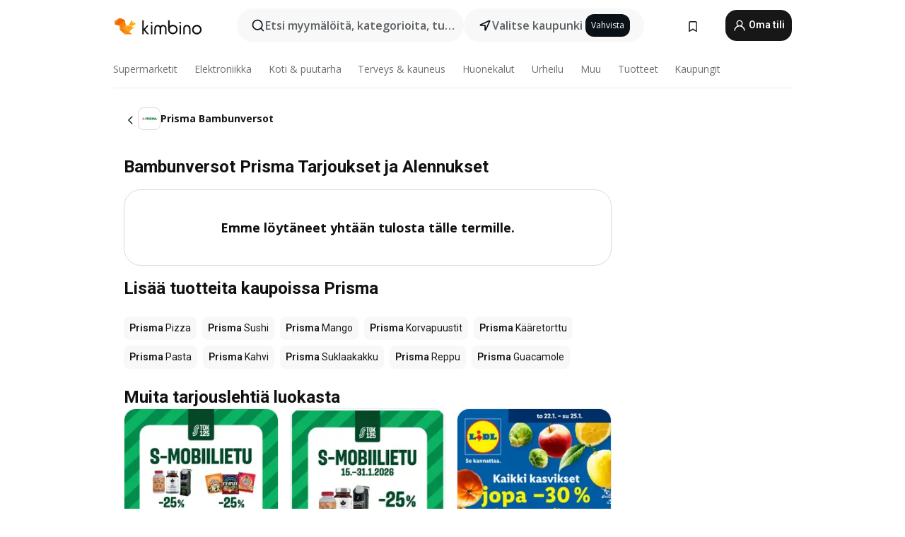

--- FILE ---
content_type: text/html;charset=utf-8
request_url: https://www.kimbino.fi/tuotteet/bambunversot/prisma/
body_size: 87173
content:
<!DOCTYPE html><html  lang="fi-FI"><head><meta charset="utf-8">
<meta name="viewport" content="width=device-width, initial-scale=1.0, maximum-scale=5.0, minimum-scale=1.0">
<title>Bambunversot Prisma Tarjoukset ja Alennukset Tammikuu</title>
<link rel="preconnect" href="https://fonts.googleapis.com">
<link rel="preconnect" href="https://fonts.gstatic.com" crossorigin>
<link rel="stylesheet" href="https://fonts.googleapis.com/css2?family=Open+Sans:wght@400;600;700&family=Roboto:wght@400;600;700&display=swap">
<style>.iziToast-capsule{backface-visibility:hidden;font-size:0;height:0;transform:translateZ(0);transition:transform .5s cubic-bezier(.25,.8,.25,1),height .5s cubic-bezier(.25,.8,.25,1);width:100%}.iziToast-capsule,.iziToast-capsule *{box-sizing:border-box}.iziToast-overlay{bottom:-100px;display:block;left:0;position:fixed;right:0;top:-100px;z-index:997}.iziToast{background:#ededede6;border-color:#ededede6;clear:both;cursor:default;display:inline-block;font-family:Lato,Tahoma,Arial;font-size:14px;padding:8px 45px 9px 0;pointer-events:all;position:relative;transform:translate(0);width:100%;-webkit-touch-callout:none;min-height:54px;-webkit-user-select:none;-moz-user-select:none;user-select:none}.iziToast>.iziToast-progressbar{background:#fff3;bottom:0;left:0;position:absolute;width:100%;z-index:1}.iziToast>.iziToast-progressbar>div{background:#0000004d;border-radius:0 0 3px 3px;height:2px;width:100%}.iziToast.iziToast-balloon:before{border-left:15px solid transparent;border-radius:0;border-right:0 solid transparent;border-top:10px solid #000;border-top-color:inherit;content:"";height:0;left:auto;position:absolute;right:8px;top:100%;width:0}.iziToast.iziToast-balloon .iziToast-progressbar{bottom:auto;top:0}.iziToast.iziToast-balloon>div{border-radius:0 0 0 3px}.iziToast>.iziToast-cover{background-color:#0000001a;background-position:50% 50%;background-repeat:no-repeat;background-size:100%;bottom:0;height:100%;left:0;margin:0;position:absolute;top:0}.iziToast>.iziToast-close{background:url([data-uri]) no-repeat 50% 50%;background-size:8px;border:0;cursor:pointer;height:100%;opacity:.6;outline:0;padding:0;position:absolute;right:0;top:0;width:42px}.iziToast>.iziToast-close:hover{opacity:1}.iziToast>.iziToast-body{height:auto;margin:0 0 0 15px;min-height:36px;padding:0 0 0 10px;position:relative;text-align:left}.iziToast>.iziToast-body:after{clear:both;content:"";display:table}.iziToast>.iziToast-body .iziToast-texts{display:inline-block;float:left;margin:10px 0 0;padding-right:2px}.iziToast>.iziToast-body .iziToast-inputs{float:left;margin:3px -2px;min-height:19px}.iziToast>.iziToast-body .iziToast-inputs>input:not([type=checkbox]):not([type=radio]),.iziToast>.iziToast-body .iziToast-inputs>select{background:#0000001a;border:0;border-radius:2px;box-shadow:0 0 0 1px #0003;color:#000;display:inline-block;font-size:13px;letter-spacing:.02em;margin:2px;min-height:26px;padding:4px 7px;position:relative}.iziToast>.iziToast-body .iziToast-inputs>input:not([type=checkbox]):not([type=radio]):focus,.iziToast>.iziToast-body .iziToast-inputs>select:focus{box-shadow:0 0 0 1px #0009}.iziToast>.iziToast-body .iziToast-buttons{float:left;margin:4px -2px;min-height:17px}.iziToast>.iziToast-body .iziToast-buttons>a,.iziToast>.iziToast-body .iziToast-buttons>button,.iziToast>.iziToast-body .iziToast-buttons>input:not([type=checkbox]):not([type=radio]){background:#0000001a;border:0;border-radius:2px;color:#000;cursor:pointer;display:inline-block;font-size:12px;letter-spacing:.02em;margin:2px;padding:5px 10px;position:relative}.iziToast>.iziToast-body .iziToast-buttons>a:hover,.iziToast>.iziToast-body .iziToast-buttons>button:hover,.iziToast>.iziToast-body .iziToast-buttons>input:not([type=checkbox]):not([type=radio]):hover{background:#0003}.iziToast>.iziToast-body .iziToast-buttons>a:focus,.iziToast>.iziToast-body .iziToast-buttons>button:focus,.iziToast>.iziToast-body .iziToast-buttons>input:not([type=checkbox]):not([type=radio]):focus{box-shadow:0 0 0 1px #0009}.iziToast>.iziToast-body .iziToast-buttons>a:active,.iziToast>.iziToast-body .iziToast-buttons>button:active,.iziToast>.iziToast-body .iziToast-buttons>input:not([type=checkbox]):not([type=radio]):active{top:1px}.iziToast>.iziToast-body .iziToast-icon{color:#000;display:table;font-size:23px;height:24px;left:0;line-height:24px;margin-top:-12px;position:absolute;top:50%;width:24px}.iziToast>.iziToast-body .iziToast-icon.ico-info{background:url([data-uri]) no-repeat 50% 50%;background-size:85%}.iziToast>.iziToast-body .iziToast-icon.ico-warning{background:url([data-uri]) no-repeat 50% 50%;background-size:85%}.iziToast>.iziToast-body .iziToast-icon.ico-error{background:url([data-uri]) no-repeat 50% 50%;background-size:80%}.iziToast>.iziToast-body .iziToast-icon.ico-success{background:url([data-uri]) no-repeat 50% 50%;background-size:85%}.iziToast>.iziToast-body .iziToast-icon.ico-question{background:url([data-uri]) no-repeat 50% 50%;background-size:85%}.iziToast>.iziToast-body .iziToast-message,.iziToast>.iziToast-body .iziToast-title{float:left;font-size:14px;line-height:16px;padding:0;text-align:left;white-space:normal}.iziToast>.iziToast-body .iziToast-title{color:#000;margin:0}.iziToast>.iziToast-body .iziToast-message{color:#0009;margin:0 0 10px}.iziToast.iziToast-animateInside .iziToast-buttons-child,.iziToast.iziToast-animateInside .iziToast-icon,.iziToast.iziToast-animateInside .iziToast-inputs-child,.iziToast.iziToast-animateInside .iziToast-message,.iziToast.iziToast-animateInside .iziToast-title{opacity:0}.iziToast-target{margin:0 auto;position:relative;width:100%}.iziToast-target .iziToast-capsule{overflow:hidden}.iziToast-target .iziToast-capsule:after{clear:both;content:" ";display:block;font-size:0;height:0;visibility:hidden}.iziToast-target .iziToast-capsule .iziToast{float:left;width:100%}.iziToast-wrapper{display:flex;flex-direction:column;pointer-events:none;position:fixed;width:100%;z-index:99999}.iziToast-wrapper .iziToast.iziToast-balloon:before{border-left:15px solid transparent;border-right:0 solid transparent;border-top:10px solid #000;border-top-color:inherit;left:auto;right:8px}.iziToast-wrapper-bottomLeft{bottom:0;left:0;text-align:left}.iziToast-wrapper-bottomLeft .iziToast.iziToast-balloon:before,.iziToast-wrapper-topLeft .iziToast.iziToast-balloon:before{border-left:0 solid transparent;border-right:15px solid transparent;left:8px;right:auto}.iziToast-wrapper-bottomRight{bottom:0;right:0;text-align:right}.iziToast-wrapper-topLeft{left:0;text-align:left;top:0}.iziToast-wrapper-topRight{right:0;text-align:right;top:0}.iziToast-wrapper-topCenter{left:0;right:0;text-align:center;top:0}.iziToast-wrapper-bottomCenter,.iziToast-wrapper-center{bottom:0;left:0;right:0;text-align:center}.iziToast-wrapper-center{align-items:center;flex-flow:column;justify-content:center;top:0}.iziToast-rtl{direction:rtl;font-family:Tahoma,Lato,Arial;padding:8px 0 9px 45px}.iziToast-rtl .iziToast-cover{left:auto;right:0}.iziToast-rtl .iziToast-close{left:0;right:auto}.iziToast-rtl .iziToast-body{margin:0 16px 0 0;padding:0 10px 0 0;text-align:right}.iziToast-rtl .iziToast-body .iziToast-buttons,.iziToast-rtl .iziToast-body .iziToast-inputs,.iziToast-rtl .iziToast-body .iziToast-message,.iziToast-rtl .iziToast-body .iziToast-texts,.iziToast-rtl .iziToast-body .iziToast-title{float:right;text-align:right}.iziToast-rtl .iziToast-body .iziToast-icon{left:auto;right:0}@media only screen and (min-width:568px){.iziToast-wrapper{padding:10px 15px}.iziToast{border-radius:3px;margin:5px 0;width:auto}.iziToast:after{border-radius:3px;box-shadow:inset 0 -10px 20px -10px #0003,inset 0 0 5px #0000001a,0 8px 8px -5px #00000040;content:"";height:100%;left:0;position:absolute;top:0;width:100%;z-index:-1}.iziToast:not(.iziToast-rtl) .iziToast-cover{border-radius:3px 0 0 3px}.iziToast.iziToast-rtl .iziToast-cover{border-radius:0 3px 3px 0}.iziToast.iziToast-color-dark:after{box-shadow:inset 0 -10px 20px -10px #ffffff4d,0 10px 10px -5px #00000040}.iziToast.iziToast-balloon .iziToast-progressbar{background:0 0}.iziToast.iziToast-balloon:after{box-shadow:0 10px 10px -5px #00000040,inset 0 10px 20px -5px #00000040}.iziToast-target .iziToast:after{box-shadow:inset 0 -10px 20px -10px #0003,inset 0 0 5px #0000001a}}.iziToast.iziToast-theme-dark{background:#565c70;border-color:#565c70}.iziToast.iziToast-theme-dark .iziToast-title{color:#fff}.iziToast.iziToast-theme-dark .iziToast-message{color:#ffffffb3;font-weight:300}.iziToast.iziToast-theme-dark .iziToast-close{background:url([data-uri]) no-repeat 50% 50%;background-size:8px}.iziToast.iziToast-theme-dark .iziToast-icon{color:#fff}.iziToast.iziToast-theme-dark .iziToast-icon.ico-info{background:url([data-uri]) no-repeat 50% 50%;background-size:85%}.iziToast.iziToast-theme-dark .iziToast-icon.ico-warning{background:url([data-uri]) no-repeat 50% 50%;background-size:85%}.iziToast.iziToast-theme-dark .iziToast-icon.ico-error{background:url([data-uri]) no-repeat 50% 50%;background-size:80%}.iziToast.iziToast-theme-dark .iziToast-icon.ico-success{background:url([data-uri]) no-repeat 50% 50%;background-size:85%}.iziToast.iziToast-theme-dark .iziToast-icon.ico-question{background:url([data-uri]) no-repeat 50% 50%;background-size:85%}.iziToast.iziToast-theme-dark .iziToast-buttons>a,.iziToast.iziToast-theme-dark .iziToast-buttons>button,.iziToast.iziToast-theme-dark .iziToast-buttons>input{background:#ffffff1a;color:#fff}.iziToast.iziToast-theme-dark .iziToast-buttons>a:hover,.iziToast.iziToast-theme-dark .iziToast-buttons>button:hover,.iziToast.iziToast-theme-dark .iziToast-buttons>input:hover{background:#fff3}.iziToast.iziToast-theme-dark .iziToast-buttons>a:focus,.iziToast.iziToast-theme-dark .iziToast-buttons>button:focus,.iziToast.iziToast-theme-dark .iziToast-buttons>input:focus{box-shadow:0 0 0 1px #fff9}.iziToast.iziToast-color-red{background:#ffafb4e6;border-color:#ffafb4e6}.iziToast.iziToast-color-orange{background:#ffcfa5e6;border-color:#ffcfa5e6}.iziToast.iziToast-color-yellow{background:#fff9b2e6;border-color:#fff9b2e6}.iziToast.iziToast-color-blue{background:#9ddeffe6;border-color:#9ddeffe6}.iziToast.iziToast-color-green{background:#a6efb8e6;border-color:#a6efb8e6}.iziToast.iziToast-layout2 .iziToast-body .iziToast-message,.iziToast.iziToast-layout2 .iziToast-body .iziToast-texts{width:100%}.iziToast.iziToast-layout3{border-radius:2px}.iziToast.iziToast-layout3:after{display:none}.iziToast .revealIn,.iziToast.revealIn{animation:iziT-revealIn 1s cubic-bezier(.25,1.6,.25,1) both}.iziToast .slideIn,.iziToast.slideIn{animation:iziT-slideIn 1s cubic-bezier(.16,.81,.32,1) both}.iziToast.bounceInLeft{animation:iziT-bounceInLeft .7s ease-in-out both}.iziToast.bounceInRight{animation:iziT-bounceInRight .85s ease-in-out both}.iziToast.bounceInDown{animation:iziT-bounceInDown .7s ease-in-out both}.iziToast.bounceInUp{animation:iziT-bounceInUp .7s ease-in-out both}.iziToast .fadeIn,.iziToast.fadeIn{animation:iziT-fadeIn .5s ease both}.iziToast.fadeInUp{animation:iziT-fadeInUp .7s ease both}.iziToast.fadeInDown{animation:iziT-fadeInDown .7s ease both}.iziToast.fadeInLeft{animation:iziT-fadeInLeft .85s cubic-bezier(.25,.8,.25,1) both}.iziToast.fadeInRight{animation:iziT-fadeInRight .85s cubic-bezier(.25,.8,.25,1) both}.iziToast.flipInX{animation:iziT-flipInX .85s cubic-bezier(.35,0,.25,1) both}.iziToast.fadeOut{animation:iziT-fadeOut .7s ease both}.iziToast.fadeOutDown{animation:iziT-fadeOutDown .7s cubic-bezier(.4,.45,.15,.91) both}.iziToast.fadeOutUp{animation:iziT-fadeOutUp .7s cubic-bezier(.4,.45,.15,.91) both}.iziToast.fadeOutLeft{animation:iziT-fadeOutLeft .5s ease both}.iziToast.fadeOutRight{animation:iziT-fadeOutRight .5s ease both}.iziToast.flipOutX{animation:iziT-flipOutX .7s cubic-bezier(.4,.45,.15,.91) both;backface-visibility:visible!important}.iziToast-overlay.fadeIn{animation:iziT-fadeIn .5s ease both}.iziToast-overlay.fadeOut{animation:iziT-fadeOut .7s ease both}@keyframes iziT-revealIn{0%{opacity:0;transform:scale3d(.3,.3,1)}to{opacity:1}}@keyframes iziT-slideIn{0%{opacity:0;transform:translate(50px)}to{opacity:1;transform:translate(0)}}@keyframes iziT-bounceInLeft{0%{opacity:0;transform:translate(280px)}50%{opacity:1;transform:translate(-20px)}70%{transform:translate(10px)}to{transform:translate(0)}}@keyframes iziT-bounceInRight{0%{opacity:0;transform:translate(-280px)}50%{opacity:1;transform:translate(20px)}70%{transform:translate(-10px)}to{transform:translate(0)}}@keyframes iziT-bounceInDown{0%{opacity:0;transform:translateY(-200px)}50%{opacity:1;transform:translateY(10px)}70%{transform:translateY(-5px)}to{transform:translateY(0)}}@keyframes iziT-bounceInUp{0%{opacity:0;transform:translateY(200px)}50%{opacity:1;transform:translateY(-10px)}70%{transform:translateY(5px)}to{transform:translateY(0)}}@keyframes iziT-fadeIn{0%{opacity:0}to{opacity:1}}@keyframes iziT-fadeInUp{0%{opacity:0;transform:translate3d(0,100%,0)}to{opacity:1;transform:none}}@keyframes iziT-fadeInDown{0%{opacity:0;transform:translate3d(0,-100%,0)}to{opacity:1;transform:none}}@keyframes iziT-fadeInLeft{0%{opacity:0;transform:translate3d(300px,0,0)}to{opacity:1;transform:none}}@keyframes iziT-fadeInRight{0%{opacity:0;transform:translate3d(-300px,0,0)}to{opacity:1;transform:none}}@keyframes iziT-flipInX{0%{opacity:0;transform:perspective(400px) rotateX(90deg)}40%{transform:perspective(400px) rotateX(-20deg)}60%{opacity:1;transform:perspective(400px) rotateX(10deg)}80%{transform:perspective(400px) rotateX(-5deg)}to{transform:perspective(400px)}}@keyframes iziT-fadeOut{0%{opacity:1}to{opacity:0}}@keyframes iziT-fadeOutDown{0%{opacity:1}to{opacity:0;transform:translate3d(0,100%,0)}}@keyframes iziT-fadeOutUp{0%{opacity:1}to{opacity:0;transform:translate3d(0,-100%,0)}}@keyframes iziT-fadeOutLeft{0%{opacity:1}to{opacity:0;transform:translate3d(-200px,0,0)}}@keyframes iziT-fadeOutRight{0%{opacity:1}to{opacity:0;transform:translate3d(200px,0,0)}}@keyframes iziT-flipOutX{0%{transform:perspective(400px)}30%{opacity:1;transform:perspective(400px) rotateX(-20deg)}to{opacity:0;transform:perspective(400px) rotateX(90deg)}}</style>
<style>.iziToast-wrapper .iziToast-capsule .iziToast{font-family:inherit!important;max-width:90%;padding:0 36px 0 0}.iziToast-wrapper .iziToast-capsule .iziToast.iziToast-theme-let-dark{border-radius:29px;font-weight:590;min-height:unset}.iziToast-wrapper .iziToast-capsule .iziToast.iziToast-theme-let-dark:after{box-shadow:none}.iziToast-wrapper .iziToast-capsule .iziToast.iziToast-theme-let-dark:not([class^=iziToast-layout])>.iziToast-body .iziToast-icon{transform:scale(.6666666667)!important}.iziToast-wrapper .iziToast-capsule .iziToast.iziToast-theme-let-dark:not([class^=iziToast-layout])>.iziToast-body .iziToast-buttons>:not([class^=custom-]){background:#ffffff0a;border:.5px solid hsla(0,0%,100%,.08);border-radius:12px;color:#fff;margin:2px 4px}.iziToast-wrapper .iziToast-capsule .iziToast.iziToast-theme-let-dark:not([class^=iziToast-layout])>.iziToast-body .iziToast-buttons>:not([class^=custom-]):active,.iziToast-wrapper .iziToast-capsule .iziToast.iziToast-theme-let-dark:not([class^=iziToast-layout])>.iziToast-body .iziToast-buttons>:not([class^=custom-]):focus{outline:1px solid #fff}.iziToast-wrapper .iziToast-capsule .iziToast.iziToast-theme-let-dark.iziToast-layout2>.iziToast-body:has(.iziToast-icon){padding-left:55px!important}.iziToast-wrapper .iziToast-capsule .iziToast.iziToast-theme-let-dark.iziToast-layout2>.iziToast-body .iziToast-icon{background-color:currentColor;border-radius:999px;color:#ffffff0a;left:8px;outline:12px solid currentColor;transform:unset!important}.iziToast-wrapper .iziToast-capsule .iziToast.iziToast-theme-let-dark.iziToast-layout2>.iziToast-body .iziToast-buttons>*{height:44px;padding:12px 20px}.iziToast-wrapper .iziToast-capsule .iziToast.iziToast-theme-let-dark>.iziToast-body{margin-left:16px;min-height:unset}.iziToast-wrapper .iziToast-capsule .iziToast.iziToast-theme-let-dark>.iziToast-body .iziToast-texts{margin-top:12px}.iziToast-wrapper .iziToast-capsule .iziToast.iziToast-theme-let-dark>.iziToast-body .iziToast-message{margin-bottom:12px!important}.iziToast-wrapper .iziToast-capsule .iziToast.iziToast-theme-let-dark>.iziToast-body .iziToast-buttons{float:right}.iziToast-wrapper .iziToast-capsule .iziToast.iziToast-theme-let-dark>.iziToast-body .iziToast-buttons>*{font-weight:600}.iziToast-wrapper .iziToast-capsule .iziToast.iziToast-theme-let-dark>.iziToast-body .iziToast-buttons>.custom-underline{background:none;border:none;box-shadow:none;color:#fff;outline:none;text-decoration:underline}.iziToast-wrapper .iziToast-capsule .iziToast.iziToast-theme-let-dark>.iziToast-body .iziToast-buttons>.custom-outline{background:none;border:.5px solid hsla(0,0%,100%,.08);border-radius:16px;color:#fff}.iziToast-wrapper .iziToast-capsule .iziToast.iziToast-theme-let-dark>.iziToast-body .iziToast-buttons>.custom-white{background:#fff;border-radius:16px;color:#2c2c2c}.iziToast-wrapper .iziToast-capsule .iziToast.iziToast-theme-let-dark>.iziToast-close{background:url(/images/toaster/icons/close.svg) no-repeat 50%;right:16px;width:16px}.iziToast-wrapper .iziToast-capsule .iziToast.iziToast-theme-let-dark>.iziToast-progressbar{left:50%;transform:translate(-50%);width:calc(100% - 40px)}body .iziToast-wrapper-bottomCenter{bottom:16px}body:has(.shop-subscription-banner-bottom) .iziToast-wrapper-bottomCenter{bottom:75px}</style>
<style>.svg-sprite[data-v-2d20a859]{fill:currentColor}</style>
<style>.rating[data-v-cc504407]{flex-wrap:nowrap;gap:5px}.rating .stars[data-v-cc504407]{background-image:url(/images/icons/star.svg);height:14px}.rating .reviews[data-v-cc504407]{color:#0a1217;display:-webkit-box;font-size:10px;font-weight:400;line-height:1.4;opacity:.66;-webkit-box-orient:vertical;-webkit-line-clamp:1;line-clamp:1;overflow:hidden;text-overflow:ellipsis}</style>
<style>.mobile-app-banner[data-v-669a73c1]{background-color:#fff;border-bottom:.5px solid #f2f2f7;height:58px;overflow:hidden;position:relative;z-index:20}@media (min-width:992px){.mobile-app-banner[data-v-669a73c1]{display:none}}.mobile-app-banner .content[data-v-669a73c1]{gap:8px;overflow:hidden;padding:2px 8px 2px 14px}.mobile-app-banner .content>.cta[data-v-669a73c1]{gap:10px;min-width:0;overflow:hidden}.mobile-app-banner .content>.cta .text[data-v-669a73c1]{overflow:hidden}.mobile-app-banner .content>.cta .text p[data-v-669a73c1]{color:#000;margin:0;overflow:hidden;text-overflow:ellipsis;white-space:nowrap}.mobile-app-banner .content>.cta .text p[data-v-669a73c1]:first-of-type{font-size:14px;font-weight:500;letter-spacing:-.4px}.mobile-app-banner .content>.cta .text p[data-v-669a73c1]:nth-of-type(2){font-size:12px;font-weight:400;letter-spacing:-.6px;opacity:.6}.mobile-app-banner .content .app-icon[data-v-669a73c1]{aspect-ratio:1;border:.5px solid #e5e5ea;border-radius:12px;min-width:50px}.mobile-app-banner .content .store-link[data-v-669a73c1]{background-color:#0074e5;border-radius:999px;color:#fff;font-size:14px;font-weight:600;height:30px;padding:0 17px;transition:filter .25s ease-in}.mobile-app-banner .content .store-link[data-v-669a73c1]:hover{filter:brightness(.9)}.mobile-app-banner .content .close-icon[data-v-669a73c1]{transition:transform .5s ease-in}.mobile-app-banner .content .close-icon[data-v-669a73c1]:hover{transform:scale(1.2)}.mobile-app-banner .content .close-icon[data-v-669a73c1],.mobile-app-banner .content .store-link[data-v-669a73c1]{cursor:pointer}</style>
<style>.search-button[data-v-c2f4e54d]{align-items:center;-webkit-appearance:none;-moz-appearance:none;appearance:none;background:#f8f8f8;border:none;border-radius:999px;color:#0a1217a8;display:flex;font-size:14px;font-weight:600;gap:8px;justify-content:space-between;max-height:36px;min-width:0;padding:8px 24px 8px 12px;position:relative;-webkit-user-select:none;-moz-user-select:none;user-select:none}@media (min-width:590px){.search-button[data-v-c2f4e54d]{font-size:16px;max-height:48px;min-width:300px;padding:12px 12px 12px 20px}}.search-button[data-v-c2f4e54d] svg{flex:1 0 20px;fill:#0a1217;max-width:20px}.search-button .try-to-search[data-v-c2f4e54d]{flex:1;overflow:hidden;text-align:left;text-overflow:ellipsis;white-space:nowrap}</style>
<style>input[data-v-6631adb9]{-webkit-appearance:none;-moz-appearance:none;appearance:none;background:none;border:none;color:#666;font-size:16px;font-weight:600;height:44px;outline:none;padding:0;width:100%}input[data-v-6631adb9]::-moz-placeholder{color:#0a1217a8}input[data-v-6631adb9]::placeholder{color:#0a1217a8}</style>
<style>.nuxt-icon{height:1em;margin-bottom:.125em;vertical-align:middle;width:1em}.nuxt-icon--fill,.nuxt-icon--fill *{fill:currentColor}</style>
<style>.loader-wrapper[data-v-d1e05baa]{align-items:center;display:flex;font-size:16px;font-weight:600;gap:6px;width:100%}.loader-wrapper .loader[data-v-d1e05baa]{animation:spin-d1e05baa 1.2s linear infinite;border:4px solid #f8f8f8;border-radius:50%;border-top-color:#5dbd20;height:24px;text-align:center;width:24px}@keyframes spin-d1e05baa{0%{transform:rotate(0)}to{transform:rotate(1turn)}}.city-picker-input[data-v-d1e05baa]{align-items:center;background:#f8f8f8;border-radius:999px;color:#0a1217a8;cursor:pointer;display:flex;font-size:14px;font-weight:600;gap:8px;max-height:36px;padding:8px 12px;position:relative;-webkit-user-select:none;-moz-user-select:none;user-select:none}.city-picker-input[data-v-d1e05baa]:has(.action-btn){padding-right:8px}@media (min-width:590px){.city-picker-input[data-v-d1e05baa]:has(.action-btn){padding-right:12px}}@media (min-width:590px){.city-picker-input[data-v-d1e05baa]{font-size:16px;max-height:48px;padding:12px 20px}}.city-picker-input .dummy-city[data-v-d1e05baa]{max-width:20vw;min-width:35px;overflow:hidden;text-overflow:ellipsis;white-space:nowrap}.city-picker-input .arrow[data-v-d1e05baa]{color:#0a1217;font-size:20px}.action-btn[data-v-d1e05baa]{align-items:center;-webkit-appearance:none;-moz-appearance:none;appearance:none;background:#0a1217;border:none;border-radius:12px;color:#fff;cursor:pointer;display:flex;font-size:12px;height:28px;margin-left:4px;padding:0 8px}@media (min-width:590px){.action-btn[data-v-d1e05baa]{height:32px}}.clear-btn[data-v-d1e05baa]{-webkit-appearance:none;-moz-appearance:none;appearance:none;background:none;border:none;color:#666;padding:0}</style>
<style>.notification-bell-holder[data-v-25c254b0]{height:24px;margin-left:1rem;position:relative;top:1px;width:24px}.notification-bell-holder .notification-bell[data-v-25c254b0]{--animationDuration:var(--6f9ae1d4);--width:0;--clipPath:0;clip-path:inset(var(--clipPath));cursor:pointer;flex-shrink:0;position:relative;text-align:center;transition:all var(--animationDuration);width:var(--width)}.notification-bell-holder .notification-bell.shown[data-v-25c254b0]{--clipPath:-10px;--width:24px}.notification-bell-holder .notification-bell.shown .notifications[data-v-25c254b0]{--countScale:1}.notification-bell-holder .notification-bell .icon[data-v-25c254b0]{height:21px;transform-origin:top center;transition:transform 1.5s;width:18px;will-change:transform}.notification-bell-holder .notification-bell .icon[data-v-25c254b0] path{fill:var(--357562ee)}.notification-bell-holder .notification-bell .icon.ringing[data-v-25c254b0]{animation:ring-25c254b0 var(--animationDuration) ease-in-out var(--0310a2f4)}.notification-bell-holder .notification-bell .notifications[data-v-25c254b0]{--countScale:0;align-items:center;background-color:#ff3b30;border:1.5px solid;border-radius:50%;color:#fff;display:flex;height:16px;justify-content:center;position:absolute;right:-3px;top:-3px;transform:scale(var(--countScale));transition:transform var(--animationDuration);width:16px;will-change:transform}.notification-bell-holder .notification-bell .notifications .count[data-v-25c254b0]{font-family:Roboto,sans-serif;font-size:10px;font-weight:700;position:relative;top:.5px}@keyframes ring-25c254b0{0%{transform:rotate(0)}25%{transform:rotate(15deg)}50%{transform:rotate(0)}75%{transform:rotate(-15deg)}to{transform:rotate(0)}}</style>
<style>.nav-bookmarks[data-v-8ef6e452]{min-width:36px;padding:6px}@media (min-width:992px){.nav-bookmarks[data-v-8ef6e452]{padding:12px}}.nav-bookmarks[data-v-8ef6e452]:after{background-color:red;border-radius:50%;content:"";display:inline-block;height:8px;opacity:0;position:absolute;right:6px;top:5px;transition:opacity .25s linear;width:8px}@media (min-width:992px){.nav-bookmarks[data-v-8ef6e452]:after{right:7px;top:8px}}.nav-bookmarks.has-entries[data-v-8ef6e452]:after{animation:showDot-8ef6e452 1s 1s forwards}.nav-bookmarks.pulsate[data-v-8ef6e452]:after{animation:pulsate-8ef6e452 2s 1s;opacity:1}.nav-bookmarks svg[data-v-8ef6e452]{color:#111;font-size:20px}@keyframes showDot-8ef6e452{0%{opacity:0}to{opacity:1}}@keyframes pulsate-8ef6e452{0%{transform:scale(1)}25%{transform:scale(1.35)}50%{transform:scale(1)}75%{transform:scale(1.35)}to{opacity:1}}</style>
<style>.dropdowns .dropdown-mobile-holder[data-v-c7af85b0]{background:#fff;display:block;height:100vh;padding-top:8px;position:fixed;right:0;text-align:left;top:0;transform-origin:right;width:100vw;z-index:50}@media (min-width:590px){.dropdowns .dropdown-mobile-holder[data-v-c7af85b0]{width:300px}}.dropdowns .dropdown-holder[data-v-c7af85b0]{left:0;margin-top:0;position:absolute;transform:translateZ(0);z-index:100}.dropdowns .dropdown-holder.slide-enter-active[data-v-c7af85b0],.dropdowns .dropdown-holder.slide-leave-active[data-v-c7af85b0]{transition:opacity .3s,margin-top .3s}.dropdowns .dropdown-holder.slide-enter-from[data-v-c7af85b0],.dropdowns .dropdown-holder.slide-leave-to[data-v-c7af85b0]{left:0;margin-top:15px;opacity:0}.dropdowns .dropdown-holder .dropdown-tip[data-v-c7af85b0]{background:#fff;bottom:0;clip-path:polygon(50% 0,0 100%,100% 100%);height:15px;left:0;position:absolute;transform:translateY(100%);width:20px}.dropdowns .dropdown-holder .dropdown-content[data-v-c7af85b0]{background:#fff;border-radius:5px;bottom:-14px;box-shadow:0 3px 10px #0000001a;display:block;left:0;position:absolute;transform:translateY(100%)}</style>
<style>.header-account-dropdown[data-v-23608a5b]{margin:0 .5rem 0 1rem}@media (min-width:992px){.header-account-dropdown[data-v-23608a5b]{margin-left:1.5rem}.header-account-dropdown__account[data-v-23608a5b]{align-items:center;background-color:#f5f5f57a;border:.5px solid #f2f2f7;border-radius:12px;color:#fff;cursor:pointer;display:flex;height:36px;justify-content:center;line-height:45px;text-align:center;transition:all .25s;width:36px}.header-account-dropdown__account[data-v-23608a5b]:hover{box-shadow:0 2px 8px #0000000a;filter:brightness(.95)}}.header-account-dropdown__account .user[data-v-23608a5b]{font-size:20px;margin-bottom:0;position:relative}@media (min-width:992px){.header-account-dropdown__account .user[data-v-23608a5b]{top:-1px}}.header-account-dropdown__account .user[data-v-23608a5b] path{fill:#0a1217}.header-account-dropdown__dropdown[data-v-23608a5b]{color:#666;font-family:Roboto,sans-serif;font-size:14px;font-weight:400;padding:1rem 0;width:100%}@media (min-width:590px){.header-account-dropdown__dropdown[data-v-23608a5b]{width:250px}}.header-account-dropdown__dropdown>div[data-v-23608a5b]{background-color:#fff}.header-account-dropdown__dropdown>div[data-v-23608a5b]:hover{color:#0a1217;filter:brightness(.95)}.header-account-dropdown__dropdown .number[data-v-23608a5b]{background-color:#171717;border-radius:50%;color:#fff;font-size:10px;height:18px;line-height:18px;text-align:center;width:18px}.header-account-dropdown__dropdown a[data-v-23608a5b],.header-account-dropdown__dropdown button[data-v-23608a5b]{color:currentColor;display:inline-block;padding:8px 15px 8px 25px;width:100%}.header-account-dropdown__dropdown a.orange[data-v-23608a5b],.header-account-dropdown__dropdown button.orange[data-v-23608a5b]{border:none;color:#f96a01;font-weight:700;overflow:hidden;text-overflow:ellipsis}.header-account-dropdown__dropdown a.orange span[data-v-23608a5b],.header-account-dropdown__dropdown button.orange span[data-v-23608a5b]{color:currentColor;font-size:12px;font-weight:400}.header-account-dropdown__dropdown .logout-btn[data-v-23608a5b]{-webkit-appearance:none;-moz-appearance:none;appearance:none;background:#fff;border:none;color:#0a1217;font-weight:600;overflow:hidden;text-align:left;text-overflow:ellipsis}</style>
<style>.button[data-v-ff603878]{background:#5dbd20;border:2px solid #5dbd20;border-radius:12px;box-sizing:border-box;-moz-box-sizing:border-box;color:#fff;cursor:pointer;display:inline-block;font-weight:700;height:-moz-max-content;height:max-content;line-height:1.2em;min-height:44px;padding:.5em 5em;transition:all .2s}.button[data-v-ff603878]:focus,.button[data-v-ff603878]:hover{color:#fff;outline:transparent}.button[data-v-ff603878]:hover{background:#70b653;border-color:#70b653}.button.white[data-v-ff603878]{border:2px solid #fff}.button.white[data-v-ff603878]:hover{background:#818181;border-color:#fff}.button.primary[data-v-ff603878]{background:#171717;border-color:#171717}.button.primary[data-v-ff603878]:hover{background:#313131;border-color:#313131}.button .arrow[data-v-ff603878]{margin:0 -.75rem 4px 1rem;transform:rotate(90deg)}.button.red[data-v-ff603878]{background:red;border-color:red}.button.red[data-v-ff603878]:hover{background:#f33;border-color:#f33}.button.orange[data-v-ff603878]{background:#f96a01;border-color:#f96a01}.button.orange[data-v-ff603878]:hover{background:#fe872f;border-color:#fe872f}.button.orange.outline[data-v-ff603878]{background:#fff;color:#f96a01}.button.orange.outline[data-v-ff603878]:hover{background:#f96a01;border-color:#f96a01;color:#fff}.button.green.outline[data-v-ff603878]{background:#fff;color:#5dbd20}.button.green.outline[data-v-ff603878]:hover{background:#5dbd20;color:#fff}.button.grey[data-v-ff603878]{background:#9d9d9d;border-color:#9d9d9d}.button.grey[data-v-ff603878]:hover{background:#b1b1b1;border-color:#b1b1b1}.button.grey.outline[data-v-ff603878]{background:transparent;border:2px solid #9d9d9d;color:#9d9d9d}.button.grey.outline[data-v-ff603878]:hover{background:#9d9d9d;color:#fff}.button.light-grey[data-v-ff603878]{background:#f5f5f5;border-color:#f5f5f5;color:#0a1217}.button.light-grey[data-v-ff603878]:hover{background:#e1e1e1;border-color:#e1e1e1}.button.light-grey.outline[data-v-ff603878]{background:transparent;border:2px solid #f5f5f5;color:#0a1217}.button.light-grey.outline[data-v-ff603878]:hover{background:#f5f5f5;color:#0a1217}.button.blue[data-v-ff603878]{background:#3b5998;border-color:#3b5998;color:#fff}.button.blue[data-v-ff603878]:hover{background:#344e86;border-color:#344e86}.button.google-login[data-v-ff603878]{background:#fff;border-color:#9d9d9d;color:#9d9d9d}.button.google-login[data-v-ff603878]:hover{background:#9d9d9d;color:#fff}.button.google-login:hover img[data-v-ff603878]{filter:brightness(0) invert(1)}.button.mustard[data-v-ff603878]{background:#f3a116;border-color:#f3a116}.button.mustard[data-v-ff603878]:hover{background:#f5b547;border-color:#f5b547}.button.slim[data-v-ff603878]{padding:.5em 2em}.button.no-wrap[data-v-ff603878]{white-space:nowrap}.button.block[data-v-ff603878]{display:block;padding-left:.5em;padding-right:.5em;text-align:center;width:100%}.button.text-left[data-v-ff603878],.button.text-right[data-v-ff603878]{text-align:left}.button.icon[data-v-ff603878]{align-items:center;border-radius:50%;display:flex;height:40px;justify-content:center;min-height:0;padding:0;width:40px}.button.compact[data-v-ff603878]{height:26px;width:26px}.button.disabled[data-v-ff603878]{opacity:.6}.button.shadow[data-v-ff603878]{box-shadow:0 7px 10px #00000065}</style>
<style>.inputs-desktop[data-v-fc9d1cbf]{gap:12px;width:60%}#header-main-toolbar .toolbar-desktop[data-v-fc9d1cbf]{background:#fff!important;height:72px;position:fixed;width:100vw;z-index:10}#header-main-toolbar .toolbar-desktop__holder[data-v-fc9d1cbf]{align-items:center;display:flex;height:100%;justify-content:space-between}#header-main-toolbar .toolbar-desktop .account-icon[data-v-fc9d1cbf]{height:20px;width:20px}#header-main-toolbar .toolbar-desktop .account-btn[data-v-fc9d1cbf]{-webkit-backdrop-filter:blur(15px);backdrop-filter:blur(15px);border-radius:16px;font-size:14px;font-weight:600;padding:0 8px}#header-main-toolbar .toolbar-desktop__toolbar-icons[data-v-fc9d1cbf]{align-items:center;color:#9d9d9d;display:flex;font-family:Roboto,sans-serif;font-size:14px;font-weight:700}#header-main-toolbar .toolbar-desktop__toolbar-icons div[data-v-fc9d1cbf],#header-main-toolbar .toolbar-desktop__toolbar-icons>button[data-v-fc9d1cbf]{cursor:pointer}#header-main-toolbar .toolbar-mobile[data-v-fc9d1cbf]{background:#fff;box-shadow:0 3px 10px #0000001a;position:fixed;transition:.3s ease-in-out;width:100vw;z-index:10}#header-main-toolbar .toolbar-mobile__holder[data-v-fc9d1cbf]{display:flex;gap:8px;min-height:92px}#header-main-toolbar .toolbar-mobile__top-row[data-v-fc9d1cbf]{align-items:center;display:flex;flex-direction:row;justify-content:space-between;width:100%}#header-main-toolbar .toolbar-mobile__menu[data-v-fc9d1cbf]{cursor:pointer}#header-main-toolbar .toolbar-mobile__menu[data-v-fc9d1cbf] path{fill:#0a1217}#header-main-toolbar .toolbar-mobile__icons[data-v-fc9d1cbf]{align-items:center;display:flex}#header-main-toolbar .toolbar-mobile__icons svg[data-v-fc9d1cbf]{font-size:20px}#header-main-toolbar .toolbar-mobile__icons .user[data-v-fc9d1cbf] path{fill:#0a1217}#header-main-toolbar .toolbar-mobile__icons>div[data-v-fc9d1cbf]{align-items:center;display:flex;justify-content:center;padding:6px;width:40px}#header-main-toolbar .toolbar-mobile__bottom-row[data-v-fc9d1cbf]{background:#fff;font-size:11px}#header-main-toolbar .toolbar-mobile__bottom-row.hidden-branches-height[data-v-fc9d1cbf]{height:0}#header-main-toolbar .toolbar-mobile__bottom-row .on[data-v-fc9d1cbf]{overflow:hidden;text-overflow:ellipsis;white-space:nowrap}#header-main-toolbar .toolbar-mobile__bottom-row .green[data-v-fc9d1cbf]{color:#5dbd20}#header-main-toolbar .toolbar-mobile__bottom-row svg[data-v-fc9d1cbf]{vertical-align:sub}#header-main-toolbar .toolbar-mobile__bottom-row .inputs[data-v-fc9d1cbf]{gap:8px}</style>
<style>.navbar-desktop-submenu[data-v-5556c928]{background:#f5f5f5;border-top:16px solid #fff;color:#fff;cursor:default;display:none;height:auto;padding:1em 0 1.5em;position:absolute;top:100%;width:100%;z-index:9}.navbar-desktop-submenu.show[data-v-5556c928]{display:block}.navbar-desktop-submenu__body[data-v-5556c928]{color:#666;font-size:.75em;font-weight:600;height:100%;-webkit-user-select:none;-moz-user-select:none;user-select:none}.navbar-desktop-submenu__body__shop-list[data-v-5556c928]{flex:1;font-family:Roboto,sans-serif;gap:8px}.navbar-desktop-submenu__body__shop-list a[data-v-5556c928]{color:currentColor}.navbar-desktop-submenu__body__shop-list a[data-v-5556c928]:focus,.navbar-desktop-submenu__body__shop-list a[data-v-5556c928]:hover{color:#0a1217;outline:none;text-decoration:underline}.navbar-desktop-submenu__body__shop-list__heading[data-v-5556c928]{color:#0a1217a8;font-weight:400}.navbar-desktop-submenu__body__shop-list__shop-links__shop-col[data-v-5556c928]{gap:4px}.navbar-desktop-submenu__body__shop-list__category-link[data-v-5556c928]{font-size:1.1667em;font-weight:700;text-decoration:underline}</style>
<style>.navbar-holder[data-v-e2edcd88]{background:#fff;display:none;position:fixed;top:72px;transition:.6s ease-in-out;width:100%;z-index:8}@media (min-width:992px){.navbar-holder[data-v-e2edcd88]{display:block}}.navbar-holder.scrolled-up[data-v-e2edcd88]{top:-300px}.navbar-holder .navbar-desktop[data-v-e2edcd88]{border-bottom:.5px solid rgba(0,0,0,.08);display:none;min-height:52px;white-space:nowrap}@media (min-width:992px){.navbar-holder .navbar-desktop[data-v-e2edcd88]{align-items:center;display:flex;justify-content:center}}.navbar-holder .navbar-desktop__arrow-left[data-v-e2edcd88],.navbar-holder .navbar-desktop__arrow-right[data-v-e2edcd88]{cursor:pointer;height:0;padding:0;transition:width .25s,height .25s,filter .25s,padding .25s;width:0;z-index:5}.navbar-holder .navbar-desktop__arrow-left[data-v-e2edcd88]:hover,.navbar-holder .navbar-desktop__arrow-right[data-v-e2edcd88]:hover{fill:#0a1217}.navbar-holder .navbar-desktop__arrow-left.shown[data-v-e2edcd88],.navbar-holder .navbar-desktop__arrow-right.shown[data-v-e2edcd88]{height:35px;padding:0 10px;width:40px}.navbar-holder .navbar-desktop__arrow-left[data-v-e2edcd88]{background:#fff;transform:rotate(90deg)}.navbar-holder .navbar-desktop__arrow-right[data-v-e2edcd88]{background:#fff;transform:rotate(-90deg)}.navbar-holder .navbar-desktop nav[data-v-e2edcd88]{border:none;display:flex;flex:1;margin:0;overflow-y:hidden;padding:0;position:relative;-ms-overflow-style:none;overflow:-moz-scrollbars-none;scrollbar-width:none}.navbar-holder .navbar-desktop nav[data-v-e2edcd88]::-webkit-scrollbar{display:none}.navbar-holder .navbar-desktop nav .offers-category[data-v-e2edcd88] svg{font-size:18px;margin-right:2px;position:relative;top:-2px}.navbar-holder .navbar-desktop a[data-v-e2edcd88]{border-bottom:0 solid transparent;color:#707070;display:inline-block;font-size:14px;font-weight:400;line-height:52px;margin-right:1.7em;position:relative}.navbar-holder .navbar-desktop a[data-v-e2edcd88]:after{background:transparent;bottom:0;content:"";height:2px;left:0;position:absolute;width:100%}.navbar-holder .navbar-desktop a.router-link-active[data-v-e2edcd88],.navbar-holder .navbar-desktop a.submenu-active[data-v-e2edcd88],.navbar-holder .navbar-desktop a[data-v-e2edcd88]:focus,.navbar-holder .navbar-desktop a[data-v-e2edcd88]:hover{color:#0a1217!important}.navbar-holder .navbar-desktop a.router-link-active[data-v-e2edcd88]:after,.navbar-holder .navbar-desktop a.submenu-active[data-v-e2edcd88]:after,.navbar-holder .navbar-desktop a[data-v-e2edcd88]:focus:after,.navbar-holder .navbar-desktop a[data-v-e2edcd88]:hover:after{background-color:#171717}.navbar-holder .navbar-desktop a.router-link-active[data-v-e2edcd88]{font-weight:600}.navbar-holder .navbar-desktop a[data-v-e2edcd88]:focus{outline:none}.navbar-holder .navbar-desktop a.event[data-v-e2edcd88],.navbar-holder .navbar-desktop a.special-offers[data-v-e2edcd88]{color:#707070;font-size:14px}.navbar-holder .navbar-desktop a.special-offers.router-link-exact-active[data-v-e2edcd88]{color:#f96a01!important}.navbar-holder .navbar-desktop a.special-offers.router-link-exact-active[data-v-e2edcd88]:after{background-color:#f96a01}</style>
<style>.navbar-links[data-v-240bc567]{line-height:3em}.navbar-links.submenu[data-v-240bc567]{padding-top:50px}.navbar-links a[data-v-240bc567],.navbar-links span[data-v-240bc567]{align-items:center;color:#666;cursor:pointer;display:flex;font-size:14px;justify-content:space-between}.navbar-links a svg[data-v-240bc567],.navbar-links span svg[data-v-240bc567]{height:16px;transform:rotate(270deg);width:16px}.navbar-links a.event[data-v-240bc567],.navbar-links span.event[data-v-240bc567]{color:#707070!important}.navbar-links a.special-offers[data-v-240bc567],.navbar-links span.special-offers[data-v-240bc567]{color:#707070;gap:2px;justify-content:flex-start}.navbar-links a.special-offers span[data-v-240bc567],.navbar-links span.special-offers span[data-v-240bc567]{color:inherit}.navbar-links a.special-offers[data-v-240bc567] svg,.navbar-links span.special-offers[data-v-240bc567] svg{transform:none}</style>
<style>.navbar-account .link[data-v-9d90c20f],.navbar-account a[data-v-9d90c20f]{color:#5dbd20;font-size:13px}.navbar-account p[data-v-9d90c20f]{font-size:11px;margin:0}.navbar-account .bigger[data-v-9d90c20f]{color:#666;display:block;font-size:16px;font-weight:700}.navbar-account .bigger svg[data-v-9d90c20f]{vertical-align:baseline}.navbar-account h3[data-v-9d90c20f]{color:#171717;font-size:23px}@media (min-width:590px){.navbar-account h3[data-v-9d90c20f]{cursor:pointer}}.navbar-account hr[data-v-9d90c20f]{border:0;border-top:1px solid #d6d6d6;margin:1em 0}</style>
<style>.navbar-footer[data-v-5b40f3fd]{align-items:flex-start;display:flex;flex-direction:column}.navbar-footer__app-holder[data-v-5b40f3fd]{display:flex;flex-direction:column;justify-content:space-between;margin-top:1em;width:210px}.navbar-footer__app-button[data-v-5b40f3fd]{margin-bottom:12px;max-width:100px!important}.navbar-footer__app-button[data-v-5b40f3fd] img{height:28px}.navbar-footer__socials[data-v-5b40f3fd]{display:flex;gap:15px;justify-content:flex-start;margin-bottom:100px;margin-top:20px;width:120px}.navbar-footer__socials a[data-v-5b40f3fd]{color:#9d9d9d!important;height:24px}.navbar-footer__socials a[data-v-5b40f3fd]:hover{color:#5dbd20!important}</style>
<style>.navbar-mobile[data-v-313f5c4b]{background:#000000b3;display:flex;flex-direction:column;height:100vh;position:fixed;width:100vw;z-index:41}.navbar-mobile.linear[data-v-313f5c4b]{background:linear-gradient(90deg,#000000b3 0,#000000b3 calc(100vw - 250px),#fff calc(100vw - 250px),#fff)}.navbar-mobile__body[data-v-313f5c4b]{height:100vh;overflow-y:scroll;position:absolute;right:0;width:inherit}.navbar-mobile__body.no-scroll[data-v-313f5c4b]{overflow-y:hidden}.navbar-mobile__shadow[data-v-313f5c4b]{height:100vh;position:fixed;width:calc(100vw - 250px);z-index:50}@media (min-width:590px){.navbar-mobile__shadow[data-v-313f5c4b]{width:calc(100vw - 300px)}}.navbar-mobile__menu-holder[data-v-313f5c4b]{background:#fff;box-sizing:border-box;-moz-box-sizing:border-box;flex-grow:1;min-height:100vh;min-width:250px;overflow-y:scroll;padding:8px 5px 0;position:absolute;right:0;text-align:right;top:0;transform-origin:right;z-index:50}@media (min-width:590px){.navbar-mobile__menu-holder[data-v-313f5c4b]{height:100vh;width:300px}}.navbar-mobile__menu-holder .close-menu[data-v-313f5c4b]{background:#fff;color:#9d9d9d;cursor:pointer;display:block;height:50px;line-height:36px;padding:8px 20px 0 0;position:fixed;right:0;top:0;width:250px;z-index:inherit}@media (min-width:590px){.navbar-mobile__menu-holder .close-menu[data-v-313f5c4b]{width:300px}}.navbar-mobile__menu-holder .close-menu.scrolled[data-v-313f5c4b]{box-shadow:0 3px 10px #0000001a;transition:all .2s}.navbar-mobile__nav-holder[data-v-313f5c4b]{background:#fff;display:flex;flex-flow:column;justify-content:flex-start;margin-top:42px;overflow-y:overlay;text-align:left}@media (min-width:590px){.navbar-mobile__nav-holder[data-v-313f5c4b]{min-height:100%}}.navbar-mobile__nav-holder nav[data-v-313f5c4b]{background:#fff}.navbar-mobile__nav-holder nav h4[data-v-313f5c4b]{font-family:Open Sans,sans-serif;overflow:hidden;text-overflow:ellipsis;white-space:nowrap}.navbar-mobile__nav-holder nav h4 svg[data-v-313f5c4b]{height:16px;margin-bottom:2px;transform:rotate(90deg);width:16px}.navbar-mobile__nav-holder[data-v-313f5c4b] hr,.navbar-mobile__nav-holder hr[data-v-313f5c4b]{border:0;border-top:1px solid #d6d6d6;margin:1em 0}.navbar-mobile__submenu[data-v-313f5c4b]{background:#fff;margin-top:50px;min-height:100vh;padding-left:20px;position:absolute;right:15px;top:0;width:235px}@media (min-width:590px){.navbar-mobile__submenu[data-v-313f5c4b]{width:275px}}.navbar-mobile__submenu-header[data-v-313f5c4b]{background:#fff;position:absolute;transform:translate(0);width:210px}@media (min-width:590px){.navbar-mobile__submenu-header[data-v-313f5c4b]{width:250px}}.navbar-mobile__submenu-header.scrolled[data-v-313f5c4b]{position:fixed}.navbar-mobile__submenu-header.scrolled hr[data-v-313f5c4b]{margin-bottom:.5em}.slide-enter-active[data-v-313f5c4b],.slide-leave-active[data-v-313f5c4b]{transition:all var(--99043bfa) ease-in-out}.slide-enter-from[data-v-313f5c4b],.slide-leave-to[data-v-313f5c4b]{transform:translate(300px)}.menu-hide-enter-active[data-v-313f5c4b],.menu-hide-leave-active[data-v-313f5c4b]{transition:all var(--a7f7f17e) ease-in-out}.menu-hide-enter-from[data-v-313f5c4b],.menu-hide-leave-to[data-v-313f5c4b]{opacity:0;transform:translate(-300px) scaleY(0);transform-origin:right}.submenu-slide-enter-active[data-v-313f5c4b],.submenu-slide-leave-active[data-v-313f5c4b]{transition:all var(--99043bfa) ease-in-out}.submenu-slide-enter-from[data-v-313f5c4b],.submenu-slide-leave-to[data-v-313f5c4b]{transform:translate(300px);transform-origin:top}</style>
<style>.shop-header[data-v-6801b5c0]{align-items:center;align-self:stretch;display:flex;height:56px;justify-content:space-between;padding:0}.shop-header .shop-header-left[data-v-6801b5c0]{align-items:center;display:flex;flex:1;gap:12px;min-width:0}.shop-header .shop-logo[data-v-6801b5c0]{align-items:center;aspect-ratio:1/1;border:.5px solid rgba(0,0,0,.15);border-radius:8px;display:flex;height:32px;justify-content:center;overflow:hidden;width:32px}.shop-header .shop-logo img[data-v-6801b5c0]{max-height:90%;max-width:90%;-o-object-fit:contain;object-fit:contain}.shop-header .shop-name[data-v-6801b5c0]{align-items:center;color:#171717;display:block;font-size:14px;font-weight:700;line-height:20px;margin:0;overflow:hidden;text-overflow:ellipsis;white-space:nowrap}.shop-header .action-btn[data-v-6801b5c0]{align-items:center;background:#171717;border:0;border-radius:12px;color:#fff;display:flex;font-size:12px;font-weight:600;gap:4px;justify-content:center;letter-spacing:0;line-height:16px;padding:8px 12px}.shop-header .arrow[data-v-6801b5c0]{cursor:pointer}</style>
<style>.tooltip-wrapper.fade-enter-active[data-v-b6f1a0fb],.tooltip-wrapper.fade-leave-active[data-v-b6f1a0fb]{transition:opacity .3s}.tooltip-wrapper.fade-enter-from[data-v-b6f1a0fb],.tooltip-wrapper.fade-leave-to[data-v-b6f1a0fb]{opacity:0}.tooltip-wrapper .text[data-v-b6f1a0fb]{border-radius:3px;font-size:12px;font-weight:700;margin-right:8px;overflow-x:hidden;padding:.4em .65em;pointer-events:none;position:absolute;right:100%;top:50%;transform:translateY(-50%);white-space:nowrap}.tooltip-wrapper .text[data-v-b6f1a0fb] :after{border-bottom:.6em solid transparent;border-top:.6em solid transparent;content:"";height:0;position:absolute;right:-6px;top:5px;width:0}.tooltip-wrapper.grey .text[data-v-b6f1a0fb]{background:#f4f4f4;color:#9d9d9d}.tooltip-wrapper.grey .text[data-v-b6f1a0fb] :after{border-left:.6em solid #f4f4f4}.tooltip-wrapper.green .text[data-v-b6f1a0fb]{background:#5dbd20;color:#fff}.tooltip-wrapper.green .text[data-v-b6f1a0fb] :after{border-left:.6em solid #5dbd20}.tooltip-wrapper.orange .text[data-v-b6f1a0fb]{background:#f96a01;color:#fff}.tooltip-wrapper.orange .text[data-v-b6f1a0fb] :after{border-left:.6em solid #f96a01}</style>
<style>.icon-menu-holder[data-v-bbb63ce7]{position:absolute;right:0;top:-2.5px;z-index:80}@media (min-width:590px){.icon-menu-holder[data-v-bbb63ce7]{top:50%;transform:translateY(-50%)}}.icon-menu-holder .icon-menu[data-v-bbb63ce7]{background:var(--36c36d0c);border-radius:50%;color:#9d9d9d;cursor:pointer;height:35px;line-height:35px;text-align:center;transition:all .3s;width:35px}.icon-menu-holder .icon-menu:hover svg[data-v-bbb63ce7]{color:#707070;transition:.2s ease-in-out}@media (min-width:590px){.icon-menu-holder.login[data-v-bbb63ce7]{top:0;transform:translateY(0)}}.icon-menu-holder.login .icon-menu[data-v-bbb63ce7]{align-items:center;display:flex;font-size:14px;height:24px;justify-content:space-evenly;vertical-align:center;width:24px}.icon-menu-holder.login .icon-menu svg[data-v-bbb63ce7]{height:14px;width:14px}@media (min-width:590px){.icon-menu-holder.login .icon-menu[data-v-bbb63ce7]{height:35px;line-height:35px;width:35px}.icon-menu-holder.login .icon-menu svg[data-v-bbb63ce7]{height:24px;width:24px}}</style>
<style>.header .brand[data-v-94f917fe]{align-items:center;background:#fff;margin:.8em 0 1.6em}.header .brand[data-v-94f917fe],.header .brand .container[data-v-94f917fe]{display:flex;justify-content:center}.header .brand[data-v-94f917fe] img{height:24px}@media (min-width:590px){.header .brand[data-v-94f917fe] img{height:35px;margin:1.2em 0}}</style>
<style>.switch-holder[data-v-c720a873]{background:#c4c4c4;border-radius:15px;cursor:pointer;display:flex;height:22px;padding:2px;position:relative;transition:all .3s;width:45px}.switch-holder.active[data-v-c720a873]{background:#5dbd20}.switch-holder.active .dot[data-v-c720a873]{transform:translate(23px)}.switch-holder.disabled[data-v-c720a873]{cursor:default;opacity:.4;pointer-events:none}.switch-holder .dot[data-v-c720a873]{background:#fff;border-radius:50%;height:18px;transition:all .3s;width:18px}</style>
<style>.button[data-v-077a7e48]{background:#5dbd20;border:2px solid #5dbd20;border-radius:5px;box-sizing:border-box;-moz-box-sizing:border-box;color:#fff;cursor:pointer;display:inline-block;font-weight:700;height:-moz-max-content;height:max-content;line-height:1.2em;min-height:44px;padding:.5em 5em;transition:all .2s}.button[data-v-077a7e48]:focus,.button[data-v-077a7e48]:hover{color:#fff;outline:transparent}.button[data-v-077a7e48]:hover{background:#70b653;border-color:#70b653}.button.white[data-v-077a7e48]{border:2px solid #fff}.button.white[data-v-077a7e48]:hover{background:#818181;border-color:#fff}.button .arrow[data-v-077a7e48]{margin:0 -.75rem 4px 1rem;transform:rotate(90deg)}.button.primary-black[data-v-077a7e48]{background:#171717;border-color:#171717}.button.primary-black[data-v-077a7e48]:hover{background:#313131;border-color:#313131}.button.red[data-v-077a7e48]{background:red;border-color:red}.button.red[data-v-077a7e48]:hover{background:#f33;border-color:#f33}.button.orange[data-v-077a7e48]{background:#f96a01;border-color:#f96a01}.button.orange[data-v-077a7e48]:hover{background:#fe872f;border-color:#fe872f}.button.orange.outline[data-v-077a7e48]{background:#fff;color:#f96a01}.button.orange.outline[data-v-077a7e48]:hover{background:#f96a01;border-color:#f96a01;color:#fff}.button.green.outline[data-v-077a7e48]{background:#fff;color:#5dbd20}.button.green.outline[data-v-077a7e48]:hover{background:#5dbd20;color:#fff}.button.grey[data-v-077a7e48]{background:#9d9d9d;border-color:#9d9d9d}.button.grey[data-v-077a7e48]:hover{background:#b1b1b1;border-color:#b1b1b1}.button.grey.outline[data-v-077a7e48]{background:transparent;border:2px solid #9d9d9d;color:#9d9d9d}.button.grey.outline[data-v-077a7e48]:hover{background:#9d9d9d;color:#fff}.button.light-grey[data-v-077a7e48]{background:#f5f5f5;border-color:#f5f5f5;color:#0a1217}.button.light-grey[data-v-077a7e48]:hover{background:#e1e1e1;border-color:#e1e1e1}.button.light-grey.outline[data-v-077a7e48]{background:transparent;border:2px solid #f5f5f5;color:#0a1217}.button.light-grey.outline[data-v-077a7e48]:hover{background:#f5f5f5;color:#0a1217}.button.blue[data-v-077a7e48]{background:#3b5998;border-color:#3b5998;color:#fff}.button.blue[data-v-077a7e48]:hover{background:#344e86;border-color:#344e86}.button.google-login[data-v-077a7e48]{background:#fff;border-color:#9d9d9d;color:#9d9d9d}.button.google-login[data-v-077a7e48]:hover{background:#9d9d9d;color:#fff}.button.google-login:hover img[data-v-077a7e48]{filter:brightness(0) invert(1)}.button.mustard[data-v-077a7e48]{background:#f3a116;border-color:#f3a116}.button.mustard[data-v-077a7e48]:hover{background:#f5b547;border-color:#f5b547}.button.slim[data-v-077a7e48]{padding:.5em 2em}.button.no-wrap[data-v-077a7e48]{white-space:nowrap}.button.block[data-v-077a7e48]{display:block;padding-left:.5em;padding-right:.5em;text-align:center;width:100%}.button.text-left[data-v-077a7e48],.button.text-right[data-v-077a7e48]{text-align:left}.button.icon[data-v-077a7e48]{align-items:center;border-radius:50%;display:flex;height:40px;justify-content:center;min-height:0;padding:0;width:40px}.button.compact[data-v-077a7e48]{height:26px;width:26px}.button.disabled[data-v-077a7e48],.button[data-v-077a7e48]:disabled{cursor:not-allowed;opacity:.6}.button.shadow[data-v-077a7e48]{box-shadow:0 7px 10px #00000065}</style>
<style>a[data-v-aa2d8489]{font-family:Roboto,sans-serif}.buttons[data-v-aa2d8489]{display:flex;justify-content:space-between}.buttons[data-v-aa2d8489] .button{font-size:14px;height:auto;min-width:160px;padding:.8em 1em}@media (max-width:350px){.buttons[data-v-aa2d8489] .button{min-width:120px}}.cookies-section[data-v-aa2d8489]{box-shadow:0 1px 6px #0000001f;margin:.5em -15px}.cookies-section[data-v-aa2d8489]:first-of-type{margin-top:1em}.cookies-section .section-headline[data-v-aa2d8489]{align-items:center;display:flex;justify-content:space-between;padding:1em;transition:.25s ease-in-out}.cookies-section .section-headline.opened[data-v-aa2d8489]{background:#5dbd20;color:#fff}.cookies-section .section-headline svg[data-v-aa2d8489]{color:#666;height:16px;transform:rotate(-90deg);transition:.2s ease-in-out;width:16px}.cookies-section .section-headline svg[data-v-aa2d8489] .svg-arrow-down{stroke-width:1.5px}.cookies-section .section-headline svg.rotated[data-v-aa2d8489]{color:#fff;transform:rotate(0)}.cookies-section .section-check[data-v-aa2d8489]{align-items:center;display:flex;justify-content:space-between}.cookies-section .section-text[data-v-aa2d8489]{margin-top:.75em;padding:0 1em 1em;transition:all .3s}.cookies-section .more-info[data-v-aa2d8489]{color:#666}</style>
<style>a[data-v-f5b67cb6]{font-family:Roboto,sans-serif}.cookies-section .section-check[data-v-f5b67cb6]{align-items:center}.buttons[data-v-f5b67cb6],.cookies-section .section-check[data-v-f5b67cb6]{display:flex;justify-content:space-between}.buttons[data-v-f5b67cb6] .button{font-size:14px;min-width:160px;padding:.8em 1em}@media (max-width:350px){.buttons[data-v-f5b67cb6] .button{min-width:120px}}@media (min-width:992px){.buttons[data-v-f5b67cb6]{display:block}.buttons[data-v-f5b67cb6] .button{max-width:285px;width:100%}.buttons[data-v-f5b67cb6] .button:first-of-type{margin-right:2rem}}@media (min-width:1300px){.buttons[data-v-f5b67cb6] .button{max-width:325px}}.cat-picker[data-v-f5b67cb6]{border-radius:8px;box-shadow:0 3px 30px #00000029;padding:1em 0;position:relative}.cat-picker[data-v-f5b67cb6]:after{border:10px solid transparent;border-left-color:#fff;content:"";height:0;position:absolute;right:-20px;top:10%;transition:.3s ease-in-out;width:0}.cat-picker.green-triangle[data-v-f5b67cb6]:after{border-left:10px solid #5dbd20}.cat-picker .cat-pick[data-v-f5b67cb6]{cursor:pointer;padding:.4em 1em;position:relative;transition:.3s ease-in-out}.cat-picker .cat-pick.active[data-v-f5b67cb6]{background-color:#5dbd20;color:#fff}.cat-picker .cat-pick a[data-v-f5b67cb6]{color:#666;display:block;font-weight:700;height:100%;width:100%}</style>
<style>.full-screen-modal[data-v-eba9eb7d]{height:100%;overflow-x:hidden;position:fixed;top:0;width:100vw;z-index:33}.full-screen-modal[data-v-eba9eb7d]:focus{border:none;outline:none}</style>
<style>.cookies-modal[data-v-e71bc736]{background:#fff;overflow-x:hidden}</style>
<style>.ad[data-v-a4cd315d]{text-align:center;width:100%}.ad[data-v-a4cd315d],.ad .text-center[data-v-a4cd315d]{font-size:10px}.ad .text-grey[data-v-a4cd315d]{color:#888}.ad.placeholder[data-v-a4cd315d]{min-height:315px}.ad.large-placeholder[data-v-a4cd315d]{height:660px}.ad.small-placeholder[data-v-a4cd315d]{min-height:115px}.logo-placeholder[data-v-a4cd315d]{left:0;margin-left:auto;margin-right:auto;opacity:.3;position:absolute;right:0;text-align:center;top:15%}</style>
<style>.bottom-ad[data-v-b27bfb53]{background:#fff;bottom:0;box-shadow:0 -3px 15px #0003;left:0;opacity:0;pointer-events:none;position:fixed;width:100%}.bottom-ad.visible[data-v-b27bfb53]{opacity:1;pointer-events:auto;transform:translateY(0)!important;z-index:96}.close[data-v-b27bfb53]{cursor:pointer;display:flex;justify-content:right;margin-top:-2.5px;width:100%}.close svg[data-v-b27bfb53]{height:20px;margin:0 10px;width:20px}@media (min-width:1500px){.close svg[data-v-b27bfb53]{height:24px;margin:10px 10px 0 0;width:24px}}.close-button-wrapper[data-v-b27bfb53]{align-items:center;background:#fff;display:flex;height:27px;justify-content:center;position:absolute;right:0;top:-27px;width:27px;z-index:96}.close-button svg[data-v-b27bfb53]{fill:none;stroke:#666;stroke-linecap:round;stroke-width:2px;height:10px;width:10px}</style>
<style>/*!
 * Bootstrap Reboot v4.6.2 (https://getbootstrap.com/)
 * Copyright 2011-2022 The Bootstrap Authors
 * Copyright 2011-2022 Twitter, Inc.
 * Licensed under MIT (https://github.com/twbs/bootstrap/blob/main/LICENSE)
 * Forked from Normalize.css, licensed MIT (https://github.com/necolas/normalize.css/blob/master/LICENSE.md)
 */*,:after,:before{box-sizing:border-box}html{font-family:sans-serif;line-height:1.15;-webkit-text-size-adjust:100%;-webkit-tap-highlight-color:rgba(0,0,0,0)}article,aside,figcaption,figure,footer,header,hgroup,main,nav,section{display:block}body{background-color:#fff;color:#212529;font-family:-apple-system,BlinkMacSystemFont,Segoe UI,Roboto,Helvetica Neue,Arial,Noto Sans,Liberation Sans,sans-serif,Apple Color Emoji,Segoe UI Emoji,Segoe UI Symbol,Noto Color Emoji;font-size:1rem;font-weight:400;line-height:1.5;margin:0;text-align:left}[tabindex="-1"]:focus:not(:focus-visible){outline:0!important}hr{box-sizing:content-box;height:0;overflow:visible}h1,h2,h3,h4,h5,h6{margin-bottom:.5rem;margin-top:0}p{margin-bottom:1rem;margin-top:0}abbr[data-original-title],abbr[title]{border-bottom:0;cursor:help;text-decoration:underline;-webkit-text-decoration:underline dotted;text-decoration:underline dotted;-webkit-text-decoration-skip-ink:none;text-decoration-skip-ink:none}address{font-style:normal;line-height:inherit}address,dl,ol,ul{margin-bottom:1rem}dl,ol,ul{margin-top:0}ol ol,ol ul,ul ol,ul ul{margin-bottom:0}dt{font-weight:700}dd{margin-bottom:.5rem;margin-left:0}blockquote{margin:0 0 1rem}b,strong{font-weight:bolder}small{font-size:80%}sub,sup{font-size:75%;line-height:0;position:relative;vertical-align:baseline}sub{bottom:-.25em}sup{top:-.5em}a{background-color:transparent;color:#007bff;text-decoration:none}a:hover{color:#0056b3;text-decoration:underline}a:not([href]):not([class]),a:not([href]):not([class]):hover{color:inherit;text-decoration:none}code,kbd,pre,samp{font-family:SFMono-Regular,Menlo,Monaco,Consolas,Liberation Mono,Courier New,monospace;font-size:1em}pre{margin-bottom:1rem;margin-top:0;overflow:auto;-ms-overflow-style:scrollbar}figure{margin:0 0 1rem}img{border-style:none}img,svg{vertical-align:middle}svg{overflow:hidden}table{border-collapse:collapse}caption{caption-side:bottom;color:#6c757d;padding-bottom:.75rem;padding-top:.75rem;text-align:left}th{text-align:inherit;text-align:-webkit-match-parent}label{display:inline-block;margin-bottom:.5rem}button{border-radius:0}button:focus:not(:focus-visible){outline:0}button,input,optgroup,select,textarea{font-family:inherit;font-size:inherit;line-height:inherit;margin:0}button,input{overflow:visible}button,select{text-transform:none}[role=button]{cursor:pointer}select{word-wrap:normal}[type=button],[type=reset],[type=submit],button{-webkit-appearance:button}[type=button]:not(:disabled),[type=reset]:not(:disabled),[type=submit]:not(:disabled),button:not(:disabled){cursor:pointer}[type=button]::-moz-focus-inner,[type=reset]::-moz-focus-inner,[type=submit]::-moz-focus-inner,button::-moz-focus-inner{border-style:none;padding:0}input[type=checkbox],input[type=radio]{box-sizing:border-box;padding:0}textarea{overflow:auto;resize:vertical}fieldset{border:0;margin:0;min-width:0;padding:0}legend{color:inherit;display:block;font-size:1.5rem;line-height:inherit;margin-bottom:.5rem;max-width:100%;padding:0;white-space:normal;width:100%}progress{vertical-align:baseline}[type=number]::-webkit-inner-spin-button,[type=number]::-webkit-outer-spin-button{height:auto}[type=search]{-webkit-appearance:none;outline-offset:-2px}[type=search]::-webkit-search-decoration{-webkit-appearance:none}::-webkit-file-upload-button{-webkit-appearance:button;font:inherit}output{display:inline-block}summary{cursor:pointer;display:list-item}template{display:none}[hidden]{display:none!important}/*!
 * Bootstrap Grid v4.6.2 (https://getbootstrap.com/)
 * Copyright 2011-2022 The Bootstrap Authors
 * Copyright 2011-2022 Twitter, Inc.
 * Licensed under MIT (https://github.com/twbs/bootstrap/blob/main/LICENSE)
 */html{box-sizing:border-box;-ms-overflow-style:scrollbar}*,:after,:before{box-sizing:inherit}.container,.container-fluid,.container-lg,.container-md,.container-sm,.container-xl,.container-xs,.container-xxl{margin-left:auto;margin-right:auto;padding-left:15px;padding-right:15px;width:100%}@media (min-width:420px){.container,.container-xs,.container-xxs{max-width:420px}}@media (min-width:590px){.container,.container-sm,.container-xs,.container-xxs{max-width:560px}}@media (min-width:760px){.container,.container-md,.container-sm,.container-xs,.container-xxs{max-width:730px}}@media (min-width:992px){.container,.container-lg,.container-md,.container-sm,.container-xs,.container-xxs{max-width:960px}}@media (min-width:1300px){.container,.container-lg,.container-md,.container-sm,.container-xl,.container-xs,.container-xxs{max-width:1230px}}@media (min-width:1500px){.container,.container-lg,.container-md,.container-sm,.container-xl,.container-xs,.container-xxl,.container-xxs{max-width:1440px}}.row{display:flex;flex-wrap:wrap;margin-left:-15px;margin-right:-15px}.no-gutters{margin-left:0;margin-right:0}.no-gutters>.col,.no-gutters>[class*=col-]{padding-left:0;padding-right:0}.col,.col-1,.col-10,.col-11,.col-12,.col-2,.col-3,.col-4,.col-5,.col-6,.col-7,.col-8,.col-9,.col-auto,.col-lg,.col-lg-1,.col-lg-10,.col-lg-11,.col-lg-12,.col-lg-2,.col-lg-3,.col-lg-4,.col-lg-5,.col-lg-6,.col-lg-7,.col-lg-8,.col-lg-9,.col-lg-auto,.col-md,.col-md-1,.col-md-10,.col-md-11,.col-md-12,.col-md-2,.col-md-3,.col-md-4,.col-md-5,.col-md-6,.col-md-7,.col-md-8,.col-md-9,.col-md-auto,.col-sm,.col-sm-1,.col-sm-10,.col-sm-11,.col-sm-12,.col-sm-2,.col-sm-3,.col-sm-4,.col-sm-5,.col-sm-6,.col-sm-7,.col-sm-8,.col-sm-9,.col-sm-auto,.col-xl,.col-xl-1,.col-xl-10,.col-xl-11,.col-xl-12,.col-xl-2,.col-xl-3,.col-xl-4,.col-xl-5,.col-xl-6,.col-xl-7,.col-xl-8,.col-xl-9,.col-xl-auto,.col-xs,.col-xs-1,.col-xs-10,.col-xs-11,.col-xs-12,.col-xs-2,.col-xs-3,.col-xs-4,.col-xs-5,.col-xs-6,.col-xs-7,.col-xs-8,.col-xs-9,.col-xs-auto,.col-xxl,.col-xxl-1,.col-xxl-10,.col-xxl-11,.col-xxl-12,.col-xxl-2,.col-xxl-3,.col-xxl-4,.col-xxl-5,.col-xxl-6,.col-xxl-7,.col-xxl-8,.col-xxl-9,.col-xxl-auto,.col-xxs,.col-xxs-1,.col-xxs-10,.col-xxs-11,.col-xxs-12,.col-xxs-2,.col-xxs-3,.col-xxs-4,.col-xxs-5,.col-xxs-6,.col-xxs-7,.col-xxs-8,.col-xxs-9,.col-xxs-auto{padding-left:15px;padding-right:15px;position:relative;width:100%}.col{flex-basis:0;flex-grow:1;max-width:100%}.row-cols-1>*{flex:0 0 100%;max-width:100%}.row-cols-2>*{flex:0 0 50%;max-width:50%}.row-cols-3>*{flex:0 0 33.3333333333%;max-width:33.3333333333%}.row-cols-4>*{flex:0 0 25%;max-width:25%}.row-cols-5>*{flex:0 0 20%;max-width:20%}.row-cols-6>*{flex:0 0 16.6666666667%;max-width:16.6666666667%}.col-auto{flex:0 0 auto;max-width:100%;width:auto}.col-1{flex:0 0 8.33333333%;max-width:8.33333333%}.col-2{flex:0 0 16.66666667%;max-width:16.66666667%}.col-3{flex:0 0 25%;max-width:25%}.col-4{flex:0 0 33.33333333%;max-width:33.33333333%}.col-5{flex:0 0 41.66666667%;max-width:41.66666667%}.col-6{flex:0 0 50%;max-width:50%}.col-7{flex:0 0 58.33333333%;max-width:58.33333333%}.col-8{flex:0 0 66.66666667%;max-width:66.66666667%}.col-9{flex:0 0 75%;max-width:75%}.col-10{flex:0 0 83.33333333%;max-width:83.33333333%}.col-11{flex:0 0 91.66666667%;max-width:91.66666667%}.col-12{flex:0 0 100%;max-width:100%}.order-first{order:-1}.order-last{order:13}.order-0{order:0}.order-1{order:1}.order-2{order:2}.order-3{order:3}.order-4{order:4}.order-5{order:5}.order-6{order:6}.order-7{order:7}.order-8{order:8}.order-9{order:9}.order-10{order:10}.order-11{order:11}.order-12{order:12}.offset-1{margin-left:8.33333333%}.offset-2{margin-left:16.66666667%}.offset-3{margin-left:25%}.offset-4{margin-left:33.33333333%}.offset-5{margin-left:41.66666667%}.offset-6{margin-left:50%}.offset-7{margin-left:58.33333333%}.offset-8{margin-left:66.66666667%}.offset-9{margin-left:75%}.offset-10{margin-left:83.33333333%}.offset-11{margin-left:91.66666667%}@media (min-width:340px){.col-xxs{flex-basis:0;flex-grow:1;max-width:100%}.row-cols-xxs-1>*{flex:0 0 100%;max-width:100%}.row-cols-xxs-2>*{flex:0 0 50%;max-width:50%}.row-cols-xxs-3>*{flex:0 0 33.3333333333%;max-width:33.3333333333%}.row-cols-xxs-4>*{flex:0 0 25%;max-width:25%}.row-cols-xxs-5>*{flex:0 0 20%;max-width:20%}.row-cols-xxs-6>*{flex:0 0 16.6666666667%;max-width:16.6666666667%}.col-xxs-auto{flex:0 0 auto;max-width:100%;width:auto}.col-xxs-1{flex:0 0 8.33333333%;max-width:8.33333333%}.col-xxs-2{flex:0 0 16.66666667%;max-width:16.66666667%}.col-xxs-3{flex:0 0 25%;max-width:25%}.col-xxs-4{flex:0 0 33.33333333%;max-width:33.33333333%}.col-xxs-5{flex:0 0 41.66666667%;max-width:41.66666667%}.col-xxs-6{flex:0 0 50%;max-width:50%}.col-xxs-7{flex:0 0 58.33333333%;max-width:58.33333333%}.col-xxs-8{flex:0 0 66.66666667%;max-width:66.66666667%}.col-xxs-9{flex:0 0 75%;max-width:75%}.col-xxs-10{flex:0 0 83.33333333%;max-width:83.33333333%}.col-xxs-11{flex:0 0 91.66666667%;max-width:91.66666667%}.col-xxs-12{flex:0 0 100%;max-width:100%}.order-xxs-first{order:-1}.order-xxs-last{order:13}.order-xxs-0{order:0}.order-xxs-1{order:1}.order-xxs-2{order:2}.order-xxs-3{order:3}.order-xxs-4{order:4}.order-xxs-5{order:5}.order-xxs-6{order:6}.order-xxs-7{order:7}.order-xxs-8{order:8}.order-xxs-9{order:9}.order-xxs-10{order:10}.order-xxs-11{order:11}.order-xxs-12{order:12}.offset-xxs-0{margin-left:0}.offset-xxs-1{margin-left:8.33333333%}.offset-xxs-2{margin-left:16.66666667%}.offset-xxs-3{margin-left:25%}.offset-xxs-4{margin-left:33.33333333%}.offset-xxs-5{margin-left:41.66666667%}.offset-xxs-6{margin-left:50%}.offset-xxs-7{margin-left:58.33333333%}.offset-xxs-8{margin-left:66.66666667%}.offset-xxs-9{margin-left:75%}.offset-xxs-10{margin-left:83.33333333%}.offset-xxs-11{margin-left:91.66666667%}}@media (min-width:420px){.col-xs{flex-basis:0;flex-grow:1;max-width:100%}.row-cols-xs-1>*{flex:0 0 100%;max-width:100%}.row-cols-xs-2>*{flex:0 0 50%;max-width:50%}.row-cols-xs-3>*{flex:0 0 33.3333333333%;max-width:33.3333333333%}.row-cols-xs-4>*{flex:0 0 25%;max-width:25%}.row-cols-xs-5>*{flex:0 0 20%;max-width:20%}.row-cols-xs-6>*{flex:0 0 16.6666666667%;max-width:16.6666666667%}.col-xs-auto{flex:0 0 auto;max-width:100%;width:auto}.col-xs-1{flex:0 0 8.33333333%;max-width:8.33333333%}.col-xs-2{flex:0 0 16.66666667%;max-width:16.66666667%}.col-xs-3{flex:0 0 25%;max-width:25%}.col-xs-4{flex:0 0 33.33333333%;max-width:33.33333333%}.col-xs-5{flex:0 0 41.66666667%;max-width:41.66666667%}.col-xs-6{flex:0 0 50%;max-width:50%}.col-xs-7{flex:0 0 58.33333333%;max-width:58.33333333%}.col-xs-8{flex:0 0 66.66666667%;max-width:66.66666667%}.col-xs-9{flex:0 0 75%;max-width:75%}.col-xs-10{flex:0 0 83.33333333%;max-width:83.33333333%}.col-xs-11{flex:0 0 91.66666667%;max-width:91.66666667%}.col-xs-12{flex:0 0 100%;max-width:100%}.order-xs-first{order:-1}.order-xs-last{order:13}.order-xs-0{order:0}.order-xs-1{order:1}.order-xs-2{order:2}.order-xs-3{order:3}.order-xs-4{order:4}.order-xs-5{order:5}.order-xs-6{order:6}.order-xs-7{order:7}.order-xs-8{order:8}.order-xs-9{order:9}.order-xs-10{order:10}.order-xs-11{order:11}.order-xs-12{order:12}.offset-xs-0{margin-left:0}.offset-xs-1{margin-left:8.33333333%}.offset-xs-2{margin-left:16.66666667%}.offset-xs-3{margin-left:25%}.offset-xs-4{margin-left:33.33333333%}.offset-xs-5{margin-left:41.66666667%}.offset-xs-6{margin-left:50%}.offset-xs-7{margin-left:58.33333333%}.offset-xs-8{margin-left:66.66666667%}.offset-xs-9{margin-left:75%}.offset-xs-10{margin-left:83.33333333%}.offset-xs-11{margin-left:91.66666667%}}@media (min-width:590px){.col-sm{flex-basis:0;flex-grow:1;max-width:100%}.row-cols-sm-1>*{flex:0 0 100%;max-width:100%}.row-cols-sm-2>*{flex:0 0 50%;max-width:50%}.row-cols-sm-3>*{flex:0 0 33.3333333333%;max-width:33.3333333333%}.row-cols-sm-4>*{flex:0 0 25%;max-width:25%}.row-cols-sm-5>*{flex:0 0 20%;max-width:20%}.row-cols-sm-6>*{flex:0 0 16.6666666667%;max-width:16.6666666667%}.col-sm-auto{flex:0 0 auto;max-width:100%;width:auto}.col-sm-1{flex:0 0 8.33333333%;max-width:8.33333333%}.col-sm-2{flex:0 0 16.66666667%;max-width:16.66666667%}.col-sm-3{flex:0 0 25%;max-width:25%}.col-sm-4{flex:0 0 33.33333333%;max-width:33.33333333%}.col-sm-5{flex:0 0 41.66666667%;max-width:41.66666667%}.col-sm-6{flex:0 0 50%;max-width:50%}.col-sm-7{flex:0 0 58.33333333%;max-width:58.33333333%}.col-sm-8{flex:0 0 66.66666667%;max-width:66.66666667%}.col-sm-9{flex:0 0 75%;max-width:75%}.col-sm-10{flex:0 0 83.33333333%;max-width:83.33333333%}.col-sm-11{flex:0 0 91.66666667%;max-width:91.66666667%}.col-sm-12{flex:0 0 100%;max-width:100%}.order-sm-first{order:-1}.order-sm-last{order:13}.order-sm-0{order:0}.order-sm-1{order:1}.order-sm-2{order:2}.order-sm-3{order:3}.order-sm-4{order:4}.order-sm-5{order:5}.order-sm-6{order:6}.order-sm-7{order:7}.order-sm-8{order:8}.order-sm-9{order:9}.order-sm-10{order:10}.order-sm-11{order:11}.order-sm-12{order:12}.offset-sm-0{margin-left:0}.offset-sm-1{margin-left:8.33333333%}.offset-sm-2{margin-left:16.66666667%}.offset-sm-3{margin-left:25%}.offset-sm-4{margin-left:33.33333333%}.offset-sm-5{margin-left:41.66666667%}.offset-sm-6{margin-left:50%}.offset-sm-7{margin-left:58.33333333%}.offset-sm-8{margin-left:66.66666667%}.offset-sm-9{margin-left:75%}.offset-sm-10{margin-left:83.33333333%}.offset-sm-11{margin-left:91.66666667%}}@media (min-width:760px){.col-md{flex-basis:0;flex-grow:1;max-width:100%}.row-cols-md-1>*{flex:0 0 100%;max-width:100%}.row-cols-md-2>*{flex:0 0 50%;max-width:50%}.row-cols-md-3>*{flex:0 0 33.3333333333%;max-width:33.3333333333%}.row-cols-md-4>*{flex:0 0 25%;max-width:25%}.row-cols-md-5>*{flex:0 0 20%;max-width:20%}.row-cols-md-6>*{flex:0 0 16.6666666667%;max-width:16.6666666667%}.col-md-auto{flex:0 0 auto;max-width:100%;width:auto}.col-md-1{flex:0 0 8.33333333%;max-width:8.33333333%}.col-md-2{flex:0 0 16.66666667%;max-width:16.66666667%}.col-md-3{flex:0 0 25%;max-width:25%}.col-md-4{flex:0 0 33.33333333%;max-width:33.33333333%}.col-md-5{flex:0 0 41.66666667%;max-width:41.66666667%}.col-md-6{flex:0 0 50%;max-width:50%}.col-md-7{flex:0 0 58.33333333%;max-width:58.33333333%}.col-md-8{flex:0 0 66.66666667%;max-width:66.66666667%}.col-md-9{flex:0 0 75%;max-width:75%}.col-md-10{flex:0 0 83.33333333%;max-width:83.33333333%}.col-md-11{flex:0 0 91.66666667%;max-width:91.66666667%}.col-md-12{flex:0 0 100%;max-width:100%}.order-md-first{order:-1}.order-md-last{order:13}.order-md-0{order:0}.order-md-1{order:1}.order-md-2{order:2}.order-md-3{order:3}.order-md-4{order:4}.order-md-5{order:5}.order-md-6{order:6}.order-md-7{order:7}.order-md-8{order:8}.order-md-9{order:9}.order-md-10{order:10}.order-md-11{order:11}.order-md-12{order:12}.offset-md-0{margin-left:0}.offset-md-1{margin-left:8.33333333%}.offset-md-2{margin-left:16.66666667%}.offset-md-3{margin-left:25%}.offset-md-4{margin-left:33.33333333%}.offset-md-5{margin-left:41.66666667%}.offset-md-6{margin-left:50%}.offset-md-7{margin-left:58.33333333%}.offset-md-8{margin-left:66.66666667%}.offset-md-9{margin-left:75%}.offset-md-10{margin-left:83.33333333%}.offset-md-11{margin-left:91.66666667%}}@media (min-width:992px){.col-lg{flex-basis:0;flex-grow:1;max-width:100%}.row-cols-lg-1>*{flex:0 0 100%;max-width:100%}.row-cols-lg-2>*{flex:0 0 50%;max-width:50%}.row-cols-lg-3>*{flex:0 0 33.3333333333%;max-width:33.3333333333%}.row-cols-lg-4>*{flex:0 0 25%;max-width:25%}.row-cols-lg-5>*{flex:0 0 20%;max-width:20%}.row-cols-lg-6>*{flex:0 0 16.6666666667%;max-width:16.6666666667%}.col-lg-auto{flex:0 0 auto;max-width:100%;width:auto}.col-lg-1{flex:0 0 8.33333333%;max-width:8.33333333%}.col-lg-2{flex:0 0 16.66666667%;max-width:16.66666667%}.col-lg-3{flex:0 0 25%;max-width:25%}.col-lg-4{flex:0 0 33.33333333%;max-width:33.33333333%}.col-lg-5{flex:0 0 41.66666667%;max-width:41.66666667%}.col-lg-6{flex:0 0 50%;max-width:50%}.col-lg-7{flex:0 0 58.33333333%;max-width:58.33333333%}.col-lg-8{flex:0 0 66.66666667%;max-width:66.66666667%}.col-lg-9{flex:0 0 75%;max-width:75%}.col-lg-10{flex:0 0 83.33333333%;max-width:83.33333333%}.col-lg-11{flex:0 0 91.66666667%;max-width:91.66666667%}.col-lg-12{flex:0 0 100%;max-width:100%}.order-lg-first{order:-1}.order-lg-last{order:13}.order-lg-0{order:0}.order-lg-1{order:1}.order-lg-2{order:2}.order-lg-3{order:3}.order-lg-4{order:4}.order-lg-5{order:5}.order-lg-6{order:6}.order-lg-7{order:7}.order-lg-8{order:8}.order-lg-9{order:9}.order-lg-10{order:10}.order-lg-11{order:11}.order-lg-12{order:12}.offset-lg-0{margin-left:0}.offset-lg-1{margin-left:8.33333333%}.offset-lg-2{margin-left:16.66666667%}.offset-lg-3{margin-left:25%}.offset-lg-4{margin-left:33.33333333%}.offset-lg-5{margin-left:41.66666667%}.offset-lg-6{margin-left:50%}.offset-lg-7{margin-left:58.33333333%}.offset-lg-8{margin-left:66.66666667%}.offset-lg-9{margin-left:75%}.offset-lg-10{margin-left:83.33333333%}.offset-lg-11{margin-left:91.66666667%}}@media (min-width:1300px){.col-xl{flex-basis:0;flex-grow:1;max-width:100%}.row-cols-xl-1>*{flex:0 0 100%;max-width:100%}.row-cols-xl-2>*{flex:0 0 50%;max-width:50%}.row-cols-xl-3>*{flex:0 0 33.3333333333%;max-width:33.3333333333%}.row-cols-xl-4>*{flex:0 0 25%;max-width:25%}.row-cols-xl-5>*{flex:0 0 20%;max-width:20%}.row-cols-xl-6>*{flex:0 0 16.6666666667%;max-width:16.6666666667%}.col-xl-auto{flex:0 0 auto;max-width:100%;width:auto}.col-xl-1{flex:0 0 8.33333333%;max-width:8.33333333%}.col-xl-2{flex:0 0 16.66666667%;max-width:16.66666667%}.col-xl-3{flex:0 0 25%;max-width:25%}.col-xl-4{flex:0 0 33.33333333%;max-width:33.33333333%}.col-xl-5{flex:0 0 41.66666667%;max-width:41.66666667%}.col-xl-6{flex:0 0 50%;max-width:50%}.col-xl-7{flex:0 0 58.33333333%;max-width:58.33333333%}.col-xl-8{flex:0 0 66.66666667%;max-width:66.66666667%}.col-xl-9{flex:0 0 75%;max-width:75%}.col-xl-10{flex:0 0 83.33333333%;max-width:83.33333333%}.col-xl-11{flex:0 0 91.66666667%;max-width:91.66666667%}.col-xl-12{flex:0 0 100%;max-width:100%}.order-xl-first{order:-1}.order-xl-last{order:13}.order-xl-0{order:0}.order-xl-1{order:1}.order-xl-2{order:2}.order-xl-3{order:3}.order-xl-4{order:4}.order-xl-5{order:5}.order-xl-6{order:6}.order-xl-7{order:7}.order-xl-8{order:8}.order-xl-9{order:9}.order-xl-10{order:10}.order-xl-11{order:11}.order-xl-12{order:12}.offset-xl-0{margin-left:0}.offset-xl-1{margin-left:8.33333333%}.offset-xl-2{margin-left:16.66666667%}.offset-xl-3{margin-left:25%}.offset-xl-4{margin-left:33.33333333%}.offset-xl-5{margin-left:41.66666667%}.offset-xl-6{margin-left:50%}.offset-xl-7{margin-left:58.33333333%}.offset-xl-8{margin-left:66.66666667%}.offset-xl-9{margin-left:75%}.offset-xl-10{margin-left:83.33333333%}.offset-xl-11{margin-left:91.66666667%}}@media (min-width:1500px){.col-xxl{flex-basis:0;flex-grow:1;max-width:100%}.row-cols-xxl-1>*{flex:0 0 100%;max-width:100%}.row-cols-xxl-2>*{flex:0 0 50%;max-width:50%}.row-cols-xxl-3>*{flex:0 0 33.3333333333%;max-width:33.3333333333%}.row-cols-xxl-4>*{flex:0 0 25%;max-width:25%}.row-cols-xxl-5>*{flex:0 0 20%;max-width:20%}.row-cols-xxl-6>*{flex:0 0 16.6666666667%;max-width:16.6666666667%}.col-xxl-auto{flex:0 0 auto;max-width:100%;width:auto}.col-xxl-1{flex:0 0 8.33333333%;max-width:8.33333333%}.col-xxl-2{flex:0 0 16.66666667%;max-width:16.66666667%}.col-xxl-3{flex:0 0 25%;max-width:25%}.col-xxl-4{flex:0 0 33.33333333%;max-width:33.33333333%}.col-xxl-5{flex:0 0 41.66666667%;max-width:41.66666667%}.col-xxl-6{flex:0 0 50%;max-width:50%}.col-xxl-7{flex:0 0 58.33333333%;max-width:58.33333333%}.col-xxl-8{flex:0 0 66.66666667%;max-width:66.66666667%}.col-xxl-9{flex:0 0 75%;max-width:75%}.col-xxl-10{flex:0 0 83.33333333%;max-width:83.33333333%}.col-xxl-11{flex:0 0 91.66666667%;max-width:91.66666667%}.col-xxl-12{flex:0 0 100%;max-width:100%}.order-xxl-first{order:-1}.order-xxl-last{order:13}.order-xxl-0{order:0}.order-xxl-1{order:1}.order-xxl-2{order:2}.order-xxl-3{order:3}.order-xxl-4{order:4}.order-xxl-5{order:5}.order-xxl-6{order:6}.order-xxl-7{order:7}.order-xxl-8{order:8}.order-xxl-9{order:9}.order-xxl-10{order:10}.order-xxl-11{order:11}.order-xxl-12{order:12}.offset-xxl-0{margin-left:0}.offset-xxl-1{margin-left:8.33333333%}.offset-xxl-2{margin-left:16.66666667%}.offset-xxl-3{margin-left:25%}.offset-xxl-4{margin-left:33.33333333%}.offset-xxl-5{margin-left:41.66666667%}.offset-xxl-6{margin-left:50%}.offset-xxl-7{margin-left:58.33333333%}.offset-xxl-8{margin-left:66.66666667%}.offset-xxl-9{margin-left:75%}.offset-xxl-10{margin-left:83.33333333%}.offset-xxl-11{margin-left:91.66666667%}}.d-none{display:none!important}.d-inline{display:inline!important}.d-inline-block{display:inline-block!important}.d-block{display:block!important}.d-table{display:table!important}.d-table-row{display:table-row!important}.d-table-cell{display:table-cell!important}.d-flex{display:flex!important}.d-inline-flex{display:inline-flex!important}@media (min-width:340px){.d-xxs-none{display:none!important}.d-xxs-inline{display:inline!important}.d-xxs-inline-block{display:inline-block!important}.d-xxs-block{display:block!important}.d-xxs-table{display:table!important}.d-xxs-table-row{display:table-row!important}.d-xxs-table-cell{display:table-cell!important}.d-xxs-flex{display:flex!important}.d-xxs-inline-flex{display:inline-flex!important}}@media (min-width:420px){.d-xs-none{display:none!important}.d-xs-inline{display:inline!important}.d-xs-inline-block{display:inline-block!important}.d-xs-block{display:block!important}.d-xs-table{display:table!important}.d-xs-table-row{display:table-row!important}.d-xs-table-cell{display:table-cell!important}.d-xs-flex{display:flex!important}.d-xs-inline-flex{display:inline-flex!important}}@media (min-width:590px){.d-sm-none{display:none!important}.d-sm-inline{display:inline!important}.d-sm-inline-block{display:inline-block!important}.d-sm-block{display:block!important}.d-sm-table{display:table!important}.d-sm-table-row{display:table-row!important}.d-sm-table-cell{display:table-cell!important}.d-sm-flex{display:flex!important}.d-sm-inline-flex{display:inline-flex!important}}@media (min-width:760px){.d-md-none{display:none!important}.d-md-inline{display:inline!important}.d-md-inline-block{display:inline-block!important}.d-md-block{display:block!important}.d-md-table{display:table!important}.d-md-table-row{display:table-row!important}.d-md-table-cell{display:table-cell!important}.d-md-flex{display:flex!important}.d-md-inline-flex{display:inline-flex!important}}@media (min-width:992px){.d-lg-none{display:none!important}.d-lg-inline{display:inline!important}.d-lg-inline-block{display:inline-block!important}.d-lg-block{display:block!important}.d-lg-table{display:table!important}.d-lg-table-row{display:table-row!important}.d-lg-table-cell{display:table-cell!important}.d-lg-flex{display:flex!important}.d-lg-inline-flex{display:inline-flex!important}}@media (min-width:1300px){.d-xl-none{display:none!important}.d-xl-inline{display:inline!important}.d-xl-inline-block{display:inline-block!important}.d-xl-block{display:block!important}.d-xl-table{display:table!important}.d-xl-table-row{display:table-row!important}.d-xl-table-cell{display:table-cell!important}.d-xl-flex{display:flex!important}.d-xl-inline-flex{display:inline-flex!important}}@media (min-width:1500px){.d-xxl-none{display:none!important}.d-xxl-inline{display:inline!important}.d-xxl-inline-block{display:inline-block!important}.d-xxl-block{display:block!important}.d-xxl-table{display:table!important}.d-xxl-table-row{display:table-row!important}.d-xxl-table-cell{display:table-cell!important}.d-xxl-flex{display:flex!important}.d-xxl-inline-flex{display:inline-flex!important}}@media print{.d-print-none{display:none!important}.d-print-inline{display:inline!important}.d-print-inline-block{display:inline-block!important}.d-print-block{display:block!important}.d-print-table{display:table!important}.d-print-table-row{display:table-row!important}.d-print-table-cell{display:table-cell!important}.d-print-flex{display:flex!important}.d-print-inline-flex{display:inline-flex!important}}.flex-row{flex-direction:row!important}.flex-column{flex-direction:column!important}.flex-row-reverse{flex-direction:row-reverse!important}.flex-column-reverse{flex-direction:column-reverse!important}.flex-wrap{flex-wrap:wrap!important}.flex-nowrap{flex-wrap:nowrap!important}.flex-wrap-reverse{flex-wrap:wrap-reverse!important}.flex-fill{flex:1 1 auto!important}.flex-grow-0{flex-grow:0!important}.flex-grow-1{flex-grow:1!important}.flex-shrink-0{flex-shrink:0!important}.flex-shrink-1{flex-shrink:1!important}.justify-content-start{justify-content:flex-start!important}.justify-content-end{justify-content:flex-end!important}.justify-content-center{justify-content:center!important}.justify-content-between{justify-content:space-between!important}.justify-content-around{justify-content:space-around!important}.align-items-start{align-items:flex-start!important}.align-items-end{align-items:flex-end!important}.align-items-center{align-items:center!important}.align-items-baseline{align-items:baseline!important}.align-items-stretch{align-items:stretch!important}.align-content-start{align-content:flex-start!important}.align-content-end{align-content:flex-end!important}.align-content-center{align-content:center!important}.align-content-between{align-content:space-between!important}.align-content-around{align-content:space-around!important}.align-content-stretch{align-content:stretch!important}.align-self-auto{align-self:auto!important}.align-self-start{align-self:flex-start!important}.align-self-end{align-self:flex-end!important}.align-self-center{align-self:center!important}.align-self-baseline{align-self:baseline!important}.align-self-stretch{align-self:stretch!important}@media (min-width:340px){.flex-xxs-row{flex-direction:row!important}.flex-xxs-column{flex-direction:column!important}.flex-xxs-row-reverse{flex-direction:row-reverse!important}.flex-xxs-column-reverse{flex-direction:column-reverse!important}.flex-xxs-wrap{flex-wrap:wrap!important}.flex-xxs-nowrap{flex-wrap:nowrap!important}.flex-xxs-wrap-reverse{flex-wrap:wrap-reverse!important}.flex-xxs-fill{flex:1 1 auto!important}.flex-xxs-grow-0{flex-grow:0!important}.flex-xxs-grow-1{flex-grow:1!important}.flex-xxs-shrink-0{flex-shrink:0!important}.flex-xxs-shrink-1{flex-shrink:1!important}.justify-content-xxs-start{justify-content:flex-start!important}.justify-content-xxs-end{justify-content:flex-end!important}.justify-content-xxs-center{justify-content:center!important}.justify-content-xxs-between{justify-content:space-between!important}.justify-content-xxs-around{justify-content:space-around!important}.align-items-xxs-start{align-items:flex-start!important}.align-items-xxs-end{align-items:flex-end!important}.align-items-xxs-center{align-items:center!important}.align-items-xxs-baseline{align-items:baseline!important}.align-items-xxs-stretch{align-items:stretch!important}.align-content-xxs-start{align-content:flex-start!important}.align-content-xxs-end{align-content:flex-end!important}.align-content-xxs-center{align-content:center!important}.align-content-xxs-between{align-content:space-between!important}.align-content-xxs-around{align-content:space-around!important}.align-content-xxs-stretch{align-content:stretch!important}.align-self-xxs-auto{align-self:auto!important}.align-self-xxs-start{align-self:flex-start!important}.align-self-xxs-end{align-self:flex-end!important}.align-self-xxs-center{align-self:center!important}.align-self-xxs-baseline{align-self:baseline!important}.align-self-xxs-stretch{align-self:stretch!important}}@media (min-width:420px){.flex-xs-row{flex-direction:row!important}.flex-xs-column{flex-direction:column!important}.flex-xs-row-reverse{flex-direction:row-reverse!important}.flex-xs-column-reverse{flex-direction:column-reverse!important}.flex-xs-wrap{flex-wrap:wrap!important}.flex-xs-nowrap{flex-wrap:nowrap!important}.flex-xs-wrap-reverse{flex-wrap:wrap-reverse!important}.flex-xs-fill{flex:1 1 auto!important}.flex-xs-grow-0{flex-grow:0!important}.flex-xs-grow-1{flex-grow:1!important}.flex-xs-shrink-0{flex-shrink:0!important}.flex-xs-shrink-1{flex-shrink:1!important}.justify-content-xs-start{justify-content:flex-start!important}.justify-content-xs-end{justify-content:flex-end!important}.justify-content-xs-center{justify-content:center!important}.justify-content-xs-between{justify-content:space-between!important}.justify-content-xs-around{justify-content:space-around!important}.align-items-xs-start{align-items:flex-start!important}.align-items-xs-end{align-items:flex-end!important}.align-items-xs-center{align-items:center!important}.align-items-xs-baseline{align-items:baseline!important}.align-items-xs-stretch{align-items:stretch!important}.align-content-xs-start{align-content:flex-start!important}.align-content-xs-end{align-content:flex-end!important}.align-content-xs-center{align-content:center!important}.align-content-xs-between{align-content:space-between!important}.align-content-xs-around{align-content:space-around!important}.align-content-xs-stretch{align-content:stretch!important}.align-self-xs-auto{align-self:auto!important}.align-self-xs-start{align-self:flex-start!important}.align-self-xs-end{align-self:flex-end!important}.align-self-xs-center{align-self:center!important}.align-self-xs-baseline{align-self:baseline!important}.align-self-xs-stretch{align-self:stretch!important}}@media (min-width:590px){.flex-sm-row{flex-direction:row!important}.flex-sm-column{flex-direction:column!important}.flex-sm-row-reverse{flex-direction:row-reverse!important}.flex-sm-column-reverse{flex-direction:column-reverse!important}.flex-sm-wrap{flex-wrap:wrap!important}.flex-sm-nowrap{flex-wrap:nowrap!important}.flex-sm-wrap-reverse{flex-wrap:wrap-reverse!important}.flex-sm-fill{flex:1 1 auto!important}.flex-sm-grow-0{flex-grow:0!important}.flex-sm-grow-1{flex-grow:1!important}.flex-sm-shrink-0{flex-shrink:0!important}.flex-sm-shrink-1{flex-shrink:1!important}.justify-content-sm-start{justify-content:flex-start!important}.justify-content-sm-end{justify-content:flex-end!important}.justify-content-sm-center{justify-content:center!important}.justify-content-sm-between{justify-content:space-between!important}.justify-content-sm-around{justify-content:space-around!important}.align-items-sm-start{align-items:flex-start!important}.align-items-sm-end{align-items:flex-end!important}.align-items-sm-center{align-items:center!important}.align-items-sm-baseline{align-items:baseline!important}.align-items-sm-stretch{align-items:stretch!important}.align-content-sm-start{align-content:flex-start!important}.align-content-sm-end{align-content:flex-end!important}.align-content-sm-center{align-content:center!important}.align-content-sm-between{align-content:space-between!important}.align-content-sm-around{align-content:space-around!important}.align-content-sm-stretch{align-content:stretch!important}.align-self-sm-auto{align-self:auto!important}.align-self-sm-start{align-self:flex-start!important}.align-self-sm-end{align-self:flex-end!important}.align-self-sm-center{align-self:center!important}.align-self-sm-baseline{align-self:baseline!important}.align-self-sm-stretch{align-self:stretch!important}}@media (min-width:760px){.flex-md-row{flex-direction:row!important}.flex-md-column{flex-direction:column!important}.flex-md-row-reverse{flex-direction:row-reverse!important}.flex-md-column-reverse{flex-direction:column-reverse!important}.flex-md-wrap{flex-wrap:wrap!important}.flex-md-nowrap{flex-wrap:nowrap!important}.flex-md-wrap-reverse{flex-wrap:wrap-reverse!important}.flex-md-fill{flex:1 1 auto!important}.flex-md-grow-0{flex-grow:0!important}.flex-md-grow-1{flex-grow:1!important}.flex-md-shrink-0{flex-shrink:0!important}.flex-md-shrink-1{flex-shrink:1!important}.justify-content-md-start{justify-content:flex-start!important}.justify-content-md-end{justify-content:flex-end!important}.justify-content-md-center{justify-content:center!important}.justify-content-md-between{justify-content:space-between!important}.justify-content-md-around{justify-content:space-around!important}.align-items-md-start{align-items:flex-start!important}.align-items-md-end{align-items:flex-end!important}.align-items-md-center{align-items:center!important}.align-items-md-baseline{align-items:baseline!important}.align-items-md-stretch{align-items:stretch!important}.align-content-md-start{align-content:flex-start!important}.align-content-md-end{align-content:flex-end!important}.align-content-md-center{align-content:center!important}.align-content-md-between{align-content:space-between!important}.align-content-md-around{align-content:space-around!important}.align-content-md-stretch{align-content:stretch!important}.align-self-md-auto{align-self:auto!important}.align-self-md-start{align-self:flex-start!important}.align-self-md-end{align-self:flex-end!important}.align-self-md-center{align-self:center!important}.align-self-md-baseline{align-self:baseline!important}.align-self-md-stretch{align-self:stretch!important}}@media (min-width:992px){.flex-lg-row{flex-direction:row!important}.flex-lg-column{flex-direction:column!important}.flex-lg-row-reverse{flex-direction:row-reverse!important}.flex-lg-column-reverse{flex-direction:column-reverse!important}.flex-lg-wrap{flex-wrap:wrap!important}.flex-lg-nowrap{flex-wrap:nowrap!important}.flex-lg-wrap-reverse{flex-wrap:wrap-reverse!important}.flex-lg-fill{flex:1 1 auto!important}.flex-lg-grow-0{flex-grow:0!important}.flex-lg-grow-1{flex-grow:1!important}.flex-lg-shrink-0{flex-shrink:0!important}.flex-lg-shrink-1{flex-shrink:1!important}.justify-content-lg-start{justify-content:flex-start!important}.justify-content-lg-end{justify-content:flex-end!important}.justify-content-lg-center{justify-content:center!important}.justify-content-lg-between{justify-content:space-between!important}.justify-content-lg-around{justify-content:space-around!important}.align-items-lg-start{align-items:flex-start!important}.align-items-lg-end{align-items:flex-end!important}.align-items-lg-center{align-items:center!important}.align-items-lg-baseline{align-items:baseline!important}.align-items-lg-stretch{align-items:stretch!important}.align-content-lg-start{align-content:flex-start!important}.align-content-lg-end{align-content:flex-end!important}.align-content-lg-center{align-content:center!important}.align-content-lg-between{align-content:space-between!important}.align-content-lg-around{align-content:space-around!important}.align-content-lg-stretch{align-content:stretch!important}.align-self-lg-auto{align-self:auto!important}.align-self-lg-start{align-self:flex-start!important}.align-self-lg-end{align-self:flex-end!important}.align-self-lg-center{align-self:center!important}.align-self-lg-baseline{align-self:baseline!important}.align-self-lg-stretch{align-self:stretch!important}}@media (min-width:1300px){.flex-xl-row{flex-direction:row!important}.flex-xl-column{flex-direction:column!important}.flex-xl-row-reverse{flex-direction:row-reverse!important}.flex-xl-column-reverse{flex-direction:column-reverse!important}.flex-xl-wrap{flex-wrap:wrap!important}.flex-xl-nowrap{flex-wrap:nowrap!important}.flex-xl-wrap-reverse{flex-wrap:wrap-reverse!important}.flex-xl-fill{flex:1 1 auto!important}.flex-xl-grow-0{flex-grow:0!important}.flex-xl-grow-1{flex-grow:1!important}.flex-xl-shrink-0{flex-shrink:0!important}.flex-xl-shrink-1{flex-shrink:1!important}.justify-content-xl-start{justify-content:flex-start!important}.justify-content-xl-end{justify-content:flex-end!important}.justify-content-xl-center{justify-content:center!important}.justify-content-xl-between{justify-content:space-between!important}.justify-content-xl-around{justify-content:space-around!important}.align-items-xl-start{align-items:flex-start!important}.align-items-xl-end{align-items:flex-end!important}.align-items-xl-center{align-items:center!important}.align-items-xl-baseline{align-items:baseline!important}.align-items-xl-stretch{align-items:stretch!important}.align-content-xl-start{align-content:flex-start!important}.align-content-xl-end{align-content:flex-end!important}.align-content-xl-center{align-content:center!important}.align-content-xl-between{align-content:space-between!important}.align-content-xl-around{align-content:space-around!important}.align-content-xl-stretch{align-content:stretch!important}.align-self-xl-auto{align-self:auto!important}.align-self-xl-start{align-self:flex-start!important}.align-self-xl-end{align-self:flex-end!important}.align-self-xl-center{align-self:center!important}.align-self-xl-baseline{align-self:baseline!important}.align-self-xl-stretch{align-self:stretch!important}}@media (min-width:1500px){.flex-xxl-row{flex-direction:row!important}.flex-xxl-column{flex-direction:column!important}.flex-xxl-row-reverse{flex-direction:row-reverse!important}.flex-xxl-column-reverse{flex-direction:column-reverse!important}.flex-xxl-wrap{flex-wrap:wrap!important}.flex-xxl-nowrap{flex-wrap:nowrap!important}.flex-xxl-wrap-reverse{flex-wrap:wrap-reverse!important}.flex-xxl-fill{flex:1 1 auto!important}.flex-xxl-grow-0{flex-grow:0!important}.flex-xxl-grow-1{flex-grow:1!important}.flex-xxl-shrink-0{flex-shrink:0!important}.flex-xxl-shrink-1{flex-shrink:1!important}.justify-content-xxl-start{justify-content:flex-start!important}.justify-content-xxl-end{justify-content:flex-end!important}.justify-content-xxl-center{justify-content:center!important}.justify-content-xxl-between{justify-content:space-between!important}.justify-content-xxl-around{justify-content:space-around!important}.align-items-xxl-start{align-items:flex-start!important}.align-items-xxl-end{align-items:flex-end!important}.align-items-xxl-center{align-items:center!important}.align-items-xxl-baseline{align-items:baseline!important}.align-items-xxl-stretch{align-items:stretch!important}.align-content-xxl-start{align-content:flex-start!important}.align-content-xxl-end{align-content:flex-end!important}.align-content-xxl-center{align-content:center!important}.align-content-xxl-between{align-content:space-between!important}.align-content-xxl-around{align-content:space-around!important}.align-content-xxl-stretch{align-content:stretch!important}.align-self-xxl-auto{align-self:auto!important}.align-self-xxl-start{align-self:flex-start!important}.align-self-xxl-end{align-self:flex-end!important}.align-self-xxl-center{align-self:center!important}.align-self-xxl-baseline{align-self:baseline!important}.align-self-xxl-stretch{align-self:stretch!important}}.m-0{margin:0!important}.mt-0,.my-0{margin-top:0!important}.mr-0,.mx-0{margin-right:0!important}.mb-0,.my-0{margin-bottom:0!important}.ml-0,.mx-0{margin-left:0!important}.m-1{margin:.25rem!important}.mt-1,.my-1{margin-top:.25rem!important}.mr-1,.mx-1{margin-right:.25rem!important}.mb-1,.my-1{margin-bottom:.25rem!important}.ml-1,.mx-1{margin-left:.25rem!important}.m-2{margin:.5rem!important}.mt-2,.my-2{margin-top:.5rem!important}.mr-2,.mx-2{margin-right:.5rem!important}.mb-2,.my-2{margin-bottom:.5rem!important}.ml-2,.mx-2{margin-left:.5rem!important}.m-3{margin:1rem!important}.mt-3,.my-3{margin-top:1rem!important}.mr-3,.mx-3{margin-right:1rem!important}.mb-3,.my-3{margin-bottom:1rem!important}.ml-3,.mx-3{margin-left:1rem!important}.m-4{margin:1.5rem!important}.mt-4,.my-4{margin-top:1.5rem!important}.mr-4,.mx-4{margin-right:1.5rem!important}.mb-4,.my-4{margin-bottom:1.5rem!important}.ml-4,.mx-4{margin-left:1.5rem!important}.m-5{margin:3rem!important}.mt-5,.my-5{margin-top:3rem!important}.mr-5,.mx-5{margin-right:3rem!important}.mb-5,.my-5{margin-bottom:3rem!important}.ml-5,.mx-5{margin-left:3rem!important}.p-0{padding:0!important}.pt-0,.py-0{padding-top:0!important}.pr-0,.px-0{padding-right:0!important}.pb-0,.py-0{padding-bottom:0!important}.pl-0,.px-0{padding-left:0!important}.p-1{padding:.25rem!important}.pt-1,.py-1{padding-top:.25rem!important}.pr-1,.px-1{padding-right:.25rem!important}.pb-1,.py-1{padding-bottom:.25rem!important}.pl-1,.px-1{padding-left:.25rem!important}.p-2{padding:.5rem!important}.pt-2,.py-2{padding-top:.5rem!important}.pr-2,.px-2{padding-right:.5rem!important}.pb-2,.py-2{padding-bottom:.5rem!important}.pl-2,.px-2{padding-left:.5rem!important}.p-3{padding:1rem!important}.pt-3,.py-3{padding-top:1rem!important}.pr-3,.px-3{padding-right:1rem!important}.pb-3,.py-3{padding-bottom:1rem!important}.pl-3,.px-3{padding-left:1rem!important}.p-4{padding:1.5rem!important}.pt-4,.py-4{padding-top:1.5rem!important}.pr-4,.px-4{padding-right:1.5rem!important}.pb-4,.py-4{padding-bottom:1.5rem!important}.pl-4,.px-4{padding-left:1.5rem!important}.p-5{padding:3rem!important}.pt-5,.py-5{padding-top:3rem!important}.pr-5,.px-5{padding-right:3rem!important}.pb-5,.py-5{padding-bottom:3rem!important}.pl-5,.px-5{padding-left:3rem!important}.m-n1{margin:-.25rem!important}.mt-n1,.my-n1{margin-top:-.25rem!important}.mr-n1,.mx-n1{margin-right:-.25rem!important}.mb-n1,.my-n1{margin-bottom:-.25rem!important}.ml-n1,.mx-n1{margin-left:-.25rem!important}.m-n2{margin:-.5rem!important}.mt-n2,.my-n2{margin-top:-.5rem!important}.mr-n2,.mx-n2{margin-right:-.5rem!important}.mb-n2,.my-n2{margin-bottom:-.5rem!important}.ml-n2,.mx-n2{margin-left:-.5rem!important}.m-n3{margin:-1rem!important}.mt-n3,.my-n3{margin-top:-1rem!important}.mr-n3,.mx-n3{margin-right:-1rem!important}.mb-n3,.my-n3{margin-bottom:-1rem!important}.ml-n3,.mx-n3{margin-left:-1rem!important}.m-n4{margin:-1.5rem!important}.mt-n4,.my-n4{margin-top:-1.5rem!important}.mr-n4,.mx-n4{margin-right:-1.5rem!important}.mb-n4,.my-n4{margin-bottom:-1.5rem!important}.ml-n4,.mx-n4{margin-left:-1.5rem!important}.m-n5{margin:-3rem!important}.mt-n5,.my-n5{margin-top:-3rem!important}.mr-n5,.mx-n5{margin-right:-3rem!important}.mb-n5,.my-n5{margin-bottom:-3rem!important}.ml-n5,.mx-n5{margin-left:-3rem!important}.m-auto{margin:auto!important}.mt-auto,.my-auto{margin-top:auto!important}.mr-auto,.mx-auto{margin-right:auto!important}.mb-auto,.my-auto{margin-bottom:auto!important}.ml-auto,.mx-auto{margin-left:auto!important}@media (min-width:340px){.m-xxs-0{margin:0!important}.mt-xxs-0,.my-xxs-0{margin-top:0!important}.mr-xxs-0,.mx-xxs-0{margin-right:0!important}.mb-xxs-0,.my-xxs-0{margin-bottom:0!important}.ml-xxs-0,.mx-xxs-0{margin-left:0!important}.m-xxs-1{margin:.25rem!important}.mt-xxs-1,.my-xxs-1{margin-top:.25rem!important}.mr-xxs-1,.mx-xxs-1{margin-right:.25rem!important}.mb-xxs-1,.my-xxs-1{margin-bottom:.25rem!important}.ml-xxs-1,.mx-xxs-1{margin-left:.25rem!important}.m-xxs-2{margin:.5rem!important}.mt-xxs-2,.my-xxs-2{margin-top:.5rem!important}.mr-xxs-2,.mx-xxs-2{margin-right:.5rem!important}.mb-xxs-2,.my-xxs-2{margin-bottom:.5rem!important}.ml-xxs-2,.mx-xxs-2{margin-left:.5rem!important}.m-xxs-3{margin:1rem!important}.mt-xxs-3,.my-xxs-3{margin-top:1rem!important}.mr-xxs-3,.mx-xxs-3{margin-right:1rem!important}.mb-xxs-3,.my-xxs-3{margin-bottom:1rem!important}.ml-xxs-3,.mx-xxs-3{margin-left:1rem!important}.m-xxs-4{margin:1.5rem!important}.mt-xxs-4,.my-xxs-4{margin-top:1.5rem!important}.mr-xxs-4,.mx-xxs-4{margin-right:1.5rem!important}.mb-xxs-4,.my-xxs-4{margin-bottom:1.5rem!important}.ml-xxs-4,.mx-xxs-4{margin-left:1.5rem!important}.m-xxs-5{margin:3rem!important}.mt-xxs-5,.my-xxs-5{margin-top:3rem!important}.mr-xxs-5,.mx-xxs-5{margin-right:3rem!important}.mb-xxs-5,.my-xxs-5{margin-bottom:3rem!important}.ml-xxs-5,.mx-xxs-5{margin-left:3rem!important}.p-xxs-0{padding:0!important}.pt-xxs-0,.py-xxs-0{padding-top:0!important}.pr-xxs-0,.px-xxs-0{padding-right:0!important}.pb-xxs-0,.py-xxs-0{padding-bottom:0!important}.pl-xxs-0,.px-xxs-0{padding-left:0!important}.p-xxs-1{padding:.25rem!important}.pt-xxs-1,.py-xxs-1{padding-top:.25rem!important}.pr-xxs-1,.px-xxs-1{padding-right:.25rem!important}.pb-xxs-1,.py-xxs-1{padding-bottom:.25rem!important}.pl-xxs-1,.px-xxs-1{padding-left:.25rem!important}.p-xxs-2{padding:.5rem!important}.pt-xxs-2,.py-xxs-2{padding-top:.5rem!important}.pr-xxs-2,.px-xxs-2{padding-right:.5rem!important}.pb-xxs-2,.py-xxs-2{padding-bottom:.5rem!important}.pl-xxs-2,.px-xxs-2{padding-left:.5rem!important}.p-xxs-3{padding:1rem!important}.pt-xxs-3,.py-xxs-3{padding-top:1rem!important}.pr-xxs-3,.px-xxs-3{padding-right:1rem!important}.pb-xxs-3,.py-xxs-3{padding-bottom:1rem!important}.pl-xxs-3,.px-xxs-3{padding-left:1rem!important}.p-xxs-4{padding:1.5rem!important}.pt-xxs-4,.py-xxs-4{padding-top:1.5rem!important}.pr-xxs-4,.px-xxs-4{padding-right:1.5rem!important}.pb-xxs-4,.py-xxs-4{padding-bottom:1.5rem!important}.pl-xxs-4,.px-xxs-4{padding-left:1.5rem!important}.p-xxs-5{padding:3rem!important}.pt-xxs-5,.py-xxs-5{padding-top:3rem!important}.pr-xxs-5,.px-xxs-5{padding-right:3rem!important}.pb-xxs-5,.py-xxs-5{padding-bottom:3rem!important}.pl-xxs-5,.px-xxs-5{padding-left:3rem!important}.m-xxs-n1{margin:-.25rem!important}.mt-xxs-n1,.my-xxs-n1{margin-top:-.25rem!important}.mr-xxs-n1,.mx-xxs-n1{margin-right:-.25rem!important}.mb-xxs-n1,.my-xxs-n1{margin-bottom:-.25rem!important}.ml-xxs-n1,.mx-xxs-n1{margin-left:-.25rem!important}.m-xxs-n2{margin:-.5rem!important}.mt-xxs-n2,.my-xxs-n2{margin-top:-.5rem!important}.mr-xxs-n2,.mx-xxs-n2{margin-right:-.5rem!important}.mb-xxs-n2,.my-xxs-n2{margin-bottom:-.5rem!important}.ml-xxs-n2,.mx-xxs-n2{margin-left:-.5rem!important}.m-xxs-n3{margin:-1rem!important}.mt-xxs-n3,.my-xxs-n3{margin-top:-1rem!important}.mr-xxs-n3,.mx-xxs-n3{margin-right:-1rem!important}.mb-xxs-n3,.my-xxs-n3{margin-bottom:-1rem!important}.ml-xxs-n3,.mx-xxs-n3{margin-left:-1rem!important}.m-xxs-n4{margin:-1.5rem!important}.mt-xxs-n4,.my-xxs-n4{margin-top:-1.5rem!important}.mr-xxs-n4,.mx-xxs-n4{margin-right:-1.5rem!important}.mb-xxs-n4,.my-xxs-n4{margin-bottom:-1.5rem!important}.ml-xxs-n4,.mx-xxs-n4{margin-left:-1.5rem!important}.m-xxs-n5{margin:-3rem!important}.mt-xxs-n5,.my-xxs-n5{margin-top:-3rem!important}.mr-xxs-n5,.mx-xxs-n5{margin-right:-3rem!important}.mb-xxs-n5,.my-xxs-n5{margin-bottom:-3rem!important}.ml-xxs-n5,.mx-xxs-n5{margin-left:-3rem!important}.m-xxs-auto{margin:auto!important}.mt-xxs-auto,.my-xxs-auto{margin-top:auto!important}.mr-xxs-auto,.mx-xxs-auto{margin-right:auto!important}.mb-xxs-auto,.my-xxs-auto{margin-bottom:auto!important}.ml-xxs-auto,.mx-xxs-auto{margin-left:auto!important}}@media (min-width:420px){.m-xs-0{margin:0!important}.mt-xs-0,.my-xs-0{margin-top:0!important}.mr-xs-0,.mx-xs-0{margin-right:0!important}.mb-xs-0,.my-xs-0{margin-bottom:0!important}.ml-xs-0,.mx-xs-0{margin-left:0!important}.m-xs-1{margin:.25rem!important}.mt-xs-1,.my-xs-1{margin-top:.25rem!important}.mr-xs-1,.mx-xs-1{margin-right:.25rem!important}.mb-xs-1,.my-xs-1{margin-bottom:.25rem!important}.ml-xs-1,.mx-xs-1{margin-left:.25rem!important}.m-xs-2{margin:.5rem!important}.mt-xs-2,.my-xs-2{margin-top:.5rem!important}.mr-xs-2,.mx-xs-2{margin-right:.5rem!important}.mb-xs-2,.my-xs-2{margin-bottom:.5rem!important}.ml-xs-2,.mx-xs-2{margin-left:.5rem!important}.m-xs-3{margin:1rem!important}.mt-xs-3,.my-xs-3{margin-top:1rem!important}.mr-xs-3,.mx-xs-3{margin-right:1rem!important}.mb-xs-3,.my-xs-3{margin-bottom:1rem!important}.ml-xs-3,.mx-xs-3{margin-left:1rem!important}.m-xs-4{margin:1.5rem!important}.mt-xs-4,.my-xs-4{margin-top:1.5rem!important}.mr-xs-4,.mx-xs-4{margin-right:1.5rem!important}.mb-xs-4,.my-xs-4{margin-bottom:1.5rem!important}.ml-xs-4,.mx-xs-4{margin-left:1.5rem!important}.m-xs-5{margin:3rem!important}.mt-xs-5,.my-xs-5{margin-top:3rem!important}.mr-xs-5,.mx-xs-5{margin-right:3rem!important}.mb-xs-5,.my-xs-5{margin-bottom:3rem!important}.ml-xs-5,.mx-xs-5{margin-left:3rem!important}.p-xs-0{padding:0!important}.pt-xs-0,.py-xs-0{padding-top:0!important}.pr-xs-0,.px-xs-0{padding-right:0!important}.pb-xs-0,.py-xs-0{padding-bottom:0!important}.pl-xs-0,.px-xs-0{padding-left:0!important}.p-xs-1{padding:.25rem!important}.pt-xs-1,.py-xs-1{padding-top:.25rem!important}.pr-xs-1,.px-xs-1{padding-right:.25rem!important}.pb-xs-1,.py-xs-1{padding-bottom:.25rem!important}.pl-xs-1,.px-xs-1{padding-left:.25rem!important}.p-xs-2{padding:.5rem!important}.pt-xs-2,.py-xs-2{padding-top:.5rem!important}.pr-xs-2,.px-xs-2{padding-right:.5rem!important}.pb-xs-2,.py-xs-2{padding-bottom:.5rem!important}.pl-xs-2,.px-xs-2{padding-left:.5rem!important}.p-xs-3{padding:1rem!important}.pt-xs-3,.py-xs-3{padding-top:1rem!important}.pr-xs-3,.px-xs-3{padding-right:1rem!important}.pb-xs-3,.py-xs-3{padding-bottom:1rem!important}.pl-xs-3,.px-xs-3{padding-left:1rem!important}.p-xs-4{padding:1.5rem!important}.pt-xs-4,.py-xs-4{padding-top:1.5rem!important}.pr-xs-4,.px-xs-4{padding-right:1.5rem!important}.pb-xs-4,.py-xs-4{padding-bottom:1.5rem!important}.pl-xs-4,.px-xs-4{padding-left:1.5rem!important}.p-xs-5{padding:3rem!important}.pt-xs-5,.py-xs-5{padding-top:3rem!important}.pr-xs-5,.px-xs-5{padding-right:3rem!important}.pb-xs-5,.py-xs-5{padding-bottom:3rem!important}.pl-xs-5,.px-xs-5{padding-left:3rem!important}.m-xs-n1{margin:-.25rem!important}.mt-xs-n1,.my-xs-n1{margin-top:-.25rem!important}.mr-xs-n1,.mx-xs-n1{margin-right:-.25rem!important}.mb-xs-n1,.my-xs-n1{margin-bottom:-.25rem!important}.ml-xs-n1,.mx-xs-n1{margin-left:-.25rem!important}.m-xs-n2{margin:-.5rem!important}.mt-xs-n2,.my-xs-n2{margin-top:-.5rem!important}.mr-xs-n2,.mx-xs-n2{margin-right:-.5rem!important}.mb-xs-n2,.my-xs-n2{margin-bottom:-.5rem!important}.ml-xs-n2,.mx-xs-n2{margin-left:-.5rem!important}.m-xs-n3{margin:-1rem!important}.mt-xs-n3,.my-xs-n3{margin-top:-1rem!important}.mr-xs-n3,.mx-xs-n3{margin-right:-1rem!important}.mb-xs-n3,.my-xs-n3{margin-bottom:-1rem!important}.ml-xs-n3,.mx-xs-n3{margin-left:-1rem!important}.m-xs-n4{margin:-1.5rem!important}.mt-xs-n4,.my-xs-n4{margin-top:-1.5rem!important}.mr-xs-n4,.mx-xs-n4{margin-right:-1.5rem!important}.mb-xs-n4,.my-xs-n4{margin-bottom:-1.5rem!important}.ml-xs-n4,.mx-xs-n4{margin-left:-1.5rem!important}.m-xs-n5{margin:-3rem!important}.mt-xs-n5,.my-xs-n5{margin-top:-3rem!important}.mr-xs-n5,.mx-xs-n5{margin-right:-3rem!important}.mb-xs-n5,.my-xs-n5{margin-bottom:-3rem!important}.ml-xs-n5,.mx-xs-n5{margin-left:-3rem!important}.m-xs-auto{margin:auto!important}.mt-xs-auto,.my-xs-auto{margin-top:auto!important}.mr-xs-auto,.mx-xs-auto{margin-right:auto!important}.mb-xs-auto,.my-xs-auto{margin-bottom:auto!important}.ml-xs-auto,.mx-xs-auto{margin-left:auto!important}}@media (min-width:590px){.m-sm-0{margin:0!important}.mt-sm-0,.my-sm-0{margin-top:0!important}.mr-sm-0,.mx-sm-0{margin-right:0!important}.mb-sm-0,.my-sm-0{margin-bottom:0!important}.ml-sm-0,.mx-sm-0{margin-left:0!important}.m-sm-1{margin:.25rem!important}.mt-sm-1,.my-sm-1{margin-top:.25rem!important}.mr-sm-1,.mx-sm-1{margin-right:.25rem!important}.mb-sm-1,.my-sm-1{margin-bottom:.25rem!important}.ml-sm-1,.mx-sm-1{margin-left:.25rem!important}.m-sm-2{margin:.5rem!important}.mt-sm-2,.my-sm-2{margin-top:.5rem!important}.mr-sm-2,.mx-sm-2{margin-right:.5rem!important}.mb-sm-2,.my-sm-2{margin-bottom:.5rem!important}.ml-sm-2,.mx-sm-2{margin-left:.5rem!important}.m-sm-3{margin:1rem!important}.mt-sm-3,.my-sm-3{margin-top:1rem!important}.mr-sm-3,.mx-sm-3{margin-right:1rem!important}.mb-sm-3,.my-sm-3{margin-bottom:1rem!important}.ml-sm-3,.mx-sm-3{margin-left:1rem!important}.m-sm-4{margin:1.5rem!important}.mt-sm-4,.my-sm-4{margin-top:1.5rem!important}.mr-sm-4,.mx-sm-4{margin-right:1.5rem!important}.mb-sm-4,.my-sm-4{margin-bottom:1.5rem!important}.ml-sm-4,.mx-sm-4{margin-left:1.5rem!important}.m-sm-5{margin:3rem!important}.mt-sm-5,.my-sm-5{margin-top:3rem!important}.mr-sm-5,.mx-sm-5{margin-right:3rem!important}.mb-sm-5,.my-sm-5{margin-bottom:3rem!important}.ml-sm-5,.mx-sm-5{margin-left:3rem!important}.p-sm-0{padding:0!important}.pt-sm-0,.py-sm-0{padding-top:0!important}.pr-sm-0,.px-sm-0{padding-right:0!important}.pb-sm-0,.py-sm-0{padding-bottom:0!important}.pl-sm-0,.px-sm-0{padding-left:0!important}.p-sm-1{padding:.25rem!important}.pt-sm-1,.py-sm-1{padding-top:.25rem!important}.pr-sm-1,.px-sm-1{padding-right:.25rem!important}.pb-sm-1,.py-sm-1{padding-bottom:.25rem!important}.pl-sm-1,.px-sm-1{padding-left:.25rem!important}.p-sm-2{padding:.5rem!important}.pt-sm-2,.py-sm-2{padding-top:.5rem!important}.pr-sm-2,.px-sm-2{padding-right:.5rem!important}.pb-sm-2,.py-sm-2{padding-bottom:.5rem!important}.pl-sm-2,.px-sm-2{padding-left:.5rem!important}.p-sm-3{padding:1rem!important}.pt-sm-3,.py-sm-3{padding-top:1rem!important}.pr-sm-3,.px-sm-3{padding-right:1rem!important}.pb-sm-3,.py-sm-3{padding-bottom:1rem!important}.pl-sm-3,.px-sm-3{padding-left:1rem!important}.p-sm-4{padding:1.5rem!important}.pt-sm-4,.py-sm-4{padding-top:1.5rem!important}.pr-sm-4,.px-sm-4{padding-right:1.5rem!important}.pb-sm-4,.py-sm-4{padding-bottom:1.5rem!important}.pl-sm-4,.px-sm-4{padding-left:1.5rem!important}.p-sm-5{padding:3rem!important}.pt-sm-5,.py-sm-5{padding-top:3rem!important}.pr-sm-5,.px-sm-5{padding-right:3rem!important}.pb-sm-5,.py-sm-5{padding-bottom:3rem!important}.pl-sm-5,.px-sm-5{padding-left:3rem!important}.m-sm-n1{margin:-.25rem!important}.mt-sm-n1,.my-sm-n1{margin-top:-.25rem!important}.mr-sm-n1,.mx-sm-n1{margin-right:-.25rem!important}.mb-sm-n1,.my-sm-n1{margin-bottom:-.25rem!important}.ml-sm-n1,.mx-sm-n1{margin-left:-.25rem!important}.m-sm-n2{margin:-.5rem!important}.mt-sm-n2,.my-sm-n2{margin-top:-.5rem!important}.mr-sm-n2,.mx-sm-n2{margin-right:-.5rem!important}.mb-sm-n2,.my-sm-n2{margin-bottom:-.5rem!important}.ml-sm-n2,.mx-sm-n2{margin-left:-.5rem!important}.m-sm-n3{margin:-1rem!important}.mt-sm-n3,.my-sm-n3{margin-top:-1rem!important}.mr-sm-n3,.mx-sm-n3{margin-right:-1rem!important}.mb-sm-n3,.my-sm-n3{margin-bottom:-1rem!important}.ml-sm-n3,.mx-sm-n3{margin-left:-1rem!important}.m-sm-n4{margin:-1.5rem!important}.mt-sm-n4,.my-sm-n4{margin-top:-1.5rem!important}.mr-sm-n4,.mx-sm-n4{margin-right:-1.5rem!important}.mb-sm-n4,.my-sm-n4{margin-bottom:-1.5rem!important}.ml-sm-n4,.mx-sm-n4{margin-left:-1.5rem!important}.m-sm-n5{margin:-3rem!important}.mt-sm-n5,.my-sm-n5{margin-top:-3rem!important}.mr-sm-n5,.mx-sm-n5{margin-right:-3rem!important}.mb-sm-n5,.my-sm-n5{margin-bottom:-3rem!important}.ml-sm-n5,.mx-sm-n5{margin-left:-3rem!important}.m-sm-auto{margin:auto!important}.mt-sm-auto,.my-sm-auto{margin-top:auto!important}.mr-sm-auto,.mx-sm-auto{margin-right:auto!important}.mb-sm-auto,.my-sm-auto{margin-bottom:auto!important}.ml-sm-auto,.mx-sm-auto{margin-left:auto!important}}@media (min-width:760px){.m-md-0{margin:0!important}.mt-md-0,.my-md-0{margin-top:0!important}.mr-md-0,.mx-md-0{margin-right:0!important}.mb-md-0,.my-md-0{margin-bottom:0!important}.ml-md-0,.mx-md-0{margin-left:0!important}.m-md-1{margin:.25rem!important}.mt-md-1,.my-md-1{margin-top:.25rem!important}.mr-md-1,.mx-md-1{margin-right:.25rem!important}.mb-md-1,.my-md-1{margin-bottom:.25rem!important}.ml-md-1,.mx-md-1{margin-left:.25rem!important}.m-md-2{margin:.5rem!important}.mt-md-2,.my-md-2{margin-top:.5rem!important}.mr-md-2,.mx-md-2{margin-right:.5rem!important}.mb-md-2,.my-md-2{margin-bottom:.5rem!important}.ml-md-2,.mx-md-2{margin-left:.5rem!important}.m-md-3{margin:1rem!important}.mt-md-3,.my-md-3{margin-top:1rem!important}.mr-md-3,.mx-md-3{margin-right:1rem!important}.mb-md-3,.my-md-3{margin-bottom:1rem!important}.ml-md-3,.mx-md-3{margin-left:1rem!important}.m-md-4{margin:1.5rem!important}.mt-md-4,.my-md-4{margin-top:1.5rem!important}.mr-md-4,.mx-md-4{margin-right:1.5rem!important}.mb-md-4,.my-md-4{margin-bottom:1.5rem!important}.ml-md-4,.mx-md-4{margin-left:1.5rem!important}.m-md-5{margin:3rem!important}.mt-md-5,.my-md-5{margin-top:3rem!important}.mr-md-5,.mx-md-5{margin-right:3rem!important}.mb-md-5,.my-md-5{margin-bottom:3rem!important}.ml-md-5,.mx-md-5{margin-left:3rem!important}.p-md-0{padding:0!important}.pt-md-0,.py-md-0{padding-top:0!important}.pr-md-0,.px-md-0{padding-right:0!important}.pb-md-0,.py-md-0{padding-bottom:0!important}.pl-md-0,.px-md-0{padding-left:0!important}.p-md-1{padding:.25rem!important}.pt-md-1,.py-md-1{padding-top:.25rem!important}.pr-md-1,.px-md-1{padding-right:.25rem!important}.pb-md-1,.py-md-1{padding-bottom:.25rem!important}.pl-md-1,.px-md-1{padding-left:.25rem!important}.p-md-2{padding:.5rem!important}.pt-md-2,.py-md-2{padding-top:.5rem!important}.pr-md-2,.px-md-2{padding-right:.5rem!important}.pb-md-2,.py-md-2{padding-bottom:.5rem!important}.pl-md-2,.px-md-2{padding-left:.5rem!important}.p-md-3{padding:1rem!important}.pt-md-3,.py-md-3{padding-top:1rem!important}.pr-md-3,.px-md-3{padding-right:1rem!important}.pb-md-3,.py-md-3{padding-bottom:1rem!important}.pl-md-3,.px-md-3{padding-left:1rem!important}.p-md-4{padding:1.5rem!important}.pt-md-4,.py-md-4{padding-top:1.5rem!important}.pr-md-4,.px-md-4{padding-right:1.5rem!important}.pb-md-4,.py-md-4{padding-bottom:1.5rem!important}.pl-md-4,.px-md-4{padding-left:1.5rem!important}.p-md-5{padding:3rem!important}.pt-md-5,.py-md-5{padding-top:3rem!important}.pr-md-5,.px-md-5{padding-right:3rem!important}.pb-md-5,.py-md-5{padding-bottom:3rem!important}.pl-md-5,.px-md-5{padding-left:3rem!important}.m-md-n1{margin:-.25rem!important}.mt-md-n1,.my-md-n1{margin-top:-.25rem!important}.mr-md-n1,.mx-md-n1{margin-right:-.25rem!important}.mb-md-n1,.my-md-n1{margin-bottom:-.25rem!important}.ml-md-n1,.mx-md-n1{margin-left:-.25rem!important}.m-md-n2{margin:-.5rem!important}.mt-md-n2,.my-md-n2{margin-top:-.5rem!important}.mr-md-n2,.mx-md-n2{margin-right:-.5rem!important}.mb-md-n2,.my-md-n2{margin-bottom:-.5rem!important}.ml-md-n2,.mx-md-n2{margin-left:-.5rem!important}.m-md-n3{margin:-1rem!important}.mt-md-n3,.my-md-n3{margin-top:-1rem!important}.mr-md-n3,.mx-md-n3{margin-right:-1rem!important}.mb-md-n3,.my-md-n3{margin-bottom:-1rem!important}.ml-md-n3,.mx-md-n3{margin-left:-1rem!important}.m-md-n4{margin:-1.5rem!important}.mt-md-n4,.my-md-n4{margin-top:-1.5rem!important}.mr-md-n4,.mx-md-n4{margin-right:-1.5rem!important}.mb-md-n4,.my-md-n4{margin-bottom:-1.5rem!important}.ml-md-n4,.mx-md-n4{margin-left:-1.5rem!important}.m-md-n5{margin:-3rem!important}.mt-md-n5,.my-md-n5{margin-top:-3rem!important}.mr-md-n5,.mx-md-n5{margin-right:-3rem!important}.mb-md-n5,.my-md-n5{margin-bottom:-3rem!important}.ml-md-n5,.mx-md-n5{margin-left:-3rem!important}.m-md-auto{margin:auto!important}.mt-md-auto,.my-md-auto{margin-top:auto!important}.mr-md-auto,.mx-md-auto{margin-right:auto!important}.mb-md-auto,.my-md-auto{margin-bottom:auto!important}.ml-md-auto,.mx-md-auto{margin-left:auto!important}}@media (min-width:992px){.m-lg-0{margin:0!important}.mt-lg-0,.my-lg-0{margin-top:0!important}.mr-lg-0,.mx-lg-0{margin-right:0!important}.mb-lg-0,.my-lg-0{margin-bottom:0!important}.ml-lg-0,.mx-lg-0{margin-left:0!important}.m-lg-1{margin:.25rem!important}.mt-lg-1,.my-lg-1{margin-top:.25rem!important}.mr-lg-1,.mx-lg-1{margin-right:.25rem!important}.mb-lg-1,.my-lg-1{margin-bottom:.25rem!important}.ml-lg-1,.mx-lg-1{margin-left:.25rem!important}.m-lg-2{margin:.5rem!important}.mt-lg-2,.my-lg-2{margin-top:.5rem!important}.mr-lg-2,.mx-lg-2{margin-right:.5rem!important}.mb-lg-2,.my-lg-2{margin-bottom:.5rem!important}.ml-lg-2,.mx-lg-2{margin-left:.5rem!important}.m-lg-3{margin:1rem!important}.mt-lg-3,.my-lg-3{margin-top:1rem!important}.mr-lg-3,.mx-lg-3{margin-right:1rem!important}.mb-lg-3,.my-lg-3{margin-bottom:1rem!important}.ml-lg-3,.mx-lg-3{margin-left:1rem!important}.m-lg-4{margin:1.5rem!important}.mt-lg-4,.my-lg-4{margin-top:1.5rem!important}.mr-lg-4,.mx-lg-4{margin-right:1.5rem!important}.mb-lg-4,.my-lg-4{margin-bottom:1.5rem!important}.ml-lg-4,.mx-lg-4{margin-left:1.5rem!important}.m-lg-5{margin:3rem!important}.mt-lg-5,.my-lg-5{margin-top:3rem!important}.mr-lg-5,.mx-lg-5{margin-right:3rem!important}.mb-lg-5,.my-lg-5{margin-bottom:3rem!important}.ml-lg-5,.mx-lg-5{margin-left:3rem!important}.p-lg-0{padding:0!important}.pt-lg-0,.py-lg-0{padding-top:0!important}.pr-lg-0,.px-lg-0{padding-right:0!important}.pb-lg-0,.py-lg-0{padding-bottom:0!important}.pl-lg-0,.px-lg-0{padding-left:0!important}.p-lg-1{padding:.25rem!important}.pt-lg-1,.py-lg-1{padding-top:.25rem!important}.pr-lg-1,.px-lg-1{padding-right:.25rem!important}.pb-lg-1,.py-lg-1{padding-bottom:.25rem!important}.pl-lg-1,.px-lg-1{padding-left:.25rem!important}.p-lg-2{padding:.5rem!important}.pt-lg-2,.py-lg-2{padding-top:.5rem!important}.pr-lg-2,.px-lg-2{padding-right:.5rem!important}.pb-lg-2,.py-lg-2{padding-bottom:.5rem!important}.pl-lg-2,.px-lg-2{padding-left:.5rem!important}.p-lg-3{padding:1rem!important}.pt-lg-3,.py-lg-3{padding-top:1rem!important}.pr-lg-3,.px-lg-3{padding-right:1rem!important}.pb-lg-3,.py-lg-3{padding-bottom:1rem!important}.pl-lg-3,.px-lg-3{padding-left:1rem!important}.p-lg-4{padding:1.5rem!important}.pt-lg-4,.py-lg-4{padding-top:1.5rem!important}.pr-lg-4,.px-lg-4{padding-right:1.5rem!important}.pb-lg-4,.py-lg-4{padding-bottom:1.5rem!important}.pl-lg-4,.px-lg-4{padding-left:1.5rem!important}.p-lg-5{padding:3rem!important}.pt-lg-5,.py-lg-5{padding-top:3rem!important}.pr-lg-5,.px-lg-5{padding-right:3rem!important}.pb-lg-5,.py-lg-5{padding-bottom:3rem!important}.pl-lg-5,.px-lg-5{padding-left:3rem!important}.m-lg-n1{margin:-.25rem!important}.mt-lg-n1,.my-lg-n1{margin-top:-.25rem!important}.mr-lg-n1,.mx-lg-n1{margin-right:-.25rem!important}.mb-lg-n1,.my-lg-n1{margin-bottom:-.25rem!important}.ml-lg-n1,.mx-lg-n1{margin-left:-.25rem!important}.m-lg-n2{margin:-.5rem!important}.mt-lg-n2,.my-lg-n2{margin-top:-.5rem!important}.mr-lg-n2,.mx-lg-n2{margin-right:-.5rem!important}.mb-lg-n2,.my-lg-n2{margin-bottom:-.5rem!important}.ml-lg-n2,.mx-lg-n2{margin-left:-.5rem!important}.m-lg-n3{margin:-1rem!important}.mt-lg-n3,.my-lg-n3{margin-top:-1rem!important}.mr-lg-n3,.mx-lg-n3{margin-right:-1rem!important}.mb-lg-n3,.my-lg-n3{margin-bottom:-1rem!important}.ml-lg-n3,.mx-lg-n3{margin-left:-1rem!important}.m-lg-n4{margin:-1.5rem!important}.mt-lg-n4,.my-lg-n4{margin-top:-1.5rem!important}.mr-lg-n4,.mx-lg-n4{margin-right:-1.5rem!important}.mb-lg-n4,.my-lg-n4{margin-bottom:-1.5rem!important}.ml-lg-n4,.mx-lg-n4{margin-left:-1.5rem!important}.m-lg-n5{margin:-3rem!important}.mt-lg-n5,.my-lg-n5{margin-top:-3rem!important}.mr-lg-n5,.mx-lg-n5{margin-right:-3rem!important}.mb-lg-n5,.my-lg-n5{margin-bottom:-3rem!important}.ml-lg-n5,.mx-lg-n5{margin-left:-3rem!important}.m-lg-auto{margin:auto!important}.mt-lg-auto,.my-lg-auto{margin-top:auto!important}.mr-lg-auto,.mx-lg-auto{margin-right:auto!important}.mb-lg-auto,.my-lg-auto{margin-bottom:auto!important}.ml-lg-auto,.mx-lg-auto{margin-left:auto!important}}@media (min-width:1300px){.m-xl-0{margin:0!important}.mt-xl-0,.my-xl-0{margin-top:0!important}.mr-xl-0,.mx-xl-0{margin-right:0!important}.mb-xl-0,.my-xl-0{margin-bottom:0!important}.ml-xl-0,.mx-xl-0{margin-left:0!important}.m-xl-1{margin:.25rem!important}.mt-xl-1,.my-xl-1{margin-top:.25rem!important}.mr-xl-1,.mx-xl-1{margin-right:.25rem!important}.mb-xl-1,.my-xl-1{margin-bottom:.25rem!important}.ml-xl-1,.mx-xl-1{margin-left:.25rem!important}.m-xl-2{margin:.5rem!important}.mt-xl-2,.my-xl-2{margin-top:.5rem!important}.mr-xl-2,.mx-xl-2{margin-right:.5rem!important}.mb-xl-2,.my-xl-2{margin-bottom:.5rem!important}.ml-xl-2,.mx-xl-2{margin-left:.5rem!important}.m-xl-3{margin:1rem!important}.mt-xl-3,.my-xl-3{margin-top:1rem!important}.mr-xl-3,.mx-xl-3{margin-right:1rem!important}.mb-xl-3,.my-xl-3{margin-bottom:1rem!important}.ml-xl-3,.mx-xl-3{margin-left:1rem!important}.m-xl-4{margin:1.5rem!important}.mt-xl-4,.my-xl-4{margin-top:1.5rem!important}.mr-xl-4,.mx-xl-4{margin-right:1.5rem!important}.mb-xl-4,.my-xl-4{margin-bottom:1.5rem!important}.ml-xl-4,.mx-xl-4{margin-left:1.5rem!important}.m-xl-5{margin:3rem!important}.mt-xl-5,.my-xl-5{margin-top:3rem!important}.mr-xl-5,.mx-xl-5{margin-right:3rem!important}.mb-xl-5,.my-xl-5{margin-bottom:3rem!important}.ml-xl-5,.mx-xl-5{margin-left:3rem!important}.p-xl-0{padding:0!important}.pt-xl-0,.py-xl-0{padding-top:0!important}.pr-xl-0,.px-xl-0{padding-right:0!important}.pb-xl-0,.py-xl-0{padding-bottom:0!important}.pl-xl-0,.px-xl-0{padding-left:0!important}.p-xl-1{padding:.25rem!important}.pt-xl-1,.py-xl-1{padding-top:.25rem!important}.pr-xl-1,.px-xl-1{padding-right:.25rem!important}.pb-xl-1,.py-xl-1{padding-bottom:.25rem!important}.pl-xl-1,.px-xl-1{padding-left:.25rem!important}.p-xl-2{padding:.5rem!important}.pt-xl-2,.py-xl-2{padding-top:.5rem!important}.pr-xl-2,.px-xl-2{padding-right:.5rem!important}.pb-xl-2,.py-xl-2{padding-bottom:.5rem!important}.pl-xl-2,.px-xl-2{padding-left:.5rem!important}.p-xl-3{padding:1rem!important}.pt-xl-3,.py-xl-3{padding-top:1rem!important}.pr-xl-3,.px-xl-3{padding-right:1rem!important}.pb-xl-3,.py-xl-3{padding-bottom:1rem!important}.pl-xl-3,.px-xl-3{padding-left:1rem!important}.p-xl-4{padding:1.5rem!important}.pt-xl-4,.py-xl-4{padding-top:1.5rem!important}.pr-xl-4,.px-xl-4{padding-right:1.5rem!important}.pb-xl-4,.py-xl-4{padding-bottom:1.5rem!important}.pl-xl-4,.px-xl-4{padding-left:1.5rem!important}.p-xl-5{padding:3rem!important}.pt-xl-5,.py-xl-5{padding-top:3rem!important}.pr-xl-5,.px-xl-5{padding-right:3rem!important}.pb-xl-5,.py-xl-5{padding-bottom:3rem!important}.pl-xl-5,.px-xl-5{padding-left:3rem!important}.m-xl-n1{margin:-.25rem!important}.mt-xl-n1,.my-xl-n1{margin-top:-.25rem!important}.mr-xl-n1,.mx-xl-n1{margin-right:-.25rem!important}.mb-xl-n1,.my-xl-n1{margin-bottom:-.25rem!important}.ml-xl-n1,.mx-xl-n1{margin-left:-.25rem!important}.m-xl-n2{margin:-.5rem!important}.mt-xl-n2,.my-xl-n2{margin-top:-.5rem!important}.mr-xl-n2,.mx-xl-n2{margin-right:-.5rem!important}.mb-xl-n2,.my-xl-n2{margin-bottom:-.5rem!important}.ml-xl-n2,.mx-xl-n2{margin-left:-.5rem!important}.m-xl-n3{margin:-1rem!important}.mt-xl-n3,.my-xl-n3{margin-top:-1rem!important}.mr-xl-n3,.mx-xl-n3{margin-right:-1rem!important}.mb-xl-n3,.my-xl-n3{margin-bottom:-1rem!important}.ml-xl-n3,.mx-xl-n3{margin-left:-1rem!important}.m-xl-n4{margin:-1.5rem!important}.mt-xl-n4,.my-xl-n4{margin-top:-1.5rem!important}.mr-xl-n4,.mx-xl-n4{margin-right:-1.5rem!important}.mb-xl-n4,.my-xl-n4{margin-bottom:-1.5rem!important}.ml-xl-n4,.mx-xl-n4{margin-left:-1.5rem!important}.m-xl-n5{margin:-3rem!important}.mt-xl-n5,.my-xl-n5{margin-top:-3rem!important}.mr-xl-n5,.mx-xl-n5{margin-right:-3rem!important}.mb-xl-n5,.my-xl-n5{margin-bottom:-3rem!important}.ml-xl-n5,.mx-xl-n5{margin-left:-3rem!important}.m-xl-auto{margin:auto!important}.mt-xl-auto,.my-xl-auto{margin-top:auto!important}.mr-xl-auto,.mx-xl-auto{margin-right:auto!important}.mb-xl-auto,.my-xl-auto{margin-bottom:auto!important}.ml-xl-auto,.mx-xl-auto{margin-left:auto!important}}@media (min-width:1500px){.m-xxl-0{margin:0!important}.mt-xxl-0,.my-xxl-0{margin-top:0!important}.mr-xxl-0,.mx-xxl-0{margin-right:0!important}.mb-xxl-0,.my-xxl-0{margin-bottom:0!important}.ml-xxl-0,.mx-xxl-0{margin-left:0!important}.m-xxl-1{margin:.25rem!important}.mt-xxl-1,.my-xxl-1{margin-top:.25rem!important}.mr-xxl-1,.mx-xxl-1{margin-right:.25rem!important}.mb-xxl-1,.my-xxl-1{margin-bottom:.25rem!important}.ml-xxl-1,.mx-xxl-1{margin-left:.25rem!important}.m-xxl-2{margin:.5rem!important}.mt-xxl-2,.my-xxl-2{margin-top:.5rem!important}.mr-xxl-2,.mx-xxl-2{margin-right:.5rem!important}.mb-xxl-2,.my-xxl-2{margin-bottom:.5rem!important}.ml-xxl-2,.mx-xxl-2{margin-left:.5rem!important}.m-xxl-3{margin:1rem!important}.mt-xxl-3,.my-xxl-3{margin-top:1rem!important}.mr-xxl-3,.mx-xxl-3{margin-right:1rem!important}.mb-xxl-3,.my-xxl-3{margin-bottom:1rem!important}.ml-xxl-3,.mx-xxl-3{margin-left:1rem!important}.m-xxl-4{margin:1.5rem!important}.mt-xxl-4,.my-xxl-4{margin-top:1.5rem!important}.mr-xxl-4,.mx-xxl-4{margin-right:1.5rem!important}.mb-xxl-4,.my-xxl-4{margin-bottom:1.5rem!important}.ml-xxl-4,.mx-xxl-4{margin-left:1.5rem!important}.m-xxl-5{margin:3rem!important}.mt-xxl-5,.my-xxl-5{margin-top:3rem!important}.mr-xxl-5,.mx-xxl-5{margin-right:3rem!important}.mb-xxl-5,.my-xxl-5{margin-bottom:3rem!important}.ml-xxl-5,.mx-xxl-5{margin-left:3rem!important}.p-xxl-0{padding:0!important}.pt-xxl-0,.py-xxl-0{padding-top:0!important}.pr-xxl-0,.px-xxl-0{padding-right:0!important}.pb-xxl-0,.py-xxl-0{padding-bottom:0!important}.pl-xxl-0,.px-xxl-0{padding-left:0!important}.p-xxl-1{padding:.25rem!important}.pt-xxl-1,.py-xxl-1{padding-top:.25rem!important}.pr-xxl-1,.px-xxl-1{padding-right:.25rem!important}.pb-xxl-1,.py-xxl-1{padding-bottom:.25rem!important}.pl-xxl-1,.px-xxl-1{padding-left:.25rem!important}.p-xxl-2{padding:.5rem!important}.pt-xxl-2,.py-xxl-2{padding-top:.5rem!important}.pr-xxl-2,.px-xxl-2{padding-right:.5rem!important}.pb-xxl-2,.py-xxl-2{padding-bottom:.5rem!important}.pl-xxl-2,.px-xxl-2{padding-left:.5rem!important}.p-xxl-3{padding:1rem!important}.pt-xxl-3,.py-xxl-3{padding-top:1rem!important}.pr-xxl-3,.px-xxl-3{padding-right:1rem!important}.pb-xxl-3,.py-xxl-3{padding-bottom:1rem!important}.pl-xxl-3,.px-xxl-3{padding-left:1rem!important}.p-xxl-4{padding:1.5rem!important}.pt-xxl-4,.py-xxl-4{padding-top:1.5rem!important}.pr-xxl-4,.px-xxl-4{padding-right:1.5rem!important}.pb-xxl-4,.py-xxl-4{padding-bottom:1.5rem!important}.pl-xxl-4,.px-xxl-4{padding-left:1.5rem!important}.p-xxl-5{padding:3rem!important}.pt-xxl-5,.py-xxl-5{padding-top:3rem!important}.pr-xxl-5,.px-xxl-5{padding-right:3rem!important}.pb-xxl-5,.py-xxl-5{padding-bottom:3rem!important}.pl-xxl-5,.px-xxl-5{padding-left:3rem!important}.m-xxl-n1{margin:-.25rem!important}.mt-xxl-n1,.my-xxl-n1{margin-top:-.25rem!important}.mr-xxl-n1,.mx-xxl-n1{margin-right:-.25rem!important}.mb-xxl-n1,.my-xxl-n1{margin-bottom:-.25rem!important}.ml-xxl-n1,.mx-xxl-n1{margin-left:-.25rem!important}.m-xxl-n2{margin:-.5rem!important}.mt-xxl-n2,.my-xxl-n2{margin-top:-.5rem!important}.mr-xxl-n2,.mx-xxl-n2{margin-right:-.5rem!important}.mb-xxl-n2,.my-xxl-n2{margin-bottom:-.5rem!important}.ml-xxl-n2,.mx-xxl-n2{margin-left:-.5rem!important}.m-xxl-n3{margin:-1rem!important}.mt-xxl-n3,.my-xxl-n3{margin-top:-1rem!important}.mr-xxl-n3,.mx-xxl-n3{margin-right:-1rem!important}.mb-xxl-n3,.my-xxl-n3{margin-bottom:-1rem!important}.ml-xxl-n3,.mx-xxl-n3{margin-left:-1rem!important}.m-xxl-n4{margin:-1.5rem!important}.mt-xxl-n4,.my-xxl-n4{margin-top:-1.5rem!important}.mr-xxl-n4,.mx-xxl-n4{margin-right:-1.5rem!important}.mb-xxl-n4,.my-xxl-n4{margin-bottom:-1.5rem!important}.ml-xxl-n4,.mx-xxl-n4{margin-left:-1.5rem!important}.m-xxl-n5{margin:-3rem!important}.mt-xxl-n5,.my-xxl-n5{margin-top:-3rem!important}.mr-xxl-n5,.mx-xxl-n5{margin-right:-3rem!important}.mb-xxl-n5,.my-xxl-n5{margin-bottom:-3rem!important}.ml-xxl-n5,.mx-xxl-n5{margin-left:-3rem!important}.m-xxl-auto{margin:auto!important}.mt-xxl-auto,.my-xxl-auto{margin-top:auto!important}.mr-xxl-auto,.mx-xxl-auto{margin-right:auto!important}.mb-xxl-auto,.my-xxl-auto{margin-bottom:auto!important}.ml-xxl-auto,.mx-xxl-auto{margin-left:auto!important}}.text-monospace{font-family:SFMono-Regular,Menlo,Monaco,Consolas,Liberation Mono,Courier New,monospace!important}.text-justify{text-align:justify!important}.text-wrap{white-space:normal!important}.text-nowrap{white-space:nowrap!important}.text-truncate{overflow:hidden;text-overflow:ellipsis;white-space:nowrap}.text-left{text-align:left!important}.text-right{text-align:right!important}.text-center{text-align:center!important}@media (min-width:340px){.text-xxs-left{text-align:left!important}.text-xxs-right{text-align:right!important}.text-xxs-center{text-align:center!important}}@media (min-width:420px){.text-xs-left{text-align:left!important}.text-xs-right{text-align:right!important}.text-xs-center{text-align:center!important}}@media (min-width:590px){.text-sm-left{text-align:left!important}.text-sm-right{text-align:right!important}.text-sm-center{text-align:center!important}}@media (min-width:760px){.text-md-left{text-align:left!important}.text-md-right{text-align:right!important}.text-md-center{text-align:center!important}}@media (min-width:992px){.text-lg-left{text-align:left!important}.text-lg-right{text-align:right!important}.text-lg-center{text-align:center!important}}@media (min-width:1300px){.text-xl-left{text-align:left!important}.text-xl-right{text-align:right!important}.text-xl-center{text-align:center!important}}@media (min-width:1500px){.text-xxl-left{text-align:left!important}.text-xxl-right{text-align:right!important}.text-xxl-center{text-align:center!important}}.text-lowercase{text-transform:lowercase!important}.text-uppercase{text-transform:uppercase!important}.text-capitalize{text-transform:capitalize!important}.font-weight-light{font-weight:300!important}.font-weight-lighter{font-weight:lighter!important}.font-weight-normal{font-weight:400!important}.font-weight-bold{font-weight:700!important}.font-weight-bolder{font-weight:bolder!important}.font-italic{font-style:italic!important}.text-white{color:#fff!important}.text-primary{color:#007bff!important}a.text-primary:focus,a.text-primary:hover{color:#0056b3!important}.text-secondary{color:#6c757d!important}a.text-secondary:focus,a.text-secondary:hover{color:#494f54!important}.text-success{color:#28a745!important}a.text-success:focus,a.text-success:hover{color:#19692c!important}.text-info{color:#17a2b8!important}a.text-info:focus,a.text-info:hover{color:#0f6674!important}.text-warning{color:#ffc107!important}a.text-warning:focus,a.text-warning:hover{color:#ba8b00!important}.text-danger{color:#dc3545!important}a.text-danger:focus,a.text-danger:hover{color:#a71d2a!important}.text-light{color:#f8f9fa!important}a.text-light:focus,a.text-light:hover{color:#cbd3da!important}.text-dark{color:#343a40!important}a.text-dark:focus,a.text-dark:hover{color:#121416!important}.text-body{color:#212529!important}.text-muted{color:#6c757d!important}.text-black-50{color:#00000080!important}.text-white-50{color:#ffffff80!important}.text-hide{background-color:transparent;border:0;color:transparent;font:0/0 a;text-shadow:none}.text-decoration-none{text-decoration:none!important}.text-break{word-break:break-word!important;word-wrap:break-word!important}.text-reset{color:inherit!important}.position-static{position:static!important}.position-relative{position:relative!important}.position-absolute{position:absolute!important}.position-fixed{position:fixed!important}.position-sticky{position:sticky!important}.fixed-top{top:0}.fixed-bottom,.fixed-top{left:0;position:fixed;right:0;z-index:1030}.fixed-bottom{bottom:0}@supports (position:sticky){.sticky-top{position:sticky;top:0;z-index:1020}}.w-25{width:25%!important}.w-50{width:50%!important}.w-75{width:75%!important}.w-100{width:100%!important}.w-auto{width:auto!important}.h-25{height:25%!important}.h-50{height:50%!important}.h-75{height:75%!important}.h-100{height:100%!important}.h-auto{height:auto!important}.mw-100{max-width:100%!important}.mh-100{max-height:100%!important}.min-vw-100{min-width:100vw!important}.min-vh-100{min-height:100vh!important}.vw-100{width:100vw!important}.vh-100{height:100vh!important}@media (max-width:760px){.row,.row>.col,.row>[class*=col-]{padding-left:7.5px;padding-right:7.5px}}body,html{min-height:100vh;overflow-x:hidden;position:relative;width:100%}.min-dvh-100{min-height:100dvh}.error-view #app{margin:0;transition:none}.nuxt-icon{margin-bottom:0}body{color:#666;font-family:Open Sans,sans-serif;font-size:16px}a,a:hover{color:#5dbd20;text-decoration:none;transition:.2s}h1,h2,h3,h4,h5,h6{font-family:Roboto,sans-serif;font-weight:700;margin:0}h1{color:#171717;font-size:23px;line-height:1.15em}@media (min-width:590px){h1{font-size:33px}}h2{color:#171717;font-size:23px}@media (min-width:590px){h2{font-size:28px}}h3{color:#171717;font-size:16px}@media (min-width:590px){h3{font-size:23px}}.text-small{font-size:13px}:root{--animate-duration:.5s;--animate-delay:.5s;--animate-repeat:1}.animate__animated{animation-duration:1s;animation-duration:var(--animate-duration);animation-fill-mode:both}.animate__animated.animate__delay-1s{animation-delay:1s;animation-delay:var(--animate-delay)}.animate__animated.animate__faster{animation-duration:.5s;animation-duration:calc(var(--animate-duration)/2)}.animate__animated.animate__fast{animation-duration:.8s;animation-duration:calc(var(--animate-duration)*.8)}.animate__animated.animate__slow{animation-duration:2s;animation-duration:calc(var(--animate-duration)*2)}.animate__animated.animate__slower{animation-duration:3s;animation-duration:calc(var(--animate-duration)*3)}@keyframes fadeIn{0%{opacity:0}to{opacity:1}}.animate__fadeIn{animation-name:fadeIn}@keyframes fadeInUp{0%{opacity:0;transform:translate3d(0,100%,0)}to{opacity:1;transform:translateZ(0)}}.animate__fadeInUp{animation-name:fadeInUp}@keyframes fadeOut{0%{opacity:1}to{opacity:0}}.animate__fadeOut{animation-name:fadeOut}@keyframes fadeOutDown{0%{opacity:1}to{opacity:0;transform:translate3d(0,100%,0)}}.animate__fadeOutDown{animation-name:fadeOutDown}@keyframes driftInUp{0%{opacity:0;transform:translate3d(0,100%,0)}40%{opacity:1;transform:translate3d(0,-10px,0)}to{transform:translateZ(0)}}.animate__driftInUp{animation-name:driftInUp;animation-timing-function:cubic-bezier(.215,.61,.355,1)}.a11y-a--underline a{color:#0a1217;text-decoration:underline!important}.a11y-hidden{height:0;left:0;overflow:hidden;position:fixed;top:0;width:0}@media (prefers-reduced-motion){.a11y-no-animate{animation:none;transition:none}}#__nuxt{display:flex;flex-flow:column;min-height:100vh}html{scroll-behavior:auto!important}html.modal-open,html.modal-open body{bottom:0;left:0;overflow-y:hidden;padding-right:0!important;right:0;top:0}.google-revocation-link-placeholder{display:none!important}#app{margin-top:var(--2be582ea);transition:margin .4s cubic-bezier(.4,0,.2,1)}@media (min-width:590px){#app{margin-top:var(--41797fcc)}}@media (min-width:992px){#app{margin-top:110px}}.top-wrapper{position:fixed;top:0;transition:transform .6s ease-in-out,opacity .6s ease-in-out;width:100%;z-index:32}.top-wrapper.scrolled-up-mobile{opacity:0;transform:translateY(-130px)}@media (min-width:992px){.top-wrapper.scrolled-up-mobile{opacity:1;transform:translateY(0)}}.top-wrapper.scrolled-up{opacity:0;transform:translateY(-300px)}main.margin-top{margin-top:10px}@media (min-width:992px){main,main.margin-top{margin-top:30px}}main:has(.shop-header){margin-top:0}@media (min-width:992px){main:has(.shop-header){margin-top:14px}}.fade-enter-active,.fade-leave-active{transition:all .6s}.fade-enter-active.fade-enter-to,.fade-leave-active.fade-leave-to{overflow-y:hidden!important}.fade-enter,.fade-leave-to{opacity:0}#gtx-trans{display:none!important}.submenu-bg-blur{-webkit-backdrop-filter:blur(10px);backdrop-filter:blur(10px);background:#ffffff80;top:0;right:0;bottom:0;left:0;position:fixed;z-index:2}.submenu-blur-enter-active,.submenu-blur-leave-active{transition:opacity .1s ease}.submenu-blur-enter-from,.submenu-blur-leave-to{opacity:0}</style>
<style>.view-500[data-v-3ef74899]{padding-bottom:5rem;position:relative}@media (min-width:992px){.view-500[data-v-3ef74899]{align-items:center;display:flex;padding-bottom:0}}.view-500 .img[data-v-3ef74899],.view-500 .text[data-v-3ef74899]{display:flex;flex-direction:column;justify-content:center;padding:4rem 1.5rem}@media (min-width:992px){.view-500 .img[data-v-3ef74899],.view-500 .text[data-v-3ef74899]{height:100%;padding:0 1.5rem;width:50%}}.view-500 .logo[data-v-3ef74899]{bottom:45px;position:absolute;right:45px}.view-500 .img[data-v-3ef74899]{background:#f8f8f8}@media (min-width:992px){.view-500 .img[data-v-3ef74899]{height:100vh}}.view-500 .img img[data-v-3ef74899]{left:-22.5px;margin:0 auto;max-width:350px;position:relative;width:100%}@media (min-width:992px){.view-500 .img img[data-v-3ef74899]{max-width:600px}}</style>
<style>.container[data-v-29f733cd]{min-height:80vh}@media (min-width:760px){.container[data-v-29f733cd] img{margin-top:2rem}}.container h1[data-v-29f733cd]{color:#4eb70b;font-size:4rem}@media (min-width:590px){.container h1[data-v-29f733cd]{font-size:9.375rem}}.container h2[data-v-29f733cd]{line-height:1.5rem}@media (min-width:590px){.container h2[data-v-29f733cd]{font-size:2rem;line-height:2rem}}.container h2[data-v-29f733cd]:first-of-type{margin-top:1rem}.container h2[data-v-29f733cd]:last-of-type{margin-bottom:2rem}@media (min-width:590px){.container h3[data-v-29f733cd]{font-size:23px}}.container .button[data-v-29f733cd]{max-width:320px;padding-left:2rem;padding-right:2rem;width:100%}.container .useful-cat-tags a[data-v-29f733cd]{background:#f8f8f8;border-radius:6px;color:#666;display:inline-block;font-size:13px;margin:.25rem .5rem;padding:.3rem .75rem;transition:.3s ease-in-out}.container .useful-cat-tags a[data-v-29f733cd]:active,.container .useful-cat-tags a[data-v-29f733cd]:hover{background:#9d9d9d;color:#fff}</style>
<style>.buttons[data-v-a5e087a2]{font-size:14px}.buttons svg[data-v-a5e087a2]{margin:0 8px 0 5px;width:24px}.more-brochures[data-v-a5e087a2]{display:flex;justify-content:center}.product-view[data-v-a5e087a2] h2,.product-view h1[data-v-a5e087a2]{color:#111;font-size:24px;font-weight:700;line-height:32px}</style>
<style>.breadcrumbs[data-v-d0fdb0de]{margin-bottom:8px;margin-top:8px}.links-row[data-v-d0fdb0de]{color:#666;display:flex;font-size:13px;height:28px;justify-content:center}.links-row .breadcrumb-list[data-v-d0fdb0de]{align-items:center;display:inline-flex;flex-wrap:nowrap;list-style:none;margin:0;overflow:hidden;padding-left:0;text-overflow:ellipsis;white-space:nowrap}.links-row .breadcrumb-list .link[data-v-d0fdb0de]:before{color:#aaa;content:"/";padding:0 4px}.links-row .breadcrumb-list li[data-v-d0fdb0de]{overflow:hidden;text-overflow:ellipsis;white-space:nowrap}.links-row .breadcrumb-list li .home[data-v-d0fdb0de]{display:flex}.links-row a[data-v-d0fdb0de]{color:#737373;cursor:pointer;font-size:12px;font-weight:400;letter-spacing:0;line-height:16px;margin:0}.links-row a[data-v-d0fdb0de]:hover{color:#0a1217}.links-row a.home[data-v-d0fdb0de]{margin:0}</style>
<style>.footer-bottom-menu[data-v-a654549a]{color:#666;font-size:12px;line-height:16px;padding-bottom:16px}.footer-bottom-menu--item[data-v-a654549a]{color:#707070;margin:5px 0;padding:0;text-align:center;transition:all .3s;width:100%}.footer-bottom-menu--item a[data-v-a654549a]:hover,.footer-bottom-menu--item[data-v-a654549a]:hover{color:#171717;cursor:pointer}.footer-bottom-menu--item a[data-v-a654549a]{color:#707070}@media (min-width:992px){.footer-bottom-menu--item[data-v-a654549a]{margin:0 15px 0 0;padding:5px 0;width:auto}.footer-bottom-menu--item[data-v-a654549a]:last-child{margin:0}}@media (min-width:1300px){.footer-bottom-menu--item[data-v-a654549a]{margin:0 45px 0 0;padding:5px 0}.footer-bottom-menu--item[data-v-a654549a]:last-child{margin:0}}.footer-bottom-menu--item-domain[data-v-a654549a]{display:inline-block}.footer-bottom-menu--item-domain[data-v-a654549a]:first-letter{text-transform:uppercase}.footer-bottom[data-v-a654549a]{border-top:.5px solid rgba(0,0,0,.08);font-size:14px;position:relative;z-index:31}.footer-bottom .footer-content[data-v-a654549a]{margin-top:24px;padding-bottom:20px}@media (min-width:992px){.footer-bottom .footer-content[data-v-a654549a]{padding-bottom:30px}.footer-bottom[data-v-a654549a]{font-size:16px}}.footer-bottom .title[data-v-a654549a]{color:#171717;font-weight:400;line-height:18px}@media (min-width:590px){.footer-bottom .title[data-v-a654549a]{align-items:flex-end;display:flex}}.footer-bottom .brand[data-v-a654549a]{margin-right:25px}.footer-bottom p[data-v-a654549a]{font-size:12px;line-height:16px;margin-top:8px;max-width:230px}@media (min-width:992px){.footer-bottom p[data-v-a654549a]{max-width:360px}}.footer-bottom nav[data-v-a654549a]{margin-top:10px}.footer-bottom nav a[data-v-a654549a],.footer-bottom nav span[data-v-a654549a]{color:#707070;cursor:pointer;display:block;margin:.4em 0}.footer-bottom nav a[data-v-a654549a]:hover,.footer-bottom nav span[data-v-a654549a]:hover{color:#171717}.footer-bottom .socials[data-v-a654549a]{display:flex;flex-direction:column;margin:8px 0 24px}.footer-bottom .socials a[data-v-a654549a]{height:24px}.footer-bottom .socials .icons-holder[data-v-a654549a]{display:flex;gap:8px}.footer-bottom .socials .icons-holder a[data-v-a654549a]{align-items:center;display:flex;justify-content:center}.footer-bottom .apps-holder[data-v-a654549a]{align-items:center;display:flex;gap:8px;justify-content:space-evenly;margin-bottom:16px;max-width:100%}.footer-bottom .social-button[data-v-a654549a] img{margin-bottom:0;max-width:100%}@media (max-width:420px){.footer-bottom .social-button[data-v-a654549a]{margin-top:0}}.footer-bottom .parent-socials[data-v-a654549a]{align-items:flex-start;display:flex;flex-direction:column}@media (max-width:420px){.footer-bottom .parent-socials[data-v-a654549a]{display:flex;justify-content:space-around}}@media (min-width:992px){.footer-bottom .parent-socials[data-v-a654549a]{margin-top:3px}}</style>
<style>.no-brochures-found[data-v-9ae7d60d]{border:.5px solid rgba(0,0,0,.15);border-radius:var(--R-24,24px);color:#111;font-size:var(--Size-Text-XL,18px);font-weight:700;line-height:26px;padding:40px 24px;text-align:center}</style>
<style>.tag-holder[data-v-c7bb3888]{display:flex;flex-wrap:wrap}</style>
<style>.tag-big[data-v-9acad3c9]{align-items:center;background-color:#f8f8f8;border-radius:8px;color:#171717;cursor:pointer;display:inline-flex;font-family:Roboto,sans-serif;font-size:14px;justify-content:center;margin:0 8px 8px 0;overflow:hidden;padding:6px 8px;text-overflow:ellipsis;white-space:nowrap}.tag-big[data-v-9acad3c9]:hover{background-color:#d5d5d5}.tag-big span strong[data-v-9acad3c9]{font-weight:600}</style>
<style>.leaflet-grid[data-v-15e43334]{display:grid;grid-gap:1rem;grid-template-columns:repeat(var(--cols-xs,2),minmax(0,1fr));margin-bottom:1.5rem}@media (min-width:590px){.leaflet-grid[data-v-15e43334]{grid-template-columns:repeat(var(--cols-sm,2),minmax(0,1fr))}}@media (min-width:760px){.leaflet-grid[data-v-15e43334]{grid-template-columns:repeat(var(--cols-md,4),minmax(0,1fr))}}@media (min-width:992px){.leaflet-grid[data-v-15e43334]{grid-template-columns:repeat(var(--cols-lg,4),minmax(0,1fr))}}@media (min-width:1300px){.leaflet-grid[data-v-15e43334]{grid-template-columns:repeat(var(--cols-xl,6),minmax(0,1fr))}}@media (min-width:1500px){.leaflet-grid[data-v-15e43334]{grid-template-columns:repeat(var(--cols-xxl,6),minmax(0,1fr))}}.first-line-ad[data-v-15e43334]{grid-column:span 2;position:relative;top:-16px}.offers-banner-wrapper[data-v-15e43334]{grid-column:1/-1;margin-bottom:1em}</style>
<style>.brochure-thumb article[data-v-4a9c65e7]{overflow:hidden;position:relative;-webkit-user-select:none;-moz-user-select:none;user-select:none}.brochure-thumb article .badges[data-v-4a9c65e7]{color:#fff;display:flex;flex-wrap:wrap;font-size:12px;gap:4px;left:12px;line-height:1.33;position:absolute;top:12px;z-index:1}.brochure-thumb article .badges[data-v-4a9c65e7],.brochure-thumb article .badges>span.page .bold[data-v-4a9c65e7]{font-weight:700}.brochure-thumb article .badges>span[data-v-4a9c65e7]{background:#111;border-radius:24px;padding:8px 12px;white-space:nowrap}.brochure-thumb article .badges>span.green[data-v-4a9c65e7],.brochure-thumb article .badges>span.orange[data-v-4a9c65e7]{text-transform:uppercase}.brochure-thumb article .badges>span.orange[data-v-4a9c65e7]{background-image:linear-gradient(90deg,#ff6a01 0,#f36500)}.brochure-thumb article .badges>span.green[data-v-4a9c65e7]{background-image:linear-gradient(90deg,#26cc72 0,#24c16c)}.brochure-thumb article .badges>span.page[data-v-4a9c65e7]{font-weight:400}.brochure-thumb figure[data-v-4a9c65e7]{margin:0;position:relative}.brochure-thumb figure .image-wrapper[data-v-4a9c65e7]{position:relative}.brochure-thumb figure .image-wrapper .skeleton--img[data-v-4a9c65e7],.brochure-thumb figure .image-wrapper img[data-v-4a9c65e7]{aspect-ratio:1;border-radius:16px;-o-object-fit:cover;object-fit:cover;width:100%}.brochure-thumb figure figcaption[data-v-4a9c65e7]{display:flex;flex-direction:column;gap:4px;padding:8px 12px 0}.brochure-thumb figure figcaption h2[data-v-4a9c65e7]{display:flex;flex-direction:column;font-size:16px;font-weight:700;line-height:1.5}.brochure-thumb figure figcaption .valid-dates[data-v-4a9c65e7]{color:#707070;font-size:12px;font-weight:400;line-height:1.33;overflow:hidden;text-overflow:ellipsis;white-space:nowrap}.brochure-thumb .lower-half[data-v-4a9c65e7]{padding-bottom:8px}.brochure-thumb .lower-half[data-v-4a9c65e7]>*{padding:0 12px}.brochure-thumb .lower-half[data-v-4a9c65e7]>:first-child{padding-top:4px}.brochure-thumb .lower-half .shop[data-v-4a9c65e7]{align-items:center;display:flex;gap:4px}.brochure-thumb .lower-half .shop .frame[data-v-4a9c65e7],.brochure-thumb .lower-half .shop .skeleton--frame[data-v-4a9c65e7]{align-items:center;border-radius:4px;display:flex;flex-shrink:0;height:20px;justify-content:center;width:20px}.brochure-thumb .lower-half .shop .shop-name[data-v-4a9c65e7]{font-size:12px;font-weight:400;line-height:1.33}.brochure-thumb.old[data-v-4a9c65e7]{filter:grayscale(1);opacity:.5}.brochure-thumb article figure .image-wrapper[data-v-4a9c65e7]{aspect-ratio:1;background-color:#f5f5f5;border:.5px solid rgba(0,0,0,.04);border-radius:16px;color:#707070}.brochure-thumb article figure .image-wrapper img[data-v-4a9c65e7]{-o-object-fit:cover;object-fit:cover;-o-object-position:top left;object-position:top left}.brochure-thumb article figure .image-wrapper .remove-bookmark-btn[data-v-4a9c65e7]{all:unset;-webkit-backdrop-filter:blur(10px);backdrop-filter:blur(10px);background:#0006;border-radius:24px;bottom:12px;color:#fff;overflow:hidden;padding:8px;position:absolute;right:12px;z-index:1}.brochure-thumb article figure .image-wrapper .remove-bookmark-btn svg[data-v-4a9c65e7]{color:#fff;font-size:20px}.brochure-thumb article figure figcaption[data-v-4a9c65e7]{padding-left:4px;padding-right:4px}.brochure-thumb article figure figcaption h2[data-v-4a9c65e7]{color:#111;display:-webkit-box;font-size:16px;font-weight:700;line-height:1.5;-webkit-box-orient:vertical;-webkit-line-clamp:2;line-clamp:2;overflow:hidden;text-overflow:ellipsis}.brochure-thumb article figure figcaption .valid-dates[data-v-4a9c65e7]{color:#707070;font-size:12px;font-weight:400;line-height:1.33;overflow:hidden;text-overflow:ellipsis;white-space:nowrap}.brochure-thumb article figure figcaption .distance[data-v-4a9c65e7]{color:#111;font-size:12px;font-weight:600;line-height:1.33;overflow:hidden;text-overflow:ellipsis;white-space:nowrap}.brochure-thumb article .lower-half .shop[data-v-4a9c65e7]{padding-left:4px;padding-right:4px}.brochure-thumb article .lower-half .shop .frame[data-v-4a9c65e7]{background-color:#fff;border:.5px solid rgba(0,0,0,.15)}.brochure-thumb article .lower-half .shop .frame img[data-v-4a9c65e7]{-o-object-fit:contain;object-fit:contain}.brochure-thumb article .lower-half .shop .shop-name[data-v-4a9c65e7]{color:#111}.brochure-thumb article .lower-half .price[data-v-4a9c65e7]{color:#111;font-size:20px;font-weight:700;line-height:1.4}</style>
<style>.col-ad[data-v-55fc197b]{grid-column:1/-1}</style>
<style>.tag-big[data-v-afcbb53d]{align-items:center;background-color:#f8f8f8;border-radius:8px;color:#171717;cursor:pointer;display:inline-flex;font-family:Roboto,sans-serif;font-size:14px;font-weight:600;justify-content:center;margin:0 8px 8px 0;overflow:hidden;padding:6px 8px;text-overflow:ellipsis;white-space:nowrap}.tag-big[data-v-afcbb53d]:hover{background-color:#d5d5d5}</style>
<style>.text-indentation[data-v-fcf15d23],.text-indentation[data-v-fcf15d23] div{margin-bottom:1rem}.seo-content .seo-h2[data-v-fcf15d23]{color:#171717;font-weight:600;margin-bottom:8px}.seo-content h3[data-v-fcf15d23]{color:#171717}@media (min-width:590px){.seo-content h3[data-v-fcf15d23]{font-size:24px}}.seo-content .content[data-v-fcf15d23]{display:flex;flex-flow:column}.seo-content .content[data-v-fcf15d23] img{display:block;margin:0 auto 1em;min-height:260px}@media (min-width:590px){.seo-content .content[data-v-fcf15d23]{display:block}.seo-content .content[data-v-fcf15d23] img{float:left;margin-right:1em}}@media (min-width:992px){.seo-content .content[data-v-fcf15d23] img{margin-right:2em}}.seo-content.offers[data-v-fcf15d23] h2{color:#0a1217;font-size:24px;line-height:28px;padding-bottom:.5rem!important}.seo-content.offers[data-v-fcf15d23] h3{color:#0a1217;font-size:22px}.seo-content.offers[data-v-fcf15d23] p{color:#0a1217a8;font-size:14px;line-height:20px}.seo-content.event summary.button-like[data-v-fcf15d23]{color:#666}summary.button-like[data-v-fcf15d23]{border:1px solid #d5d5d5;border-radius:4px;color:#171717;cursor:pointer;display:inline-block;font-size:16px;font-weight:700;outline:none;padding:4px 8px;text-align:center;transition:background-color .3s ease;-webkit-user-select:none;-moz-user-select:none;user-select:none}summary.button-like[data-v-fcf15d23]:hover{border:1px solid #666;color:#0a1217}summary.button-like[data-v-fcf15d23]::-webkit-details-marker{display:none}[data-v-fcf15d23] li,[data-v-fcf15d23] p{color:#707070;font-style:normal;font-weight:400;letter-spacing:0;line-height:24px}[data-v-fcf15d23] a,[data-v-fcf15d23] h4,[data-v-fcf15d23] strong{color:#171717}</style>
<link rel="stylesheet" href="/_nuxt/20260122120758/offeristaHandler.DeVofUIP.css" crossorigin>
<link rel="stylesheet" href="/_nuxt/20260122120758/BrochureThumbPlaceholder.CMy_cQJq.css" crossorigin>
<link rel="stylesheet" href="/_nuxt/20260122120758/NoBrochuresFound.Cym6M9eN.css" crossorigin>
<link rel="stylesheet" href="/_nuxt/20260122120758/AffixPanel.BKfkZVvc.css" crossorigin>
<link rel="stylesheet" href="/_nuxt/20260122120758/FooterHolder.yVbkf3mA.css" crossorigin>
<link rel="preload" as="fetch" fetchpriority="low" crossorigin="anonymous" href="/_nuxt/builds/meta/2d988544-8bc0-4a21-9261-eb616e50481c.json">
<script src="https://cdn.onesignal.com/sdks/web/v16/OneSignalSDK.page.js" type="text/javascript" defer></script>
<link rel="prefetch" as="style" crossorigin href="/_nuxt/20260122120758/_brochureSef_.fb6m6vlU.css">
<link rel="prefetch" as="style" crossorigin href="/_nuxt/20260122120758/ShopSubscriptionBannerBottom.CASgvHzX.css">
<link rel="prefetch" as="style" crossorigin href="/_nuxt/20260122120758/ShopSubscriptionBannerInput.pM4BWjyW.css">
<link rel="prefetch" as="style" crossorigin href="/_nuxt/20260122120758/Tag.bXUO0BtD.css">
<meta http-equiv="X-UA-Compatible" content="ie=edge">
<meta name="mobile-web-app-capable" content="yes">
<meta name="apple-mobile-web-app-status-bar-style" content="default">
<meta name="apple-mobile-web-app-title" content="Kimbino">
<meta name="msapplication-TileColor" content="#da532c">
<meta name="theme-color" content="#ffffff">
<meta name="og:type" content="website">
<meta name="og:site_name" content="Kimbino">
<link rel="apple-touch-icon" sizes="180x180" href="/apple-touch-icon.png">
<link rel="icon" type="image/png" sizes="32x32" href="/favicon-32x32.png">
<link rel="icon" type="image/png" sizes="16x16" href="/favicon-16x16.png">
<link rel="manifest" href="/site.webmanifest">
<link rel="mask-icon" href="/safari-pinned-tab.svg" color="#5bbad5">
<meta name="og:locale" content="fi_FI">
<meta name="robots" content="index, follow">
<meta name="fo-verify" content="00978033-ca3f-4580-8904-6570bf04031e">
<meta name="mylead-verification" content="b618e93c6bc75fe9e66cb4cd37f27e3e">
<script type="text/javascript">
window.gdprAppliesGlobally=false;(function(){function n(e){if(!window.frames[e]){if(document.body&&document.body.firstChild){var t=document.body;var r=document.createElement("iframe");r.style.display="none";r.name=e;r.title=e;t.insertBefore(r,t.firstChild)}else{setTimeout(function(){n(e)},5)}}}function e(r,a,o,c,s){function e(e,t,r,n){if(typeof r!=="function"){return}if(!window[a]){window[a]=[]}var i=false;if(s){i=s(e,n,r)}if(!i){window[a].push({command:e,version:t,callback:r,parameter:n})}}e.stub=true;e.stubVersion=2;function t(n){if(!window[r]||window[r].stub!==true){return}if(!n.data){return}var i=typeof n.data==="string";var e;try{e=i?JSON.parse(n.data):n.data}catch(t){return}if(e[o]){var a=e[o];window[r](a.command,a.version,function(e,t){var r={};r[c]={returnValue:e,success:t,callId:a.callId};n.source.postMessage(i?JSON.stringify(r):r,"*")},a.parameter)}}if(typeof window[r]!=="function"){window[r]=e;if(window.addEventListener){window.addEventListener("message",t,false)}else{window.attachEvent("onmessage",t)}}}e("__tcfapi","__tcfapiBuffer","__tcfapiCall","__tcfapiReturn");n("__tcfapiLocator");(function(e,t){var r=document.createElement("link");r.rel="preconnect";r.as="script";var n=document.createElement("link");n.rel="dns-prefetch";n.as="script";var i=document.createElement("link");i.rel="preload";i.as="script";var a=document.createElement("script");a.id="spcloader";a.type="text/javascript";a["async"]=true;a.charset="utf-8";var o="https://sdk.privacy-center.org/"+e+"/loader.js?target_type=notice&target="+t;if(window.didomiConfig&&window.didomiConfig.user){var c=window.didomiConfig.user;var s=c.country;var d=c.region;if(s){o=o+"&country="+s;if(d){o=o+"&region="+d}}}r.href="https://sdk.privacy-center.org/";n.href="https://sdk.privacy-center.org/";i.href=o;a.src=o;var f=document.getElementsByTagName("script")[0];f.parentNode.insertBefore(r,f);f.parentNode.insertBefore(n,f);f.parentNode.insertBefore(i,f);f.parentNode.insertBefore(a,f)})("b6b98167-c5e2-4cff-a092-528bb1341d5f","YpVAJKji")})();
</script>
<script type="text/javascript">class HyperAdvertiser{name;static instances={};ads={};backfillData={};refreshing=!1;refreshTimeout=100;onloadQueue=[];loaded=!1;static getInstance(e,t){var s={adsense:HyperAdsense,adm:HyperAdm};return HyperAdvertiser.instances[e]||(HyperAdvertiser.instances[e]=new s[e](t)),HyperAdvertiser.instances[e]}onScriptLoad(e){this.loaded?e():this.onloadQueue.push(e)}scriptLoaded(){for(;0<this.onloadQueue.length;)this.onloadQueue[0](),this.onloadQueue.shift();this.loaded=!0}constructor(e){}}class HyperAdsense extends HyperAdvertiser{observer;pubId;constructor(e){super(),this.name="adsense",this.pubId=e,this.init()}init(){window.adsbygoogle=window.adsbygoogle||[],this.loadMainScript()}static getCustomChannels(){let t=[];var e="hr:"+ +new Intl.DateTimeFormat("en-US",{hour:"numeric",hourCycle:"h23",timeZone:"Europe/Bratislava"}).format(new Date);let s=HyperAds.utms.source?HyperAds.utms.source[0]:null;return Object.keys(HyperAds.customData).forEach(e=>{void 0!==HyperAds.adsenseCustomChannelsMap[e+":"+HyperAds.customData[e]]&&t.push(HyperAds.adsenseCustomChannelsMap[e+":"+HyperAds.customData[e]]),void 0!==HyperAds.adsenseCustomChannelsMap[e+":"+HyperAds.customData[e]+":"+s]&&t.push(HyperAds.adsenseCustomChannelsMap[e+":"+HyperAds.customData[e]+":"+s])}),void 0!==HyperAds.adsenseCustomChannelsMap[e]&&HyperAds.customData.ts&&"cpc"==HyperAds.customData.ts&&(t.push(HyperAds.adsenseCustomChannelsMap[e]),s)&&HyperAds.adsenseCustomChannelsMap[s+":"+e]&&t.push(HyperAds.adsenseCustomChannelsMap[s+":"+e]),0<t.length?t.join("+"):null}loadMainScript(){var e=window.localStorage.getItem("adTest");let t=document.querySelector('script[src^="https://pagead2.googlesyndication.com/pagead/js/adsbygoogle.js"]');t&&(t.dataset.adChannel=HyperAdsense.getCustomChannels(),t.dataset.adClient=this.pubId,e)&&(t.dataset.adbreakTest="on"),this.pubId&&null===t&&((t=document.createElement("script")).src="https://pagead2.googlesyndication.com/pagead/js/adsbygoogle.js",t.async="async",t.crossOrigin="anonymous",t.dataset.adChannel=HyperAdsense.getCustomChannels(),t.dataset.adClient=this.pubId,e&&(t.dataset.adbreakTest="on"),document.head.appendChild(t)),t.classList.contains("onload")||(t.classList.add("onload"),t.onload=()=>{let e=100,t=setInterval(()=>{e<=0&&clearInterval(t),window.adsbygoogle&&adsbygoogle.loaded&&(clearInterval(t),this.scriptLoaded()),e--},1)})}refresh(t=!1){window.adsbygoogle=[],this.refreshing&&clearTimeout(this.refreshing),this.refreshing=setTimeout(()=>{document.querySelectorAll('script[src^="https://pagead2.googlesyndication.com/pagead/js/adsbygoogle.js"]').forEach(e=>{e&&e.remove()}),["google_srt","google_persistent_state_async","google_logging_queue","tmod","google_llp","google_sa_queue","google_process_slots","google_ama_state","google_spfd","google_unique_id","google_sv_map","google_rum_task_id_counter","AFMA_AddEventListener","AFMA_RemoveEventListener","AFMA_AddObserver","AFMA_RemoveObserver","AFMA_ReceiveMessage","AFMA_SendMessage","AFMA_Communicator","google_sa_impl","google_global_correlator","google_prev_clients","ampInaboxIframes","ampInaboxPendingMessages","GoogleGcLKhOms","google_image_requests","google_ad_modifications","google_reactive_ads_global_state","BGtEY"].forEach(e=>{delete window[e]}),HyperAds.instance.gamInterstitial.initialized=!1,document.querySelectorAll('ins.adsbygoogle-noablate:not([data-vignette-loaded=true]), script[src^="https://pagead2.googlesyndication.com/pagead/managed/js/adsense/"], #google_esf').forEach(e=>{e.remove()}),Object.values(this.ads).forEach(e=>{Object.values(e).forEach(e=>{e.refresh(t)})}),this.loadMainScript(),this.refreshing=!1},this.refreshTimeout)}}class HyperAdm extends HyperAdvertiser{requestSent=!1;oopRetryQueue=[];oopSlots={};oopRetryCycles=0;oopRetryTimeout;constructor(){super(),this.name="adm",this.init()}init(){this.refreshIs();let r=this;window.googletag=window.googletag||{},googletag.cmd=googletag.cmd||[],googletag.cmd.push(function(){let t={};window.performance&&(a=performance.mark("admGoogletagReady"),hyperPerformance.push(a)),Object.keys(HyperAds.customData).forEach(e=>{t[e]=HyperAds.customData[e]});for(var e,s=/(^|; )(utm_(source|medium|campaign|term|content))=([^;]+)/g;null!==(e=s.exec(document.cookie));)t[e[2]]=e[4];var a=document.cookie.match(/(^|;)\s?uid=([^;]+);/);(a=a?a[2]:null)&&googletag.pubads().setPublisherProvidedId(a),googletag.setConfig({targeting:t,centering:!0,singleRequest:!0,lazyLoad:{}}),HyperAdm.setListeners(googletag.pubads(),{slotRequested:[{type:"mark",name:"admRequestStart"},()=>{HyperAds.trigger("admRequestSent"),r.requestSent||(r.requestSent=!0)}],slotResponseReceived:[{type:"mark",name:"admResponseReceived",push:!1},{type:"measure",name:"admResponseDuration",mark:"admRequestStart"},t=>{Object.keys(googletag.enums.OutOfPageFormat).forEach(e=>{Number.isInteger(+e)&&t.slot.getOutOfPage(+e)&&(r.oopSlots[+e]=t.slot)}),HyperAds.trigger("admResponseReceived")}],slotRenderEnded:[{type:"measure",name:"admFirstSlotRenderDuration",mark:"admResponseReceived"},function(t){var e;t.slot.getOutOfPage()?t.isEmpty&&(Object.keys(googletag.enums.OutOfPageFormat).forEach(e=>{Number.isInteger(+e)&&t.slot.getOutOfPage(+e)&&r.oopRetryQueue.push({slot:t.slot,format:+e})}),0<r.oopRetryQueue.length)&&r.oopRetryCycles<5&&(clearTimeout(r.oopRetryTimeout),r.oopRetryTimeout=setTimeout(()=>{r.retryOutOfPage(),r.oopRetryCycles++},2e3*(r.oopRetryCycles+1))):(e=document.querySelector("#"+t.slot.getSlotElementId()),(e=HyperAds.getAdByElement(e))&&t.isEmpty?e.backfill():e&&(HyperAds.debug&&console.log("sending render ended pixel for slot "+t.slot.getAdUnitPath()),e.sendData({slotId:t.slot.getAdUnitPath()}))),HyperAds.trigger("adRendered",t.slot)}],slotOnload:[function(e){HyperAds.trigger("adLoaded",e.slot)}]})})}refreshIs(){document.addEventListener("click",e=>{!e.isTrusted&&document.location.hash.includes("google_vignette")&&(document.location.hash="",e=e.target.closest("a"))&&e.hasAttribute("href")&&(this.oopSlots[5]&&this.oopRetryQueue.push({slot:this.oopSlots[5],format:5}),HyperAds.debug)&&console.log("Refreshing IS")})}retryOutOfPage(){for(;this.oopRetryQueue.length;){var e=this.oopRetryQueue.shift(),t=e.slot.getAdUnitPath();googletag.destroySlots([e.slot]),e.slot=googletag.defineOutOfPageSlot(t,e.format),e.slot&&(e.slot.addService(googletag.pubads()),googletag.enableServices(),googletag.display(e.slot)),HyperAds.debug&&console.log(e)}}refresh(t=!1){let s=[],a=[];Object.values(this.ads).forEach(e=>{Object.values(e).forEach(e=>{(t||e.getAge()>=HyperAds.refreshInterval)&&(e.slot?a.push(e.slot)&&e.born():s.push(e))})}),0<a.length&&googletag.pubads().refresh(a,{changeCorrelator:!0}),s.forEach(e=>{e.refresh()}),this.retryOutOfPage()}static setListeners(e,s){Object.keys(s).forEach(t=>{e.addEventListener(t,e=>{s[t].forEach(t=>{if("object"==typeof t&&window.performance&&0==performance.getEntriesByName(t.name).length){let e=!1;switch(t.type){case"mark":e=performance.mark(t.name);break;case"measure":e=performance.measure(t.name,t.mark)}e&&!1!==t.push&&hyperPerformance.push(e)}else"function"==typeof t&&t(e)})})})}}class HyperAd{advertiser;area;static instances={};repetition=0;slot;isLazy=!0;isBackfill=!1;outOfPageFormat;element;parent;backfillAd;css;attributes;pubId;bornTime;isPrebid=!1;static refreshQueue=[];static refreshTimeout;static getInstance(e){return e.isBackfill||(void 0===HyperAd.instances[e.area]&&(HyperAd.instances[e.area]={}),void 0===e.repetition&&(e.repetition=0<Object.keys(HyperAd.instances[e.area]).length?Math.max(...Object.keys(HyperAd.instances[e.area]))+1:1),void 0===HyperAd.instances[e.area][e.repetition])?new HyperAd(e):HyperAd.instances[e.area][e.repetition]}static listInstances(){let t=[];return Object.values(HyperAd.instances).forEach(e=>{Object.values(e).forEach(e=>{t.push(e)})}),t}getAge(){return Math.round(((new Date).getTime()-this.bornTime)/1e3)}constructor(t){this.born(),Object.keys(t).forEach(e=>{this[e]=t[e]}),this.slotId&&HyperAds.prebidAds&&HyperAds.prebidAds.forEach(e=>{if(e.code===this.slotId){if(e.mediaTypes=e.mediaTypes||{},e.mediaTypes.banner=e.mediaTypes.banner||{},!e.mediaTypes.banner.sizeConfig){e.mediaTypes.banner.sizeConfig=[];for(var[t,s]of Object.entries(this.mapping))e.mediaTypes.banner.sizeConfig.push({minViewPort:[+t,0],sizes:s})}this.isPrebid=!0,HyperAds.activePrebidAds.push(e)}}),this.element=document.querySelector("div.hyperAd_"+this.area+":not(.processed)"),this.advertiser=HyperAdvertiser.getInstance(t.advertiser,this.pubId),this.isBackfill?this.parent&&(this.parent.backfillAd=this):(this.advertiser.ads[this.area]=this.advertiser.ads[this.area]||{},this.advertiser.ads[this.area][this.repetition]=this,HyperAd.instances[this.area][this.repetition]=this)}observe(){if(this.outOfPageFormat)this.show();else{let e=this.element;e.classList.add("processed"),e.id="hyperAd_"+this.area+"_"+this.repetition,e.dataset.areaId=this.area,e.dataset.repetition=e.dataset.repetition??this.repetition;var i,o=HyperAds.instance;switch(this.advertiser.name){case"adsense":let t=document.createElement("ins");this.attributes&&Object.keys(this.attributes).forEach(e=>{t.setAttribute(e,this.attributes[e])}),t.classList.remove("adsbygoogle"),t.classList.add("adsbygoogleLazy"),this.css?((i=document.createElement("style")).setAttribute("type","text/css"),i.styleSheet&&(i.styleSheet.cssText=this.css)||i.appendChild(document.createTextNode(this.css)),document.getElementsByTagName("head")[0].appendChild(i),this.css=!1):this.isBackfill&&e.style.minHeight&&"0px"!=e.style.minHeight&&(delete t.dataset.adFormat,delete t.dataset.fullWidthResponsive,t.style.height=e.style.minHeight),e.appendChild(t);break;case"adm":!o.admFirstAdInDOM&&window.performance&&(o.admFirstAdInDOM=performance.mark("admFirstAdInDOM"),hyperPerformance.push(o.admFirstAdInDOM));let s=window.innerWidth,a=0,r=(Object.keys(this.mapping).forEach(e=>{(e=+e)>a&&e<=s&&(a=e)}),0);this.mapping[a]&&this.mapping[a].forEach(e=>{e=e[1]??0;r=e>r?e:r}),e.style.minHeight=r+"px"}"IntersectionObserver"in window&&this.isLazy?(HyperAds.io0.observe(e),setTimeout(()=>{HyperAds.io.observe(e),HyperAds.io0.unobserve(e)},100)):this.show(this.element)}}destroySlot(){void 0!==this.slot&&(window.googletag&&googletag.destroySlots([this.slot]),this.slot=void 0)}clean(){this.element.classList.remove("processed"),this.element.innerHTML="",this.destroySlot(),delete this.element.dataset.ioVisible,this.backfillAd=void 0}remove(){this.destroySlot(),delete this.advertiser.ads[this.area][this.repetition],delete HyperAd.instances[this.area][this.repetition]}refresh(e=!1){!e&&this.getAge()<HyperAds.refreshInterval||(this.clean(),this.slot?googletag.pubads().refresh([this.slot]):(hyperAds.cmd.push({advertiser:this.advertiser.name,area:this.area,repetition:this.repetition,isLazy:this.isLazy,css:this.css,attributes:this.attributes,pubId:this.pubId}),this.slot&&googletag&&googletag.pubads&&googletag.getConfig("disableInitialLoad")&&(clearTimeout(HyperAd.refreshTimeout),HyperAd.refreshQueue.push(this.slot),HyperAd.refreshTimeout=setTimeout(()=>{googletag.pubads().refresh(HyperAd.refreshQueue),HyperAd.refreshQueue=[]},50))),this.born())}born(){this.bornTime=(new Date).getTime()}backfill(){if(!this.isBackfill&&!this.outOfPageFormat){let e=this.advertiser.backfillData;e.advertiser&&HyperAdvertiser.getInstance(e.advertiser,e.pubId).onScriptLoad(()=>{this.clean(),e.isBackfill=!0,e.isLazy=!0,e.area=this.area,e.repetition=this.repetition,e.parent=this,hyperAds.cmd.push(e)})}}static sendData(e){if((HyperAds.customData.ts&&"cpc"==HyperAds.customData.ts||HyperAds.sendData.organic)&&e.advertiser&&HyperAds.sendData[e.advertiser]){e.adClickId=HyperAds.adClickId;for(var[t,s]of Object.entries(HyperAds.utms))e["utm_"+t]=s;e.url=document.location.href,e.t=(new Date).getTime()+"."+Math.round(1e4*Math.random());var a=document.createElement("img"),r=new URLSearchParams(e);a.src="https://ss.kimbino.hr/ad/?"+r.toString()}}sendData(e){e.area=this.area,e.repetition=this.repetition,e.isBackfill=this.isBackfill,e.advertiser=this.advertiser.name,HyperAd.sendData(e)}show(a=null){HyperAds.instance;switch(this.advertiser.name){case"adsense":var t=a.querySelector("ins");t.classList.remove("adsbygoogleLazy"),t.classList.add("adsbygoogle");try{adsbygoogle.push({})}catch(e){console.log("Error: adsbygoogle.push({}) | "+e)}break;case"adm":let e=s=>{googletag.cmd.push(()=>{if(a){var e=a.dataset.repetition;if(s.mapping){let t=googletag.sizeMapping();Object.keys(s.mapping).forEach(e=>{t.addSize([+e,1],this.mapping[e])}),s.slot=googletag.defineSlot(s.slotId,["fluid"],a.id).defineSizeMapping(t.build()).addService(googletag.pubads()),s.slot.setConfig({targeting:{repetition:e}})}}else s.outOfPageFormat&&["BOTTOM_ANCHOR","GAME_MANUAL_INTERSTITIAL","INTERSTITIAL","LEFT_SIDE_RAIL","REWARDED","RIGHT_SIDE_RAIL","TOP_ANCHOR"].includes(s.outOfPageFormat)&&(s.slot=googletag.defineOutOfPageSlot(s.slotId,googletag.enums.OutOfPageFormat[s.outOfPageFormat]),s.slot)&&s.slot.addService(googletag.pubads());s.slot&&(s.isPrebid&&window.pbjs&&"function"==typeof pbjs.setTargetingForGPTAsync&&pbjs.setTargetingForGPTAsync([this.slot.getAdUnitPath()]),s.advertiser.requestSent?(googletag.enableServices(),googletag.display(s.slot),HyperAds.trigger("admDisplay",s)):(clearTimeout(s.advertiser.timeout),s.advertiser.timeout=setTimeout(()=>{googletag.enableServices(),googletag.display(s.slot),HyperAds.trigger("admDisplay",s)},10)))})};this.isPrebid?(HyperAds.prebidQueue.push(()=>{e(this)}),clearTimeout(HyperAds.prebidTimeout),HyperAds.prebidTimeout=setTimeout(()=>{HyperAds.runPrebid()},10)):e(this)}}static ioShow(e){var t;e.dataset.areaId&&!e.dataset.ioVisible&&(t=HyperAd.instances)[e.dataset.areaId][e.dataset.repetition]&&((t[e.dataset.areaId][e.dataset.repetition].backfillAd||t[e.dataset.areaId][e.dataset.repetition]).show(e),e.dataset.ioVisible=1)}}class HyperAds{static instance;static customData={};static url;static resizing;static documentHeight;static io=!1;static io0=!1;static mo=!1;static vo=!1;static refreshInterval=5;static adClickId="";static utms={};static adsenseCustomChannelsMap={};static sendData={adsense:!0,adm:!0,organic:!1};static debug=!1;static eventHandlers={};static eventsTriggered={};static prebidAds;static activePrebidAds=[];static prebidQueue=[];static prebidTimeout;constructor(e={}){var t;HyperAds.debug=!!localStorage.getItem("debug"),HyperAds.instance=this,HyperAds.windowWidth=window.innerWidth,window.hyperPerformance=window.hyperPerformance||[],window.performance&&(t=performance.mark("adsInitStart"),hyperPerformance.push(t)),"IntersectionObserver"in window&&(t=function(e){e.forEach(e=>{0<e.intersectionRatio&&(HyperAd.ioShow(e.target),HyperAds.io.unobserve(e.target),HyperAds.io0.unobserve(e.target))})},HyperAds.io0=new IntersectionObserver(t,{rootMargin:"0% 0% 0% 0%"}),HyperAds.io=new IntersectionObserver(t,{rootMargin:(e.ioTopMargin??50)+"% 100% "+(e.ioBottomMargin??200)+"% 100%"})),window.addEventListener("popstate",HyperAds.pathChange),HyperAds.url=location.pathname+location.search,"MutationObserver"in window&&(HyperAds.mo=new MutationObserver(e=>{HyperAd.listInstances().forEach(e=>{e.outOfPageFormat||e.element&&e.element.isConnected||e.remove()}),HyperAds.pathChange()}),HyperAds.mo.observe(document,{childList:!0,subtree:!0}),HyperAds.vo=new MutationObserver(e=>{setTimeout(()=>{e.forEach(e=>{try{var t,s=e.target,a="string"==typeof s.id&&s.id.match(/(\/[0-9]+\/[a-z0-9_]+\/[a-z0-9_]+)_0/i),r=a?{advertiser:"adm",slotId:a[1]}:{advertiser:"adsense"};"aria-hidden"==e.attributeName&&s.dataset&&"true"==s.dataset.vignetteLoaded&&s.checkVisibility()&&"true"==e.oldValue?(r.slotId=r.slotId||"vignette",HyperAds.trigger("vignetteVisible",r),HyperAds.debug&&console.log("sending pixel for vignette"),HyperAd.sendData(r)):"data-anchor-status"==e.attributeName&&"displayed"==s.dataset.anchorStatus&&"displayed"!==e.oldValue?(r.slotId=r.slotId||"anchor",HyperAds.trigger("anchorVisible",r),HyperAds.debug&&console.log("sending pixel for anchor"),HyperAd.sendData(r)):"data-ad-status"==e.attributeName&&null===e.oldValue&&"filled"===s.dataset.adStatus&&"done"===s.dataset.adsbygoogleStatus&&(t=HyperAds.getAdByElement(s.parentNode))&&(HyperAds.trigger("adLoad",t),HyperAds.debug&&console.log("sending onload pixel for slot "+s.dataset.adSlot??null),t.sendData({slotId:s.dataset.adSlot??null}))}catch(e){(console.error||console.log).call(console,e.stack||e)}})},10)}),HyperAds.vo.observe(document,{subtree:!0,childList:!0,attributeFilter:["data-ad-status","aria-hidden","data-anchor-status"],attributeOldValue:!0})),HyperAds.loadCustomData(),HyperAds.instance.gamInterstitial={initialized:!1,initPromise:null,init:function(){return!!this.initialized||(this.initPromise=this.initPromise??new Promise(e=>{let t=this;HyperAdvertiser&&HyperAdvertiser.instances&&HyperAdvertiser.instances.adsense?adsbygoogle.push({preloadAdBreaks:"on",sound:"on",onReady:function(){t.initialized=!0,t.initPromise=null,e(!0)}}):(e(!1),t.initPromise=null,console.log("adsense not loaded"))}),this.initPromise)},show:async function(e,t){e=e||function(){},await this.init()?(t={type:t??"next",adBreakDone:e},adsbygoogle.push(t)):console.log("gaming ad error")}}}static on(e,t,s=!1){var a=HyperAds.eventHandlers;a[e]=a[e]||[],a[e].push({fn:t,once:s})}static after(e,t,s=!1){var a=HyperAds.eventsTriggered[e];a&&t(...a[a.length-1].args),a&&s||HyperAds.on(e,t)}static trigger(e,...s){let a=HyperAds.eventHandlers[e];a&&a.forEach((e,t)=>{e.fn(...s),e.once&&a.splice(t,1)});var t=HyperAds.eventsTriggered;t[e]=t[e]||[],t[e].push({time:Date.now(),args:s})}static getAdByElement(e){e=e&&e.dataset&&e.dataset.areaId?HyperAd.instances[e.dataset.areaId][e.dataset.repetition]:null;return e&&e.backfillAd?e.backfillAd:e}static loadCustomData(){if(HyperAds.loadUtms(),HyperAds.adClickId){for(let e=1;e<=5;e++)HyperAds.customData["ac"+e]=HyperAds.adClickId.substring(40*(e-1),40*e);HyperAds.utms.source&&"facebook"==HyperAds.utms.source?HyperAds.customData.ts=HyperAds.utms.medium&&["boost"].includes(HyperAds.utms.medium)?HyperAds.utms.medium:"cpc":HyperAds.customData.ts="cpc"}else HyperAds.customData.ts="ot"}static resize(){let e=document.body.clientHeight;HyperAds.resizing?clearTimeout(HyperAds.resizing):HyperAds.documentHeight=e,HyperAds.resizing=setTimeout(()=>{if(.1<Math.abs(e-HyperAds.documentHeight)/e)return HyperAds.refresh(!1),!1;clearTimeout(HyperAds.resizing)},300)}static pathChange(){HyperAds.url!==location.pathname+location.search&&(HyperAds.url=location.pathname+location.search,HyperAds.debug&&console.log("refresh"),HyperAds.refresh())}refresh(e="*",t=!1){"*"==e?HyperAds.refresh(!1):(e=HyperAd.instances[e])&&Object.values(e).forEach(function(e){e.refresh(t)})}static setPrebidAds(e){HyperAds.prebidAds=e}static runPrebid(){let e;window.pbjs=window.pbjs||{},pbjs.que=pbjs.que||[],pbjs.que.push(function(){pbjs.bidderSettings={standard:{storageAllowed:!0}},pbjs.setConfig({enableTIDs:!0,consentManagement:{gdpr:{cmpApi:"iab",timeout:1e3,actionTimeout:1e4,defaultGdprScope:!0}},userSync:{filterSettings:{all:{bidders:"*",filter:"include"}},userIds:[{name:"sharedId",storage:{type:"cookie",name:"_sharedid",expires:365}}],enableOverride:!0}}),pbjs.addAdUnits(HyperAds.activePrebidAds),HyperAds.activePrebidAds=[],pbjs.requestBids({bidsBackHandler:()=>{clearTimeout(e),HyperAds.prebidDone()}})}),e=setTimeout(()=>{HyperAds.prebidDone()},2e3)}static prebidDone(){HyperAds.prebidQueue.forEach(e=>{e()}),HyperAds.prebidQueue=[]}static refresh(e=!0){e?(HyperAdvertiser.instances.adsense&&HyperAdvertiser.instances.adsense.refresh(),HyperAdvertiser.instances.adm&&HyperAdvertiser.instances.adm.refresh()):HyperAd.listInstances().forEach(e=>{e.refresh()})}static loadUtms(){let t={};var e={cookie:/(; |^)(utm_(source|medium|campaign|term|content))=([^;]+)/g,url:/[\?&](utm_(source|medium|campaign|term|content))=([^&]+)/g};let s;for(;null!==(s=e.cookie.exec(document.cookie));)t[s[3]]=s[4];for(;null!==(s=e.url.exec(document.location.search));)t[s[2]]=s[3];let a=document.location.search.match(/[\&\?](gclid|dclid|fbclid|msclkid)=([^\&]+)/i)||document.location.search.match(/[\&\?](wbraid|gbraid)=([^\&]+)/i)||document.cookie.match(/(?:;|^)\s?sessionAdClickId=(gclid|dclid|fbclid|msclkid|wbraid|gbraid):([^;]+);/);a&&(t.source=t.source||{fbclid:"facebook",msclkid:"bing"}[a[1]]||"google","facebook"!==t.source&&(t.medium=t.medium||"cpc"),a=a[1]+":"+a[2]),Object.keys(t).forEach(e=>{document.cookie="utm_"+e+"="+t[e]+";path=/"}),HyperAds.utms=t,HyperAds.adClickId=a??""}static abTest(e){let s={};e.forEach(e=>{s[e.variant]={id:e.variant,weight:e.weight}}),s.A||(s.A={id:"A",weight:100-s.B.weight}),s.B||(s.B={id:"B",weight:100-s.A.weight}),window.ab_test_js=window.ab_test_js||[],ab_test_js.push(()=>{let t=ab_test_js.set([{id:"advertisers",versions:Object.values(s)}])[0].version.id;e.forEach(e=>{e.variant===t&&hyperAds.cmd.push(e.json)})})}cmd={push:function(e){"function"==typeof e?e():Array.isArray(e)?e.forEach(function(e){HyperAds.cmd.push(e)}):"object"==typeof e&&(e.type&&"abTest"==e.type&&e.variants?HyperAds.abTest(e.variants):HyperAd.getInstance(e).observe())}}}if(!window.hyperAds||void 0===window.hyperAds.instance){window.hyperAds=window.hyperAds||{cmd:[]};let e=hyperAds.cmd;window.hyperAds=new HyperAds,e.forEach(e=>{hyperAds.cmd.push(e)})}</script>
<script type="text/javascript">window.hyperAds = window.hyperAds || {cmd: []};hyperAds.cmd.push(function() {HyperAds.adsenseCustomChannelsMap = {"ts:cpc":"7171193486","ts:boost":"9819134327","ts:ot":"5858111819","ts:cpc:b":"8543709230","ts:cpc:g":"1507527592","ts:cpc:f":"9856790908","hr:0":"8268642996","hr:1":"9988928511","hr:2":"5729548482","hr:3":"8077071303","hr:4":"4736601830","hr:5":"5471099004","hr:6":"9616822601","hr:7":"8303740932","hr:8":"1738332580","hr:9":"2824744622","hr:10":"4928173526","hr:11":"5642479650","hr:12":"8355711823","hr:13":"7042630150","hr:14":"7362765175","hr:15":"8195929721","hr:16":"1790303471","hr:17":"4158017338","hr:18":"4137826290","hr:19":"9477221802","hr:20":"6851058461","hr:21":"2911813452","hr:22":"9410344010","hr:23":"1929904271","b:hr:0":"7844790215","b:hr:1":"5005490995","b:hr:2":"6862881037","b:hr:3":"2379327656","b:hr:4":"3608648845","b:hr:5":"1066245989","b:hr:6":"5218626877","b:hr:7":"3905545200","b:hr:8":"2592463530","b:hr:9":"5141222367","b:hr:10":"3646191764","b:hr:11":"9982485500","b:hr:12":"4753375409","b:hr:13":"2165589134","b:hr:14":"9852507464","b:hr:15":"3440293737","b:hr:16":"7575814015","b:hr:17":"6262732341","b:hr:18":"7984391016","b:hr:19":"6340136856","b:hr:20":"5027055183","b:hr:21":"4949650679","b:hr:22":"6671309342","b:hr:23":"8539425791","g:hr:0":"2034873067","g:hr:1":"6063378295","g:hr:2":"8110957139","g:hr:3":"4010594868","g:hr:4":"2124133282","g:hr:5":"5567219112","g:hr:6":"8497969943","g:hr:7":"1545548783","g:hr:8":"7919385449","g:hr:9":"7184888277","g:hr:10":"3974640698","g:hr:11":"1875386114","g:hr:12":"2941055772","g:hr:13":"9071349856","g:hr:14":"7758268181","g:hr:15":"7789762625","g:hr:16":"2661559029","g:hr:17":"8249222772","g:hr:18":"9314892439","g:hr:19":"6936141108","g:hr:20":"8001810766","g:hr:21":"6688729099","g:hr:22":"1348477353","g:hr:23":"5375647421","pggrp:brochure":"4169054808","pggrp:shop":"2855973137","pggrp:category":"7589425064","pggrp:home":"5186623007"}});</script>
<script type="text/javascript">window.OneSignalDeferred = window.OneSignalDeferred || [];
  OneSignalDeferred.push(async function(OneSignal) {
      await OneSignal.init({
      appId: "f9836c8d-23b9-47f7-9fd4-60a9f0dc0fdc",
      requiresUserPrivacyConsent: true,
      });
  });
</script>
<script type="text/javascript">
window.hyperAds = window.hyperAds||{};
hyperAds.cmd = hyperAds.cmd||[];
hyperAds.cmd.push(() => {
    HyperAdvertiser.getInstance('adsense', 'ca-pub-6250699271860981');
});
</script>
<script type="text/javascript">;(function (w, d, s, l, i) {
        w[l] = w[l] || []
        w[l].push({ 'gtm.start': new Date().getTime(), event: 'gtm.js' })
        var f = d.getElementsByTagName(s)[0],
          j = d.createElement(s),
          dl = l != 'dataLayer' ? '&l=' + l : ''
        j.async = true
        j.src = 'https://www.googletagmanager.com/gtm.js?id=' + i + dl
        f.parentNode.insertBefore(j, f)
      })(window, document, 'script', 'dataLayer', 'GTM-PZ8KFXH')</script>
<link rel="canonical" href="https://www.kimbino.fi/tuotteet/bambunversot/prisma/">
<meta name="description" content="Kaikki alennukset ja parhaat tarjoukset ⭐Bambunversot Prisma⭐ Katsaus markkinoiden halvimmat hinnat. Parhaat tarjoukset Tammikuu 2026 löydät täältä">
<meta name="keywords" content>
<meta name="og:image" content="https://eu.kimbicdns.com/fi/img/og/ogimg_fi.png">
<meta name="og:title" content="Bambunversot Prisma Tarjoukset ja Alennukset Tammikuu">
<meta name="og:url" content="https://www.kimbino.fi/tuotteet/bambunversot/prisma/">
<meta name="og:description" content="Kaikki alennukset ja parhaat tarjoukset ⭐Bambunversot Prisma⭐ Katsaus markkinoiden halvimmat hinnat. Parhaat tarjoukset Tammikuu 2026 löydät täältä">
<script type="module" src="/_nuxt/20260122120758/entry.BZL_vG_f.js" crossorigin></script></head><body><noscript><iframe
        src="https://www.googletagmanager.com/ns.html?id=GTM-PZ8KFXH"
        height="0"
        width="0"
        style="display: none; visibility: hidden"
      >
      </iframe></noscript><div id="__nuxt"><div id="app" class="" style="--2be582ea:152px;--41797fcc:173px;"><div></div><div class="nuxt-loading-indicator" style="position:fixed;top:0;right:0;left:0;pointer-events:none;width:auto;height:5px;opacity:0;background:#171717;background-size:Infinity% auto;transform:scaleX(0%);transform-origin:left;transition:transform 0.1s, height 0.4s, opacity 0.4s;z-index:999999;"></div><div class="top-wrapper"><aside style="" class="mobile-app-banner" aria-hidden="true" data-v-669a73c1><div class="content d-flex align-items-center" data-v-669a73c1><div class="close-icon" data-v-669a73c1><svg class="svg-sprite flex-shrink-0" width="16" height="16" viewbox="0 0 16 16" alt="close" style="height:46px;" data-v-669a73c1 data-v-2d20a859><use xmlns:xlink="http://www.w3.org/1999/xlink" href="/images/icons/icons_16_24.svg#icon-close" xlink-href="/images/icons/icons_16_24.svg#icon-close" data-v-2d20a859></use></svg></div><div class="cta flex-fill d-flex" data-v-669a73c1><div class="app-icon d-flex justify-content-center align-items-center" data-v-669a73c1><img width="40" height="40" src="/images/bimi_kim.svg" class="logo" alt="Kimbino App Logo" data-v-669a73c1></div><div class="text d-flex flex-column justify-content-center" data-v-669a73c1><p data-v-669a73c1>Kimbino-sovellus</p><p data-v-669a73c1>Kaikki tarjoukset yhdessä paikassa</p><div class="rating d-flex align-items-center" data-v-669a73c1 data-v-cc504407><div class="stars flex-shrink-0" style="width:63px;" data-v-cc504407></div><span class="reviews" data-v-cc504407>(13,3 t. arvostelua)</span></div></div></div><a class="store-link d-inline-flex align-items-center flex-shrink-0" href="https://kimbinogreen.app.link/7GrVY7ZaqY" target="_blank" data-v-669a73c1>Avaa</a></div></aside><header><div id="header-main-toolbar" data-v-fc9d1cbf><div id="toolbar-desktop" class="toolbar-desktop d-none d-lg-block pt-2 pb-2" data-v-fc9d1cbf><div class="toolbar-desktop__holder container px-0" data-v-fc9d1cbf><a href="/" class="" data-v-fc9d1cbf><img class="toolbar-desktop__brand" src="/images/logo-primary.svg" alt="Kimbino" width="127" height="24" loading="lazy" data-v-fc9d1cbf></a><div class="inputs-desktop d-flex align-items-center justify-content-center" data-v-fc9d1cbf><button class="search-button" data-cy="search-button-desktop" data-v-fc9d1cbf data-v-c2f4e54d><svg class="svg-sprite" width="20" height="20" viewbox="0 0 20 20" data-v-c2f4e54d data-v-2d20a859><use xmlns:xlink="http://www.w3.org/1999/xlink" href="/images/icons/icons_16_24.svg#icon-search" xlink-href="/images/icons/icons_16_24.svg#icon-search" data-v-2d20a859></use></svg><span class="try-to-search" data-v-c2f4e54d>Etsi myymälöitä, kategorioita, tuotteita...</span></button><div class="city-picker-input" data-v-fc9d1cbf data-v-d1e05baa><svg xmlns="http://www.w3.org/2000/svg" fill="none" viewBox="0 0 20 20" class="nuxt-icon nuxt-icon--fill flex-shrink-0 mb-0 arrow" data-v-d1e05baa><path fill="#0A1217" d="M3.322 8.292c-1.31.608-.976 2.422.446 2.422l5.44.023c.076 0 .076-.007.076.076l.008 5.43c.007 1.457 1.838 1.73 2.459.38l5.553-12.105c.659-1.435-.439-2.475-1.869-1.815L3.322 8.293Zm2.3.797c-.038 0-.046-.03-.008-.045l9.738-4.458c.046-.022.083-.007.046.061l-4.45 9.758c-.015.03-.045.023-.045-.008l.03-4.503c0-.57-.264-.835-.84-.827l-4.471.022Z"></path></svg><div class="dummy-city" role="button" tabindex="0" data-v-d1e05baa>Valitse kaupunki</div><!----><!----><button type="button" class="d-none d-sm-block action-btn" tabindex="0" data-v-d1e05baa><span class="d-sm-none" data-v-d1e05baa>OK</span><span class="d-none d-sm-block" data-v-d1e05baa>Vahvista</span></button></div></div><div class="toolbar-desktop__toolbar-icons" data-v-fc9d1cbf><!----><!----><span data-v-fc9d1cbf></span></div></div></div><div class="toolbar-mobile d-lg-none" data-v-fc9d1cbf><div class="toolbar-mobile__holder container flex-column pt-1 pb-2" data-v-fc9d1cbf><div class="toolbar-mobile__top-row" data-v-fc9d1cbf><a href="/" class="" data-v-fc9d1cbf><img class="toolbar-mobile__brand" src="/images/logo-primary.svg" alt="Kimbino" width="127" height="24" loading="lazy" data-v-fc9d1cbf></a><div class="toolbar-mobile__icons" data-v-fc9d1cbf><!----><span data-v-fc9d1cbf data-v-8ef6e452></span><div class="toolbar-mobile__menu" data-cy="menu-icon-mobile" data-v-fc9d1cbf><svg xmlns="http://www.w3.org/2000/svg" fill="none" viewBox="0 0 20 20" class="nuxt-icon nuxt-icon--fill" alt="menu-icon" data-v-fc9d1cbf><g fill="#0A1217"><path d="M3.333 5.833a.833.833 0 0 0 0 1.667h13.334a.833.833 0 0 0 0-1.667H3.333ZM3.333 12.5a.833.833 0 0 0 0 1.667h13.334a.833.833 0 0 0 0-1.667H3.333Z"></path></g></svg></div><span data-v-fc9d1cbf></span></div></div><div class="toolbar-mobile__bottom-row" data-v-fc9d1cbf><div class="inputs d-flex justify-content-center" data-v-fc9d1cbf><button class="search-button" data-cy="search-button-mobile" data-v-fc9d1cbf data-v-c2f4e54d><svg class="svg-sprite" width="20" height="20" viewbox="0 0 20 20" data-v-c2f4e54d data-v-2d20a859><use xmlns:xlink="http://www.w3.org/1999/xlink" href="/images/icons/icons_16_24.svg#icon-search" xlink-href="/images/icons/icons_16_24.svg#icon-search" data-v-2d20a859></use></svg><span class="try-to-search" data-v-c2f4e54d>Etsi myymälöitä, kategorioita, tuotteita...</span></button><div class="city-picker-input" data-v-fc9d1cbf data-v-d1e05baa><svg xmlns="http://www.w3.org/2000/svg" fill="none" viewBox="0 0 20 20" class="nuxt-icon nuxt-icon--fill flex-shrink-0 mb-0 arrow" data-v-d1e05baa><path fill="#0A1217" d="M3.322 8.292c-1.31.608-.976 2.422.446 2.422l5.44.023c.076 0 .076-.007.076.076l.008 5.43c.007 1.457 1.838 1.73 2.459.38l5.553-12.105c.659-1.435-.439-2.475-1.869-1.815L3.322 8.293Zm2.3.797c-.038 0-.046-.03-.008-.045l9.738-4.458c.046-.022.083-.007.046.061l-4.45 9.758c-.015.03-.045.023-.045-.008l.03-4.503c0-.57-.264-.835-.84-.827l-4.471.022Z"></path></svg><div class="dummy-city" role="button" tabindex="0" data-v-d1e05baa>Valitse kaupunki</div><!----><!----><button type="button" class="d-none d-sm-block action-btn" tabindex="0" data-v-d1e05baa><span class="d-sm-none" data-v-d1e05baa>OK</span><span class="d-none d-sm-block" data-v-d1e05baa>Vahvista</span></button></div></div></div></div></div></div><div class="navbar-holder" data-v-e2edcd88><div class="navbar-desktop container px-0" data-v-e2edcd88><svg class="svg-sprite navbar-desktop__arrow-left" width="24" height="24" viewbox="0 0 24 24" data-v-e2edcd88 data-v-2d20a859><use xmlns:xlink="http://www.w3.org/1999/xlink" href="/images/icons/icons_16_24.svg#icon-arrow-select" xlink-href="/images/icons/icons_16_24.svg#icon-arrow-select" data-v-2d20a859></use></svg><nav id="nav" data-v-e2edcd88><div id="navLinks" class="nav-links" data-v-e2edcd88><!--[--><!--]--><!--[--><a href="/kategoria/supermarketit/" class="" data-v-e2edcd88><!--[-->Supermarketit<!--]--></a><a href="/kategoria/elektroniikka/" class="" data-v-e2edcd88><!--[-->Elektroniikka<!--]--></a><a href="/kategoria/koti-puutarha/" class="" data-v-e2edcd88><!--[-->Koti &amp; puutarha<!--]--></a><a href="/kategoria/terveys-kauneus/" class="" data-v-e2edcd88><!--[-->Terveys &amp; kauneus<!--]--></a><a href="/kategoria/huonekalut/" class="" data-v-e2edcd88><!--[-->Huonekalut<!--]--></a><a href="/kategoria/urheilu/" class="" data-v-e2edcd88><!--[-->Urheilu<!--]--></a><a href="/kategoria/muu/" class="" data-v-e2edcd88><!--[-->Muu<!--]--></a><!--]--><!----><a href="/tuotteet/" class="" data-v-e2edcd88>Tuotteet</a><a href="/kaupungit/" class="" data-v-e2edcd88>Kaupungit</a></div></nav><svg class="svg-sprite navbar-desktop__arrow-right" width="24" height="24" viewbox="0 0 24 24" data-v-e2edcd88 data-v-2d20a859><use xmlns:xlink="http://www.w3.org/1999/xlink" href="/images/icons/icons_16_24.svg#icon-arrow-select" xlink-href="/images/icons/icons_16_24.svg#icon-arrow-select" data-v-2d20a859></use></svg><!--[--><div class="navbar-desktop-submenu" id="submenu-bar-11" data-v-e2edcd88 data-v-5556c928><div class="container px-0" data-v-5556c928><div class="navbar-desktop-submenu__body d-flex justify-content-between" data-v-5556c928><div class="navbar-desktop-submenu__body__favorite-shops" data-v-5556c928></div><div class="navbar-desktop-submenu__body__shop-list d-flex flex-column" data-v-5556c928><div class="navbar-desktop-submenu__body__shop-list__heading" data-v-5556c928>Kaikki kaupat</div><div class="navbar-desktop-submenu__body__shop-list__shop-links row" data-v-5556c928><!--[--><div class="navbar-desktop-submenu__body__shop-list__shop-links__shop-col d-flex flex-column col-3" data-v-5556c928><!--[--><a href="/alepa/" class="" data-v-5556c928>Alepa</a><a href="/halpa-halli/" class="" data-v-5556c928>Halpa Halli</a><a href="/k-citymarket/" class="" data-v-5556c928>K-Citymarket</a><!--]--></div><div class="navbar-desktop-submenu__body__shop-list__shop-links__shop-col d-flex flex-column col-3" data-v-5556c928><!--[--><a href="/k-market/" class="" data-v-5556c928>K-Market</a><a href="/k-supermarket/" class="" data-v-5556c928>K-Supermarket</a><a href="/karkkainen/" class="" data-v-5556c928>Kärkkäinen</a><!--]--></div><div class="navbar-desktop-submenu__body__shop-list__shop-links__shop-col d-flex flex-column col-3" data-v-5556c928><!--[--><a href="/lidl/" class="" data-v-5556c928>Lidl</a><a href="/loytotex/" class="" data-v-5556c928>Löytötex</a><a href="/minimani/" class="" data-v-5556c928>Minimani</a><!--]--></div><div class="navbar-desktop-submenu__body__shop-list__shop-links__shop-col d-flex flex-column col-3" data-v-5556c928><!--[--><a href="/prisma/" class="" data-v-5556c928>Prisma</a><a href="/s-market/" class="" data-v-5556c928>S-market</a><a href="/saiturinporssi/" class="" data-v-5556c928>Saiturinpörssi</a><!--]--></div><!--]--></div><a href="/kategoria/supermarketit/" class="navbar-desktop-submenu__body__shop-list__category-link d-block" data-v-5556c928>Näytä kategoria</a></div></div></div></div><div class="navbar-desktop-submenu" id="submenu-bar-14" data-v-e2edcd88 data-v-5556c928><div class="container px-0" data-v-5556c928><div class="navbar-desktop-submenu__body d-flex justify-content-between" data-v-5556c928><div class="navbar-desktop-submenu__body__favorite-shops" data-v-5556c928></div><div class="navbar-desktop-submenu__body__shop-list d-flex flex-column" data-v-5556c928><div class="navbar-desktop-submenu__body__shop-list__heading" data-v-5556c928>Kaikki kaupat</div><div class="navbar-desktop-submenu__body__shop-list__shop-links row" data-v-5556c928><!--[--><div class="navbar-desktop-submenu__body__shop-list__shop-links__shop-col d-flex flex-column col-3" data-v-5556c928><!--[--><a href="/gigantti/" class="" data-v-5556c928>Gigantti</a><a href="/veikon-kone/" class="" data-v-5556c928>Veikon Kone</a><a href="/power/" class="" data-v-5556c928>Power</a><!--]--></div><div class="navbar-desktop-submenu__body__shop-list__shop-links__shop-col d-flex flex-column col-3" data-v-5556c928><!--[--><!--]--></div><div class="navbar-desktop-submenu__body__shop-list__shop-links__shop-col d-flex flex-column col-3" data-v-5556c928><!--[--><!--]--></div><div class="navbar-desktop-submenu__body__shop-list__shop-links__shop-col d-flex flex-column col-3" data-v-5556c928><!--[--><!--]--></div><!--]--></div><a href="/kategoria/elektroniikka/" class="navbar-desktop-submenu__body__shop-list__category-link d-block" data-v-5556c928>Näytä kategoria</a></div></div></div></div><div class="navbar-desktop-submenu" id="submenu-bar-12" data-v-e2edcd88 data-v-5556c928><div class="container px-0" data-v-5556c928><div class="navbar-desktop-submenu__body d-flex justify-content-between" data-v-5556c928><div class="navbar-desktop-submenu__body__favorite-shops" data-v-5556c928></div><div class="navbar-desktop-submenu__body__shop-list d-flex flex-column" data-v-5556c928><div class="navbar-desktop-submenu__body__shop-list__heading" data-v-5556c928>Kaikki kaupat</div><div class="navbar-desktop-submenu__body__shop-list__shop-links row" data-v-5556c928><!--[--><div class="navbar-desktop-submenu__body__shop-list__shop-links__shop-col d-flex flex-column col-3" data-v-5556c928><!--[--><a href="/bauhaus/" class="" data-v-5556c928>Bauhaus</a><a href="/biltema/" class="" data-v-5556c928>Biltema</a><!--]--></div><div class="navbar-desktop-submenu__body__shop-list__shop-links__shop-col d-flex flex-column col-3" data-v-5556c928><!--[--><a href="/clas-ohlson/" class="" data-v-5556c928>Clas Ohlson</a><a href="/k-rauta/" class="" data-v-5556c928>K-Rauta</a><!--]--></div><div class="navbar-desktop-submenu__body__shop-list__shop-links__shop-col d-flex flex-column col-3" data-v-5556c928><!--[--><a href="/makita/" class="" data-v-5556c928>Makita</a><a href="/motonet/" class="" data-v-5556c928>Motonet</a><!--]--></div><div class="navbar-desktop-submenu__body__shop-list__shop-links__shop-col d-flex flex-column col-3" data-v-5556c928><!--[--><a href="/puuilo/" class="" data-v-5556c928>Puuilo</a><a href="/rusta/" class="" data-v-5556c928>Rusta</a><!--]--></div><!--]--></div><a href="/kategoria/koti-puutarha/" class="navbar-desktop-submenu__body__shop-list__category-link d-block" data-v-5556c928>Näytä kategoria</a></div></div></div></div><div class="navbar-desktop-submenu" id="submenu-bar-16" data-v-e2edcd88 data-v-5556c928><div class="container px-0" data-v-5556c928><div class="navbar-desktop-submenu__body d-flex justify-content-between" data-v-5556c928><div class="navbar-desktop-submenu__body__favorite-shops" data-v-5556c928></div><div class="navbar-desktop-submenu__body__shop-list d-flex flex-column" data-v-5556c928><div class="navbar-desktop-submenu__body__shop-list__heading" data-v-5556c928>Kaikki kaupat</div><div class="navbar-desktop-submenu__body__shop-list__shop-links row" data-v-5556c928><!--[--><div class="navbar-desktop-submenu__body__shop-list__shop-links__shop-col d-flex flex-column col-3" data-v-5556c928><!--[--><a href="/sokos/" class="" data-v-5556c928>Sokos</a><a href="/oriflame/" class="" data-v-5556c928>Oriflame</a><!--]--></div><div class="navbar-desktop-submenu__body__shop-list__shop-links__shop-col d-flex flex-column col-3" data-v-5556c928><!--[--><!--]--></div><div class="navbar-desktop-submenu__body__shop-list__shop-links__shop-col d-flex flex-column col-3" data-v-5556c928><!--[--><!--]--></div><div class="navbar-desktop-submenu__body__shop-list__shop-links__shop-col d-flex flex-column col-3" data-v-5556c928><!--[--><!--]--></div><!--]--></div><a href="/kategoria/terveys-kauneus/" class="navbar-desktop-submenu__body__shop-list__category-link d-block" data-v-5556c928>Näytä kategoria</a></div></div></div></div><div class="navbar-desktop-submenu" id="submenu-bar-19" data-v-e2edcd88 data-v-5556c928><div class="container px-0" data-v-5556c928><div class="navbar-desktop-submenu__body d-flex justify-content-between" data-v-5556c928><div class="navbar-desktop-submenu__body__favorite-shops" data-v-5556c928></div><div class="navbar-desktop-submenu__body__shop-list d-flex flex-column" data-v-5556c928><div class="navbar-desktop-submenu__body__shop-list__heading" data-v-5556c928>Kaikki kaupat</div><div class="navbar-desktop-submenu__body__shop-list__shop-links row" data-v-5556c928><!--[--><div class="navbar-desktop-submenu__body__shop-list__shop-links__shop-col d-flex flex-column col-3" data-v-5556c928><!--[--><a href="/sotka/" class="" data-v-5556c928>Sotka</a><a href="/asko/" class="" data-v-5556c928>Asko</a><a href="/jysk/" class="" data-v-5556c928>JYSK</a><a href="/masku/" class="" data-v-5556c928>Masku</a><!--]--></div><div class="navbar-desktop-submenu__body__shop-list__shop-links__shop-col d-flex flex-column col-3" data-v-5556c928><!--[--><!--]--></div><div class="navbar-desktop-submenu__body__shop-list__shop-links__shop-col d-flex flex-column col-3" data-v-5556c928><!--[--><!--]--></div><div class="navbar-desktop-submenu__body__shop-list__shop-links__shop-col d-flex flex-column col-3" data-v-5556c928><!--[--><!--]--></div><!--]--></div><a href="/kategoria/huonekalut/" class="navbar-desktop-submenu__body__shop-list__category-link d-block" data-v-5556c928>Näytä kategoria</a></div></div></div></div><div class="navbar-desktop-submenu" id="submenu-bar-20" data-v-e2edcd88 data-v-5556c928><div class="container px-0" data-v-5556c928><div class="navbar-desktop-submenu__body d-flex justify-content-between" data-v-5556c928><div class="navbar-desktop-submenu__body__favorite-shops" data-v-5556c928></div><div class="navbar-desktop-submenu__body__shop-list d-flex flex-column" data-v-5556c928><div class="navbar-desktop-submenu__body__shop-list__heading" data-v-5556c928>Kaikki kaupat</div><div class="navbar-desktop-submenu__body__shop-list__shop-links row" data-v-5556c928><!--[--><div class="navbar-desktop-submenu__body__shop-list__shop-links__shop-col d-flex flex-column col-3" data-v-5556c928><!--[--><a href="/xxl/" class="" data-v-5556c928>XXL</a><a href="/intersport/" class="" data-v-5556c928>Intersport</a><a href="/budget-sport/" class="" data-v-5556c928>Budget Sport</a><!--]--></div><div class="navbar-desktop-submenu__body__shop-list__shop-links__shop-col d-flex flex-column col-3" data-v-5556c928><!--[--><!--]--></div><div class="navbar-desktop-submenu__body__shop-list__shop-links__shop-col d-flex flex-column col-3" data-v-5556c928><!--[--><!--]--></div><div class="navbar-desktop-submenu__body__shop-list__shop-links__shop-col d-flex flex-column col-3" data-v-5556c928><!--[--><!--]--></div><!--]--></div><a href="/kategoria/urheilu/" class="navbar-desktop-submenu__body__shop-list__category-link d-block" data-v-5556c928>Näytä kategoria</a></div></div></div></div><div class="navbar-desktop-submenu" id="submenu-bar-17" data-v-e2edcd88 data-v-5556c928><div class="container px-0" data-v-5556c928><div class="navbar-desktop-submenu__body d-flex justify-content-between" data-v-5556c928><div class="navbar-desktop-submenu__body__favorite-shops" data-v-5556c928></div><div class="navbar-desktop-submenu__body__shop-list d-flex flex-column" data-v-5556c928><div class="navbar-desktop-submenu__body__shop-list__heading" data-v-5556c928>Kaikki kaupat</div><div class="navbar-desktop-submenu__body__shop-list__shop-links row" data-v-5556c928><!--[--><div class="navbar-desktop-submenu__body__shop-list__shop-links__shop-col d-flex flex-column col-3" data-v-5556c928><!--[--><a href="/tuuri/" class="" data-v-5556c928>Tuuri</a><a href="/hobby-hall/" class="" data-v-5556c928>Hobby Hall</a><a href="/burger-king/" class="" data-v-5556c928>Burger King</a><a href="/lego/" class="" data-v-5556c928>LEGO</a><!--]--></div><div class="navbar-desktop-submenu__body__shop-list__shop-links__shop-col d-flex flex-column col-3" data-v-5556c928><!--[--><!--]--></div><div class="navbar-desktop-submenu__body__shop-list__shop-links__shop-col d-flex flex-column col-3" data-v-5556c928><!--[--><!--]--></div><div class="navbar-desktop-submenu__body__shop-list__shop-links__shop-col d-flex flex-column col-3" data-v-5556c928><!--[--><!--]--></div><!--]--></div><a href="/kategoria/muu/" class="navbar-desktop-submenu__body__shop-list__category-link d-block" data-v-5556c928>Näytä kategoria</a></div></div></div></div><!--]--></div></div><!----></header></div><main class="margin-top"><div class="header container" data-v-6801b5c0><div class="shop-header" data-v-6801b5c0><div class="shop-header-left" data-v-6801b5c0><a href="/tuotteet/bambunversot/" class="arrow" data-v-6801b5c0><img src="/images/icons/arrow-left.svg" alt="arrow" data-v-6801b5c0></a><div class="shop-logo" data-v-6801b5c0><img src="https://eu.kimbicdns.com/thumbor-l/38t1q5rf3h-Ym-YXADpTVJ0cUOc=/full-fit-in/250x0/filters:format(webp):quality(65)/fi/data/36/logo.png?t=1769075634" alt="Prisma" data-v-6801b5c0></div><p class="shop-name ma-0" data-v-6801b5c0>Prisma Bambunversot</p></div><span data-v-6801b5c0></span></div></div><div id="product-view" class="product-view container" data-v-a5e087a2><div class="row" data-v-a5e087a2><div class="col-12 col-lg-9 col-xxl-10" data-v-a5e087a2><h1 class="mt-4 mb-3" data-v-a5e087a2>Bambunversot Prisma Tarjoukset ja Alennukset</h1><div class="no-brochures-found d-flex align-items-center justify-content-center" data-v-a5e087a2 data-v-9ae7d60d>Emme löytäneet yhtään tulosta tälle termille.</div><section data-v-a5e087a2 data-v-c7bb3888><h2 class="my-3 mb-lg-4" data-v-c7bb3888>Lisää tuotteita kaupoissa Prisma</h2><div class="tag-holder" data-v-c7bb3888><!--[--><a href="/tuotteet/pizza/prisma/" class="tag-big" data-cy="product-shop" data-v-c7bb3888 data-v-9acad3c9><span data-v-9acad3c9><strong data-v-9acad3c9>Prisma</strong> Pizza</span></a><a href="/tuotteet/sushi/prisma/" class="tag-big" data-cy="product-shop" data-v-c7bb3888 data-v-9acad3c9><span data-v-9acad3c9><strong data-v-9acad3c9>Prisma</strong> Sushi</span></a><a href="/tuotteet/mango/prisma/" class="tag-big" data-cy="product-shop" data-v-c7bb3888 data-v-9acad3c9><span data-v-9acad3c9><strong data-v-9acad3c9>Prisma</strong> Mango</span></a><a href="/tuotteet/korvapuustit/prisma/" class="tag-big" data-cy="product-shop" data-v-c7bb3888 data-v-9acad3c9><span data-v-9acad3c9><strong data-v-9acad3c9>Prisma</strong> Korvapuustit</span></a><a href="/tuotteet/kaaretorttu/prisma/" class="tag-big" data-cy="product-shop" data-v-c7bb3888 data-v-9acad3c9><span data-v-9acad3c9><strong data-v-9acad3c9>Prisma</strong> Kääretorttu</span></a><a href="/tuotteet/pasta/prisma/" class="tag-big" data-cy="product-shop" data-v-c7bb3888 data-v-9acad3c9><span data-v-9acad3c9><strong data-v-9acad3c9>Prisma</strong> Pasta</span></a><a href="/tuotteet/kahvi/prisma/" class="tag-big" data-cy="product-shop" data-v-c7bb3888 data-v-9acad3c9><span data-v-9acad3c9><strong data-v-9acad3c9>Prisma</strong> Kahvi</span></a><a href="/tuotteet/suklaakakku/prisma/" class="tag-big" data-cy="product-shop" data-v-c7bb3888 data-v-9acad3c9><span data-v-9acad3c9><strong data-v-9acad3c9>Prisma</strong> Suklaakakku</span></a><!--]--><!----></div></section><div class="more-brochures-section my-3 mb-lg-4" data-v-a5e087a2><h2 data-v-a5e087a2>Muita tarjouslehtiä luokasta</h2><div data-v-a5e087a2 data-v-15e43334><div class="leaflet-grid" style="--cols-xs:2;--cols-sm:2;--cols-md:3;--cols-lg:3;--cols-xl:4;--cols-xxl:5;" data-cy="leaflet-grid" data-v-15e43334><!--[--><!----><!--[--><!--[--><div class="leaflet-item" style="" data-v-15e43334><!--[--><!--]--><a href="/prisma/prisma-s-mobiilietu-torstaista-15-01-2026-4677133/" class="brochure-thumb" data-brochure-id="4677133" tracking-pixel-wrapper="4677133" partner-brochure-id partner-id shop-id="20775" grid-placement="product_search" data-v-15e43334 data-v-4a9c65e7><article data-v-4a9c65e7><header class="badges" data-v-4a9c65e7><!----><!----><!----></header><figure data-v-4a9c65e7><div class="image-wrapper" data-v-4a9c65e7><img src="https://eu.kimbicdns.com/thumbor-l/ZNZYg7kvwuY6CNMDmJTqv2fBvD8=/full-fit-in/240x240/filters:format(webp):quality(65)/fi/data/36/29999/0.jpg?t=1769405435" alt="Prisma-mainoslehti voimassa 15.01.2026 alkaen" title="Prisma-mainoslehti voimassa 15.01.2026 alkaen" data-v-4a9c65e7><!----></div><figcaption data-v-4a9c65e7><h2 data-v-4a9c65e7>Prisma - S-mobiilietu</h2><div class="valid-dates" data-v-4a9c65e7><!--[--><time datetime="2026-01-15T00:00:00.000Z" data-v-4a9c65e7>15.1.2026</time><span data-v-4a9c65e7> - </span><time datetime="2026-01-31T23:59:59.000Z" data-v-4a9c65e7>31.1.2026</time><!--]--></div><!----></figcaption></figure><div class="lower-half" data-v-4a9c65e7><div class="shop" data-v-4a9c65e7><div class="frame" data-v-4a9c65e7><img src="https://eu.kimbicdns.com/thumbor-l/38t1q5rf3h-Ym-YXADpTVJ0cUOc=/full-fit-in/250x0/filters:format(webp):quality(65)/fi/data/36/logo.png?t=1769075634" alt="Prisma" title="Prisma" width="19" height="6.67" loading="lazy" data-v-4a9c65e7></div><span class="shop-name" data-v-4a9c65e7>Prisma</span></div><!----></div></article></a></div><!--[--><!----><!--]--><!----><!----><!--]--><!--[--><div class="leaflet-item" style="" data-v-15e43334><!--[--><!--]--><a href="/s-market/s-market-s-mobiilietu-torstaista-15-01-2026-4677139/" class="brochure-thumb" data-brochure-id="4677139" tracking-pixel-wrapper="4677139" partner-brochure-id partner-id shop-id="20953" grid-placement="product_search" data-v-15e43334 data-v-4a9c65e7><article data-v-4a9c65e7><header class="badges" data-v-4a9c65e7><!----><!----><!----></header><figure data-v-4a9c65e7><div class="image-wrapper" data-v-4a9c65e7><img src="https://eu.kimbicdns.com/thumbor-l/jBll5xMkXSgb0dgVRV1cSCgNyxw=/full-fit-in/240x240/filters:format(webp):quality(65)/fi/data/42/30002/0.jpg?t=1769405472" alt="S-market-mainoslehti voimassa 15.01.2026 alkaen" title="S-market-mainoslehti voimassa 15.01.2026 alkaen" data-v-4a9c65e7><!----></div><figcaption data-v-4a9c65e7><h2 data-v-4a9c65e7>S-market - S-mobiilietu</h2><div class="valid-dates" data-v-4a9c65e7><!--[--><time datetime="2026-01-15T00:00:00.000Z" data-v-4a9c65e7>15.1.2026</time><span data-v-4a9c65e7> - </span><time datetime="2026-01-31T23:59:59.000Z" data-v-4a9c65e7>31.1.2026</time><!--]--></div><!----></figcaption></figure><div class="lower-half" data-v-4a9c65e7><div class="shop" data-v-4a9c65e7><div class="frame" data-v-4a9c65e7><img src="https://eu.kimbicdns.com/thumbor-l/-tlCmzMUIUgmleJyHOsFyfD_iCo=/full-fit-in/250x0/filters:format(webp):quality(65)/fi/data/42/logo.png?t=1769075634" alt="S-market" title="S-market" width="19" height="6.67" loading="lazy" data-v-4a9c65e7></div><span class="shop-name" data-v-4a9c65e7>S-market</span></div><!----></div></article></a></div><!--[--><div class="mb-4 col col-ad d-xs-block d-sm-none d-sm-block d-md-none" style="" data-v-15e43334 data-v-55fc197b><div class="placeholder ad" data-cy="ad" data-v-55fc197b data-v-a4cd315d><div class="text-center" data-v-a4cd315d>MAINOKSET</div><!----></div></div><!--]--><!----><!----><!--]--><!--[--><div class="leaflet-item" style="" data-v-15e43334><!--[--><!--]--><a href="/lidl/lidl-tarjoukset-torstaista-22-01-2026-4693576/" class="brochure-thumb" data-event-id="111160" data-brochure-id="4693576" tracking-pixel-wrapper="4693576" partner-brochure-id partner-id shop-id="20629" grid-placement="product_search" data-v-15e43334 data-v-4a9c65e7><article data-v-4a9c65e7><header class="badges" data-v-4a9c65e7><!----><!----><!----></header><figure data-v-4a9c65e7><div class="image-wrapper" data-v-4a9c65e7><img src="https://eu.kimbicdns.com/thumbor-l/1SPie_vWNIRbei6zdatZMhxf4vU=/full-fit-in/240x240/filters:format(webp):quality(65)/fi/data/2/30053/0.jpg?t=1768948025" alt="Lidl-mainoslehti voimassa 22.01.2026 alkaen" title="Lidl-mainoslehti voimassa 22.01.2026 alkaen" loading="lazy" data-v-4a9c65e7><!----></div><figcaption data-v-4a9c65e7><h2 data-v-4a9c65e7>Lidl tarjoukset</h2><div class="valid-dates" data-v-4a9c65e7><!--[--><time datetime="2026-01-22T00:00:00.000Z" data-v-4a9c65e7>22.1.2026</time><span data-v-4a9c65e7> - </span><time datetime="2026-01-28T23:59:59.000Z" data-v-4a9c65e7>28.1.2026</time><!--]--></div><!----></figcaption></figure><div class="lower-half" data-v-4a9c65e7><div class="shop" data-v-4a9c65e7><div class="frame" data-v-4a9c65e7><img src="https://eu.kimbicdns.com/thumbor-l/hOv_2lf0HBugnQhBvm56_0zHxEw=/full-fit-in/250x0/filters:format(webp):quality(65)/fi/data/2/logo.png?t=1769075634" alt="Lidl" title="Lidl" width="19" height="6.67" loading="lazy" data-v-4a9c65e7></div><span class="shop-name" data-v-4a9c65e7>Lidl</span></div><!----></div></article></a></div><!--[--><div class="mb-4 col col-ad d-none d-md-block d-lg-none" style="" data-v-15e43334 data-v-55fc197b><div class="placeholder ad" data-cy="ad" data-v-55fc197b data-v-a4cd315d><div class="text-center" data-v-a4cd315d>MAINOKSET</div><!----></div></div><!--]--><!----><!----><!--]--><!--[--><div class="leaflet-item" style="" data-v-15e43334><!--[--><!--]--><a href="/tokmanni/tokmanni-tarjoukset-maanantaista-26-01-2026-4743993/" class="brochure-thumb" data-event-id="111160" data-brochure-id="4743993" tracking-pixel-wrapper="4743993" partner-brochure-id partner-id shop-id="20628" grid-placement="product_search" data-v-15e43334 data-v-4a9c65e7><article data-v-4a9c65e7><header class="badges" data-v-4a9c65e7><!----><!----><!----></header><figure data-v-4a9c65e7><div class="image-wrapper" data-v-4a9c65e7><img src="https://eu.kimbicdns.com/thumbor-l/DZS2MvKb0Jn2OK1_8ZmaVocBhg0=/full-fit-in/240x240/filters:format(webp):quality(65)/fi/data/1/30164/0.jpg?t=1769404962" alt="Tokmanni-mainoslehti voimassa 26.01.2026 alkaen" title="Tokmanni-mainoslehti voimassa 26.01.2026 alkaen" loading="lazy" data-v-4a9c65e7><!----></div><figcaption data-v-4a9c65e7><h2 data-v-4a9c65e7>Tokmanni tarjoukset</h2><div class="valid-dates" data-v-4a9c65e7><!--[--><time datetime="2026-01-26T00:00:00.000Z" data-v-4a9c65e7>26.1.2026</time><span data-v-4a9c65e7> - </span><time datetime="2026-02-01T23:59:59.000Z" data-v-4a9c65e7>1.2.2026</time><!--]--></div><!----></figcaption></figure><div class="lower-half" data-v-4a9c65e7><div class="shop" data-v-4a9c65e7><div class="frame" data-v-4a9c65e7><img src="https://eu.kimbicdns.com/thumbor-l/EV8ZoloQ13iSMi1_VvwrDOjGFO8=/full-fit-in/250x0/filters:format(webp):quality(65)/fi/data/1/logo.png?t=1769075634" alt="Tokmanni" title="Tokmanni" width="19" height="6.67" loading="lazy" data-v-4a9c65e7></div><span class="shop-name" data-v-4a9c65e7>Tokmanni</span></div><!----></div></article></a></div><!--[--><!----><!--]--><!----><!----><!--]--><!--]--><!--]--><!----></div></div><div class="col-12 my-4" data-v-a5e087a2><!----></div></div><section data-v-a5e087a2 data-v-c7bb3888><h2 class="my-3 mb-lg-4" data-v-c7bb3888>Lisää suosikkituotteita</h2><div class="tag-holder" data-v-c7bb3888><!----><!--[--><a href="/tuotteet/pizza/" class="tag-big" data-cy="product-more-favorite" data-v-c7bb3888 data-v-afcbb53d>Pizza</a><a href="/tuotteet/sushi/" class="tag-big" data-cy="product-more-favorite" data-v-c7bb3888 data-v-afcbb53d>Sushi</a><a href="/tuotteet/mango/" class="tag-big" data-cy="product-more-favorite" data-v-c7bb3888 data-v-afcbb53d>Mango</a><a href="/tuotteet/lasagne/" class="tag-big" data-cy="product-more-favorite" data-v-c7bb3888 data-v-afcbb53d>Lasagne</a><a href="/tuotteet/lego/" class="tag-big" data-cy="product-more-favorite" data-v-c7bb3888 data-v-afcbb53d>LEGO</a><a href="/tuotteet/korvapuustit/" class="tag-big" data-cy="product-more-favorite" data-v-c7bb3888 data-v-afcbb53d>Korvapuustit</a><a href="/tuotteet/kaaretorttu/" class="tag-big" data-cy="product-more-favorite" data-v-c7bb3888 data-v-afcbb53d>Kääretorttu</a><a href="/tuotteet/nintendo-switch/" class="tag-big" data-cy="product-more-favorite" data-v-c7bb3888 data-v-afcbb53d>Nintendo Switch</a><a href="/tuotteet/joulukalenteri/" class="tag-big" data-cy="product-more-favorite" data-v-c7bb3888 data-v-afcbb53d>Joulukalenteri</a><a href="/tuotteet/red-bull/" class="tag-big" data-cy="product-more-favorite" data-v-c7bb3888 data-v-afcbb53d>Red Bull</a><a href="/tuotteet/pasta/" class="tag-big" data-cy="product-more-favorite" data-v-c7bb3888 data-v-afcbb53d>Pasta</a><a href="/tuotteet/ashwagandha/" class="tag-big" data-cy="product-more-favorite" data-v-c7bb3888 data-v-afcbb53d>Ashwagandha</a><a href="/tuotteet/suklaakakku/" class="tag-big" data-cy="product-more-favorite" data-v-c7bb3888 data-v-afcbb53d>Suklaakakku</a><a href="/tuotteet/kahvi/" class="tag-big" data-cy="product-more-favorite" data-v-c7bb3888 data-v-afcbb53d>Kahvi</a><a href="/tuotteet/lonkero/" class="tag-big" data-cy="product-more-favorite" data-v-c7bb3888 data-v-afcbb53d>Lonkero</a><a href="/tuotteet/kimchi/" class="tag-big" data-cy="product-more-favorite" data-v-c7bb3888 data-v-afcbb53d>Kimchi</a><a href="/tuotteet/pannacotta/" class="tag-big" data-cy="product-more-favorite" data-v-c7bb3888 data-v-afcbb53d>Pannacotta</a><a href="/tuotteet/perunasalaatti/" class="tag-big" data-cy="product-more-favorite" data-v-c7bb3888 data-v-afcbb53d>Perunasalaatti</a><a href="/tuotteet/reppu/" class="tag-big" data-cy="product-more-favorite" data-v-c7bb3888 data-v-afcbb53d>Reppu</a><a href="/tuotteet/guacamole/" class="tag-big" data-cy="product-more-favorite" data-v-c7bb3888 data-v-afcbb53d>Guacamole</a><!--]--></div></section><div class="seo-content my-2 pb-2 a11y-a--underline undefined" data-v-a5e087a2 data-v-fcf15d23><!--[--><h2 class="seo-h2" data-cy="seo-header" data-v-fcf15d23>Bambunversot Prisma Tarjoukset</h2><div class="tab-panels" data-v-fcf15d23><div class="tab-content" data-v-fcf15d23><div class="tab-content-panel" data-v-fcf15d23><!----><div class="content" data-v-fcf15d23><div class="text-indentation" data-v-fcf15d23>Prisma tarjoaa laajan valikoiman tuotteita alennettuun hintaan, ja tällä viikolla löydät täältä myös Bambunversot alennuksesta.</br> Bambunversot on tällä hetkellä alennettuun hintaan Prisma:ssa. Älä missaa tätä upeaa tarjousta ja säästä rahaa.</br> Jos haluat ostaa muita alennustuotteita, selaa läpi koko Prisma -esite. Tuotteen Bambunversot lisäksi täältä löydät tänään alennuksessa myös <a href="https://www.kimbino.fi/tuotteet/pizza/" title="Pizza">Pizza</a>, <a href="https://www.kimbino.fi/tuotteet/sushi/" title="Sushi">Sushi</a>, <a href="https://www.kimbino.fi/tuotteet/mango/" title="Mango">Mango</a>, <a href="https://www.kimbino.fi/tuotteet/lasagne/" title="Lasagne">Lasagne</a> ja <a href="https://www.kimbino.fi/tuotteet/lego/" title="LEGO">LEGO</a>. Osta kaikki tarvitsemasi edullisesti!</br> <p></p> <a href="https://www.kimbino.fi/">Kimbino.fi</a> on loistava valinta shoppailullesi! Se kerää päivittäin kaikki alennukset ja erikoistarjoukset, jotta voit tehdä ostoksia halvemmalla. Lataa <a href="https://kimbinogreen.app.link/k6iRJd2aqY" title="Kimbino" target="_blank">Kimbino</a> -sovelluksemme ja säästä kanssamme.</br></div></div></div><!----></div></div><!--]--><!----></div></div><!----></div></div></main><footer><!----><!----><div class="container breadcrumbs" data-v-d0fdb0de><div class="row" data-v-d0fdb0de><div class="col-12 d-flex align-items-center flex-wrap links-row" data-v-d0fdb0de><ul class="breadcrumb-list" itemscope itemtype="http://schema.org/BreadcrumbList" data-v-d0fdb0de><li data-v-d0fdb0de><a href="/" class="home" aria-label="Homepage link icon" data-v-d0fdb0de><svg class="svg-sprite" width="16" height="16" viewbox="0 0 16 16" data-v-d0fdb0de data-v-2d20a859><use xmlns:xlink="http://www.w3.org/1999/xlink" href="/images/icons/icons_16_24.svg#icon-home" xlink-href="/images/icons/icons_16_24.svg#icon-home" data-v-2d20a859></use></svg></a></li><!--[--><li itemprop="itemListElement" itemscope itemtype="http://schema.org/ListItem" class="link" data-v-d0fdb0de><a href="/tuotteet/" class="" itemprop="item" data-v-d0fdb0de><span itemprop="name" data-v-d0fdb0de>Tuotteet</span></a><meta itemprop="position" content="2" data-v-d0fdb0de></li><li itemprop="itemListElement" itemscope itemtype="http://schema.org/ListItem" class="link" data-v-d0fdb0de><a href="/tuotteet/bambunversot/" class="" itemprop="item" data-v-d0fdb0de><span itemprop="name" data-v-d0fdb0de>Bambunversot</span></a><meta itemprop="position" content="3" data-v-d0fdb0de></li><li itemprop="itemListElement" itemscope itemtype="http://schema.org/ListItem" class="link" data-v-d0fdb0de><span itemprop="name" data-v-d0fdb0de>Prisma Bambunversot</span><meta itemprop="position" content="4" data-v-d0fdb0de></li><!--]--></ul></div></div></div><section class="footer-bottom pt-sm-4" data-v-a654549a><div class="footer-content container" data-v-a654549a><div class="row" data-v-a654549a><div class="order-lg-0 col-lg-8 col-12" data-v-a654549a><div class="copyright-holder" data-v-a654549a><img class="brand" src="/images/logo-primary.svg" width="127" height="24" alt="Kimbino Logo" loading="lazy" data-v-a654549a><p data-v-a654549a>Uusimmat tarjouslehdet, tarjoukset ja alennukset</p></div><div class="parent-socials" data-v-a654549a><div class="apps-holder" data-v-a654549a><!--[--><!--[--><a href="https://kimbinogreen.app.link/k6iRJd2aqY" class="social-button google d-inline-block" target="_blank" data-cy="footer-button-google" data-v-a654549a><img src="https://eu.kimbicdns.com/fi/img/google-btns-n/google-play-badge-en.png" alt="Google Play" height="35" loading="lazy" data-v-a654549a></a><!--]--><!--[--><a href="https://appgallery.huawei.com/app/C102999279" class="social-button huawei d-inline-block" target="_blank" data-cy="footer-button-huawei" data-v-a654549a><img src="https://eu.kimbicdns.com/fi/img/huawei-btns/en/Badge-Black.svg" alt="Huawei" height="35" loading="lazy" data-v-a654549a></a><!--]--><!--[--><a href="https://apps.apple.com/app/kimbino-offers-deals/id6444317791" class="social-button apple d-inline-block" target="_blank" data-cy="footer-button-apple" data-v-a654549a><img src="https://eu.kimbicdns.com/fi/img/apple-btns/App_Store_Badge_fi.svg" alt="Apple" height="35" loading="lazy" data-v-a654549a></a><!--]--><!--]--></div><div class="socials" data-v-a654549a><div class="icons-holder" data-v-a654549a><!--[--><a href="https://www.facebook.com/profile.php?id=61572925375571" target="_blank" data-v-a654549a><img src="https://eu.kimbicdns.com/fi/img/icons/facebook-icon.svg" width="36" height="36" alt="Kimbino facebook" title="Kimbino facebook" data-v-a654549a></a><a href="https://www.linkedin.com/company/kimbino/posts/?feedView=all" target="_blank" data-v-a654549a><img src="https://eu.kimbicdns.com/fi/img/icons/linkedin-icon.svg" width="36" height="36" alt="Kimbino LinkedIn" title="Kimbino LinkedIn" data-v-a654549a></a><!--]--></div></div></div></div><div class="col-lg-2 col-12 pb-4" data-v-a654549a><div class="title" data-v-a654549a>Kimbino</div><nav aria-label="Kimbino pages links" data-v-a654549a><!--[--><!--[--><!----><a href="/faq/" class="d-block" data-v-a654549a>FAQ</a><!--]--><!--[--><!--[--><a href="/tuotteet/" class="link d-block text-capitalize" data-v-a654549a>Tuotteet</a><a href="/kaupungit/" class="link d-block text-capitalize" data-v-a654549a>Kaupungit</a><!--]--><a href="/yhteys/" class="d-block" data-v-a654549a>Yhteys</a><!--]--><!--]--></nav></div><div class="col-lg-2 col-12 pb-4" data-v-a654549a><div class="title" data-v-a654549a>Kumppanuus</div><nav aria-label="Kimbino partnership links" data-v-a654549a><a href="https://www.kimbino.net/fi" target="_blank" class="d-block" data-v-a654549a>Kuinka mainostaa</a><a href="https://b2b.kimbino.net/fi" target="_blank" class="d-block" data-v-a654549a>B2B-alue</a></nav></div></div></div><div class="footer-bottom-menu" data-v-a654549a><div class="container" data-v-a654549a><div class="row col-12 m-0 p-0" style="justify-content:center;" data-v-a654549a><!--[--><!--[--><!--[--><div class="footer-bottom-menu--item" data-v-a654549a><a href="/" data-v-a654549a> © 2026  <span class="footer-bottom-menu--item-domain" data-v-a654549a>kimbino.fi</span></a></div><div class="link footer-bottom-menu--item" data-v-a654549a>Aseta yksityisyyden suoja</div><!--]--><a target="_blank" href="https://d34seexzbffcio.cloudfront.net/d1b5145766b899b9019ccdf005d1391167bc930a7ec03.pdf" class="footer-bottom-menu--item d-block" data-v-a654549a>Sivuston käyttöehdot</a><!--]--><!--[--><!----><a target="_blank" href="https://d34seexzbffcio.cloudfront.net/f1d88e59303cbb22a74aa7244684b69b68529c6f8e470.pdf" class="footer-bottom-menu--item d-block" data-v-a654549a>Henkilötietojen käsittely</a><!--]--><!--]--></div></div></div></section></footer><!----><!----><!----><!----><!----><!----><!----><!----><!----><!----></div></div><div id="teleports"></div><script type="application/json" data-nuxt-data="nuxt-app" data-ssr="true" id="__NUXT_DATA__">[["ShallowReactive",1],{"data":2,"state":101,"once":103,"_errors":104,"serverRendered":100,"pinia":106},["ShallowReactive",3],{"productsData":4,"brochuresData":100},[5,14,19,24,28,32,37,41,45,50,54,58,63,67,71,76,80,84,88,92,96],{"id":6,"name":7,"sef":8,"old_sef":9,"search_volume":10,"subcategory_id":11,"country":12,"category_id":13},1210,"Pizza","pizza",null,135000,325,"fi",11,{"id":15,"name":16,"sef":17,"old_sef":9,"search_volume":18,"subcategory_id":11,"country":12,"category_id":13},22194,"Sushi","sushi",60500,{"id":20,"name":21,"sef":22,"old_sef":9,"search_volume":23,"subcategory_id":11,"country":12,"category_id":13},21808,"Mango","mango",33100,{"id":25,"name":26,"sef":27,"old_sef":9,"search_volume":23,"subcategory_id":11,"country":12,"category_id":13},261692,"Lasagne","lasagne",{"id":29,"name":30,"sef":31,"old_sef":9,"search_volume":23,"subcategory_id":11,"country":12,"category_id":13},261707,"LEGO","lego",{"id":33,"name":34,"sef":35,"old_sef":9,"search_volume":36,"subcategory_id":11,"country":12,"category_id":13},21683,"Korvapuustit","korvapuustit",27100,{"id":38,"name":39,"sef":40,"old_sef":9,"search_volume":36,"subcategory_id":11,"country":12,"category_id":13},40890,"Kääretorttu","kaaretorttu",{"id":42,"name":43,"sef":44,"old_sef":9,"search_volume":36,"subcategory_id":11,"country":12,"category_id":13},262079,"Nintendo Switch","nintendo-switch",{"id":46,"name":47,"sef":48,"old_sef":9,"search_volume":49,"subcategory_id":11,"country":12,"category_id":13},21553,"Joulukalenteri","joulukalenteri",22200,{"id":51,"name":52,"sef":53,"old_sef":9,"search_volume":49,"subcategory_id":11,"country":12,"category_id":13},262460,"Red Bull","red-bull",{"id":55,"name":56,"sef":57,"old_sef":9,"search_volume":49,"subcategory_id":11,"country":12,"category_id":13},1232,"Pasta","pasta",{"id":59,"name":60,"sef":61,"old_sef":9,"search_volume":62,"subcategory_id":11,"country":12,"category_id":13},260450,"Ashwagandha","ashwagandha",18100,{"id":64,"name":65,"sef":66,"old_sef":9,"search_volume":62,"subcategory_id":11,"country":12,"category_id":13},22180,"Suklaakakku","suklaakakku",{"id":68,"name":69,"sef":70,"old_sef":9,"search_volume":62,"subcategory_id":11,"country":12,"category_id":13},1206,"Kahvi","kahvi",{"id":72,"name":73,"sef":74,"old_sef":9,"search_volume":75,"subcategory_id":11,"country":12,"category_id":13},21778,"Lonkero","lonkero",14800,{"id":77,"name":78,"sef":79,"old_sef":9,"search_volume":75,"subcategory_id":11,"country":12,"category_id":13},261434,"Kimchi","kimchi",{"id":81,"name":82,"sef":83,"old_sef":9,"search_volume":75,"subcategory_id":11,"country":12,"category_id":13},21905,"Pannacotta","pannacotta",{"id":85,"name":86,"sef":87,"old_sef":9,"search_volume":75,"subcategory_id":11,"country":12,"category_id":13},21942,"Perunasalaatti","perunasalaatti",{"id":89,"name":90,"sef":91,"old_sef":9,"search_volume":75,"subcategory_id":11,"country":12,"category_id":13},1477,"Reppu","reppu",{"id":93,"name":94,"sef":95,"old_sef":9,"search_volume":75,"subcategory_id":11,"country":12,"category_id":13},21450,"Guacamole","guacamole",{"id":97,"name":98,"sef":99,"old_sef":9,"search_volume":75,"subcategory_id":11,"country":12,"category_id":13},21473,"Hernekeitto","hernekeitto",true,["Reactive",102],{},["Set"],["ShallowReactive",105],{"productsData":9,"brochuresData":9},{"translations":107,"site":789,"ads":1934,"store":2147,"auth":2153,"products":2156,"location":2212,"settings":2220,"layout":2226,"brochures":2230,"signUp":2288,"blog":2290,"seo":2293,"pages":2298,"partners":2300},{"translations":108},{"citypicker-text":109,"search-modal-placeholder":110,"pick-city":111,"view-category-btn":112,"my-account-btn":113,"citypicker-btn":114,"citypicker-headline":115,"popular-searches":116,"other-countries":117,"categories-title":118,"copyright-text":119,"close-text":120,"brochure-old":121,"to-shop-btn":122,"top-cities":123,"share":124,"days-left":125,"zoom":126,"affiliates-btn":127,"pointer-up":128,"days-left-short":125,"sign-up-banner-btn-text":129,"pages-count-text":130,"subscribe-text":131,"last-viewed-brochures":132,"last-searches":133,"more-countries":134,"brochure-could-be-interested":135,"pages":136,"my-shops":137,"newsletter":138,"signout-btn":139,"help-icon-text":140,"address":141,"contact":142,"opening-hours":143,"monday":144,"tuesday":145,"wednesday":146,"friday":147,"thursday":148,"saturday":149,"sunday":150,"opening-hours-change-holiday":151,"show-current-brochures":152,"loading":153,"home-subheadline":154,"home-top-shops":155,"more-brochures-btn":156,"show-all-shops":157,"kimbino-is-about-people":158,"kimbino-is-about-people-subtext":159,"work-fun-title":160,"work-fun-subtext":161,"enviroment-title":162,"grow-subtext":163,"enviroment-subtext":164,"grow-title":165,"advantage1":166,"advantage2":167,"advantage3":168,"advantage5":169,"advantage4":170,"advantage6":171,"advantage7":172,"advantage8":173,"how-we-cuddle-ourselves":174,"wrote-about-us":175,"referral1":176,"referral2":177,"referral3":178,"source":179,"about-us-title":180,"marketing-activities":181,"missing-shop":182,"improve-suggestion":183,"placeholder-input-email":184,"placeholder-textarea-contact":185,"submit-message-btn":186,"any-questions-contact-us":187,"contact-us-at":188,"collab-advertisement":189,"abort-city":190,"new-badge-text":191,"affiliates":127,"shop-morebrochures-text":192,"email":193,"login-facebook-text":194,"remember-password":195,"login-google-text":196,"type-your-password":197,"dont-have-account":198,"login-btn":199,"register-btn":200,"forgot-password":201,"news":202,"logged-in":203,"subscribed-notification":204,"subscribing-text":205,"unsubscribed-notification":206,"shop-actual-brochure-span":207,"shop-shop-span":208,"shop-assortment-span":209,"404-title":210,"sign-up-banner-text":211,"brochure-currently-active":212,"open-brochure":213,"sef-settings":214,"sef-hash-newsletter":215,"sef-hash-my-shops":216,"sef-hash-profile":217,"settings-profile":218,"add-more-shops":219,"new-password":220,"current-password":221,"sef-hash-change-password":222,"save-password":223,"man":224,"new-password-again":225,"woman":226,"gender":227,"living-town":228,"special-newsletter":229,"daily-newsletter":230,"save-profile":223,"weekly-newsletter":231,"special-newsletter-text":232,"date-of-birth":233,"daily-newsletter-text":234,"info-banner-text":235,"or":236,"profile":237,"change-password":238,"url-copied-notification":239,"cookie-banner-text":240,"cookie-banner-accept-btn":241,"searching":242,"tag-not-found":243,"sef-stores":216,"sef-search":244,"field-cant-be-empty":245,"wrong-email":246,"telephone":247,"unknown-status-code":248,"show-all-shops-ocr":249,"show-all-brochures-count":250,"benefits-headline":251,"benefit-environment":252,"benefit-shops":253,"account-free-cta":254,"benefit-leaflets":255,"ups":256,"page-doesnt-exists":257,"back-to-homepage":258,"continue-to-homepage":259,"useful-cat-tags":260,"no-brochures-CTA":258,"no-brochures-text-category":261,"user-login-fail":262,"no-brochures-text":263,"system-newsletter":264,"system-newsletter-text":265,"format-datepicker-label":266,"to-shops-brochure":267,"register-via-fb":268,"signup-getbrochures-info":269,"personal-data-policy":270,"signup-subscription":271,"type-password-please":197,"register-via-google":272,"signup":199,"registered-already":273,"no-brochures-top-cities":274,"have-account":275,"logged-out-out-notification-error":276,"skip":277,"check-all":278,"email-sent":279,"something-went-wrong":280,"pls-check-recaptcha":281,"invalid-verify-token":282,"internal-server-error":283,"ps-needed-cookies-text-1":284,"ps-general-info-text-1":285,"ps-analytical-cookies-headline":286,"ps-needed-cookies-headline":287,"ps-general-info-headline":288,"ps-analytical-cookies-text-1":289,"ps-marketing-cookies-headline":290,"ps-marketing-cookies-text-1":291,"ps-marketing-cookies-text-2":292,"ps-used-cookies-headline":293,"ps-used-cookies-text-facebook":294,"ps-used-cookies-text-google":295,"ps-general-info-text-2":296,"ps-general-info-text-3":297,"save-settings":298,"enable-all":299,"more-information":300,"privacy-settings":301,"wrong-token":282,"wrong-password":302,"password-changed":303,"saving":304,"cookie-banner-open-modal":305,"weekly-newsletter-text":306,"subscribed":307,"unsubsribed":308,"top-badge-text":309,"save":223,"brochure-starts-in":310,"brochure-products-headline":311,"products":312,"more-products":313,"no-brochures-text-picked-city":314,"input-email-missing":315,"input-password-missing":316,"input-email-wrong-form":317,"input-password-too-short":318,"from-tuesday":319,"from-wednesday":320,"from-monday":321,"from-thursday":322,"from-friday":323,"from-sunday":324,"from-saturday":325,"more-info":326,"not-matching":327,"wrong-login-input":328,"undefined":329,"promo":330,"branches":127,"branches-btn":127,"all-categories":331,"input-password-dont-match":332,"forgot-password-title":333,"forgot-password-description":334,"reset-password":335,"reset-password-success-text":336,"not-verified-title":337,"not-verified-description":338,"congratulations-account-created":339,"register-choose-subscriptions":340,"congratulations-need-to-verify-text":338,"congratulations-account-verified":341,"logged-out-notification":342,"actual-brochure":343,"shop-more-brochures":344,"more-shops-text":345,"no-brochures-active":346,"similar-brochures":347,"search-article":348,"newest-articles":349,"share-article":350,"comments":351,"privacy-policy-text":352,"privacy-policy-link-text":353,"ad":354,"sm-cyber-day":355,"sm-valentin":356,"sm-hot-sale":357,"sm-velka-noc":358,"sm-back-to-school":359,"sm-vianoce":360,"sm-black-friday":361,"sm-cyber-monday":362,"sm-den-matiek":363,"sm-den-deti":364,"no-brochures-found":365,"want-more":366,"favourite-leaflets-mail":367,"register-discounts":368,"page":369,"go-to-shop":370,"go-to-category":371,"merged-shop-text":372,"banner-save-env-heading":373,"banner-leaflets":374,"banner-register":375,"feeds-url":376,"brochures":377,"buy":378,"see-offer":379,"no-brochures-feeds-text":380,"discount-products":381,"cities-sef":382,"cities":383,"more-cities":384,"more-words":385,"our-system-have-failed":386,"working-hard-to-fix":387,"ps-used-cookies-text-adform":388,"Back to Homepage":258,"sef-products":376,"sef-cities":382,"send-email":389,"want-to-subscribe-shop":390,"regular-updates-from-the-store":391,"login-to-subscribe":392,"my-products":393,"add-product":394,"search-product":395,"add":394,"already-subscribed":396,"subscribed-product":397,"subscribed-product-error":398,"unsubscribed-product":399,"unsubscribed-product-error":400,"subscribed-product-btn":401,"subscribe-product-btn":402,"subscribe-product":402,"profile-settings":218,"sm-halloween":403,"days":404,"check-discounts":405,"subscribing":406,"sm-discounts-of-the-year":407,"sm-time-to-shop":408,"subscribe":409,"brand-banner-text":410,"brand-banner-btn-text":411,"0_DAYS":404,"1_DAY":412,"2_4_DAYS":404,"5_DAYS":404,"page-unavailable-at-the-moment":413,"ali-sale":414,"ali-discount-up-to":415,"ali-shop-now":416,"Podmienky používania webu":417,"Informácie k spracúvaniu osobných údajov":418,"sef-actual-brochure":419,"choose-city-and-scroll":420,"best-offers-around-you":421,"unsubscribe-modal-h2":422,"unsubscribe-modal-p":423,"subscribe-short":424,"unsubscribe-short":425,"wrong-date-of-birth":426,"check-feed-subscription":427,"1_PAGE":428,"2_4_PAGES":429,"5_PAGES":429,"subscribed-array-notification":430,"unsubscribed-array-notification":431,"try-it":432,"revolutionary-search-discounts":433,"open-it":213,"limited-super-discounts":434,"open":435,"closed":436,"until":437,"from":438,"show-all":439,"branch-cards-title":440,"data-were-downloaded-from-here-com":441,"actual-brochures-hash":442,"sm-den-otcov":443,"sm-soldes-fr":444,"sm-cyber-wow":445,"change":446,"register":447,"actual-offer-in":448,"try-search":449,"try-to-search":450,"ae":451,"ar":452,"at":453,"au":454,"be":455,"bg":456,"br":457,"ca":458,"ch":459,"cl":460,"co":461,"cy":462,"cz":463,"de":464,"dk":465,"es":466,"fi":467,"fr":468,"gb":469,"gr":470,"hr":471,"hu":472,"id":473,"in":474,"it":475,"jp":476,"kr":477,"mx":478,"ng":479,"nl":480,"no":481,"nz":482,"pe":483,"pl":484,"pt":485,"ro":486,"ru":487,"se":488,"si":489,"sk":490,"tr":491,"ua":492,"us":493,"za":494,"web":495,"unsubscribed":308,"date-select":496,"date-cancel":497,"no-search-results":365,"no-products-subscribed":498,"sef-mesto":499,"shop-followed-title":500,"shop-followed-subtitle":501,"continue":502,"signin-modal-title-shop":503,"signin-modal-title":504,"signin-modal-subtitle-shop":505,"signin-modal-subtitle":506,"signup-modal-subtitle":507,"signup-modal-title-brochure":503,"signup-modal-title":508,"signup-info-marked-title":341,"signup-info-title":509,"signup-info-subtitle":510,"one-more-step-title":511,"one-more-step-subtitle":512,"from-brochure-choose-subscriptions":513,"shops-signup-title":514,"from-brochure-subscriptions-subheading":515,"shops-signup-subtitle":516,"save-enjoy-btn":517,"set-later":518,"set-new-password":519,"password-forgotten-title":201,"password-forgotten-description":520,"password-forgotten-email-sent":521,"sm-irsko-automat-testy":522,"sold-out":523,"/blog/":524,"Blog":524,"UK":525,"5_DNI":404,"redirect-wait":526,"redirect":527,"redirect-text":528,"click-on":529,"/moj-ucet/":530,"/produkty/":531,"personalized-hp-title":532,"open-offer":213,"no-stories-left":533,"login-as":534,"geolocation-error":535,"geolocation-stores-not-found":536,"geolocation-not-supported":537,"cooperate":538,"cooperate-description":539,"cooperate-clients-h2":540,"cooperate-enviroment-h2":541,"cooperate-enviroment-p":542,"cooperate-enviroment-item1-h3":543,"cooperate-enviroment-item1-p":544,"cooperate-enviroment-item2-h3":545,"cooperate-enviroment-item2-p":546,"cooperate-enviroment-item3-h3":547,"cooperate-enviroment-item3-p":548,"cooperate-join-h3":549,"cooperate-join-h2":550,"cooperate-join-main-text":551,"cooperate-join-firststats-p":552,"cooperate-join-firststats-p1":553,"cooperate-join-firststats-p2":554,"cooperate-join-secondstats-p":555,"cooperate-join-secondstats-p1":556,"cooperate-join-secondstats-p2":557,"cooperate-join-thirdstats-p":558,"cooperate-join-thirdstats-p1":559,"cooperate-join-thirdstats-p2":560,"cooperate-join-inforange-h3":561,"cooperate-join-inforange-p1":562,"cooperate-join-inforange-p2":563,"cooperate-join-inforange-p3":564,"cooperate-join-inforange-p4":565,"cooperate-join-inforange-p5":566,"cooperate-join-inforange-p6":567,"cooperate-join-inforange-p7":568,"cooperate-join-infograph-h3":569,"cooperate-join-infograph-p1":570,"cooperate-join-infooptimization-h3":571,"cooperate-join-infooptimization-p1":572,"cooperate-join-infomail-h3":573,"cooperate-join-infomail-p1":574,"cooperate-join-infob2b-h3":575,"cooperate-join-infob2b-p1":576,"cooperate-join-infoapproach-h3":577,"cooperate-join-infoapproach-p1":578,"cooperate-office-h2":579,"cooperate-office-p":580,"cooperate-contact-us":581,"cooperate-proceed-h2":582,"cooperate-proceed-dot1-h3":583,"cooperate-proceed-dot1-p":584,"cooperate-proceed-dot2-h3":585,"cooperate-proceed-dot2-p":586,"cooperate-proceed-dot3-h3":587,"cooperate-proceed-dot3-p":588,"cooperate-proceed-dot4-h3":589,"cooperate-proceed-dot4-p":590,"cooperate-shops-h3":591,"footer-bottom-cooperate":592,"footer-bottom-process":593,"footer-bottom-forpartners":594,"footer-bottom-underlogotext":595,"footer-bottom-follow":596,"cooperate-join-stats-mil":597,"cooperate-join-stats-tis":598,"cooperate-join-infomail-p2":599,"any-search":600,"any-questions":601,"no-branches-modal":602,"no-branches-modal-button":603,"kim-write-us":604,"more-articles":605,"open-in-app":606,"/my-account/":607,"branch-cards-category-title":608,"no-interactive-leaflet-image":609,"obchody":610,"obcho":611,"explore":612,"show-more":613,"are-you-interested-in":614,"subscribe-shop-mail-sale-info":615,"go-to-settings":616,"thank-you-kimbino":617,"no-valid-city":618,"il-secret-text1":619,"il-secret-text2":620,"il-secret-text-btn":621,"suggested-leaflets":532,"cooperate-enviroment-subtitle":622,"cooperate-how-title":623,"cooperate-how-p1":624,"cooperate-how-p2":625,"cooperate-button1":626,"cooperate-join-title":627,"cooperate-join-fourthstats-p":628,"cooperate-join-fourthstats-p1":629,"cooperate-join-fourthstats-p2":630,"cooperate-join-info-1-new":631,"cooperate-join-info-2-new":632,"cooperate-join-info-3-new":633,"cooperate-join-info-4-new":634,"cooperate-join-info-5-new":635,"cooperate-join-info-6-new":636,"cooperate-join-info-7-new":637,"cooperate-join-info-8-new":638,"cooperate-button2":639,"cooperate-office-h2-new":640,"cooperate-office-subtitle":641,"cooperate-proceed-dot1-p1-new":642,"cooperate-proceed-dot1-p2-new":643,"cooperate-proceed-dot2-h3-new":644,"cooperate-proceed-dot3-h3-new":645,"cooperate-button3":646,"cooperate-shops-title":647,"cooperate-shops-subtitle":648,"cooperate-shops-partner1":649,"cooperate-shops-partner2":650,"cooperate-shops-partner3":651,"approve-city-headline":652,"confirm-location":653,"change-city-picker-headline":109,"sm-novorocne-vypredaje":654,"cooperate-enviroment-item1-p-new":655,"cooperate-enviroment-item2-p-new":656,"cooperate-enviroment-item3-p-new":657,"cooperate-proceed-dot1-p3-new":658,"cooperate-proceed-dot2-p-new":659,"cooperate-proceed-dot3-p-new":660,"sm-boxing-day-sale":661,"more-favorite-products":662,"mesto":663,"more-products-in-shop":664,"search":242,"sef-produkty":665,"product-sale-where-to-buy":666,"/":667,"sm-ramadan":668,"shops":127,"ok":669,"confirm":670,"geo-searching-text":671,"current-location":672,"Takto sa v tíme rozmaznávame":673,"o-nas":674,"couldnt-find-geo":535,"search-title":242,"/o-nas/":675,"search-promo-title":449,"search-promo-subtitle":676,"search-promo-button":242,"check-next-brochure":677,"next-brochure":497,"check-brochure":678,"sef-delete-account":679,"more-deals-on":680,"delete-account-title":681,"delete-account-subtitle":682,"delete-account-subtitle-item1":683,"delete-account-subtitle-item2":684,"delete-account-subtitle-item3":685,"delete-account-login":686,"delete-account-modal-title":687,"delete-account-confirm-btn":688,"delete-account-cancel-btn":689,"delete-account-msg-deleted":690,"delete-account-msg-kept":691,"delete-account-msg-explained":692,"sm-17-mai":693,"auth-engage-modal-step-info":694,"auth-engage-modal-step-skip":695,"auth-engage-modal-step-title":696,"auth-engage-modal-step-title-shop":697,"locate-engage-modal-step-title":698,"locate-engage-modal-step-skip":699,"special-offer":700,"rs":701,"locate-engage-modal-step-info":702,"sef-special-offer":703,"bonus":704,"lt":705,"event-sef":706,"category-sef":707,"Cancel":677,"rewarded-popup-heading":708,"rewarded-popup-description":709,"Zvoľte mesto":111,"all-shops-heading":710,"sm-thanksgiving":711,"sm-ste-doma":712,"age-verification-hold-on":713,"age-verification-text":714,"age-verification-over-18":715,"age-verification-leave":716,"reminder-newsletter":717,"reminder-newsletter-text":718,"app-banner-cta-heading":719,"app-banner-cta-google":720,"app-banner-cta-apple":720,"app-banner-cta-huawei":720,"sm-test-pridania":721,"category-city-title":722,"partner-consent-popup":723,"partner-consent-popup-section1":724,"partner-consent-popup-section2":725,"partner-consent-popup-section3":726,"partner-consent-popup-protection":727,"partner-consent-popup-accept":241,"partner-consent-popup-decline":728,"category-products-title":729,"offers-banner-title-mobile":730,"offers-banner-title-desktop":731,"offers-banner-text-mobile":732,"offers-banner-text-desktop":733,"offers-banner-btn":734,"offers-discover-cta":735,"want-to-subscribe":736,"maybe-later":737,"app-banner-app-name":738,"product-table-header":739,"show-price":740,"sm-golden-week":741,"read-more-about":742,"sef-blog":743,"sef-cooperate":744,"sef-contact":745,"sef-about-us":674,"no-active-offers":746,"provide-email-address":747,"offers-already-subscribed":748,"offers-subscribe-now":749,"subscribe-now":750,"email-processed":751,"subscription-processed":752,"sm-kurban-bayrami":753,"offers-disclaimer-1":754,"offers-leaflet-title-mobile":730,"offers-leaflet-title-desktop":755,"offers-leaflet-text-mobile":756,"offers-leaflet-text-desktop":757,"offers-leaflet-btn":758,"interactive-promo-product-link-btn":759,"interactive-promo-product-load-more-btn":760,"interactive-promo-product-show-more-btn":758,"app-banner-review-count":761,"%2Fblog%2F":762,"bonus-btn-continue":502,"bonus-btn-next":763,"subscribe-shop-title":764,"subscribe-shop-conditions":765,"shop-product-tags-heading":766,"brochure-matches-1":767,"brochure-matches-2":767,"brochure-matches-5":767,"price-in-leaflet":768,"toaster-page-saved":769,"toaster-page-already-saved":770,"toaster-page-removed":771,"saved-leaflets":772,"empty-bookmarks-title":773,"empty-bookmarks-description-1":774,"empty-bookmarks-description-2":775,"error-page-heading":776,"error-page-line-1":777,"error-page-line-2":778,"saved":779,"show":780,"":781,"sm-top-hlavne-letaky":782,"how-to-advertise":783,"b2b-zone":784,"app-promo-page-heading":785,"app-promo-page-subheading":786,"app-promo-page-scan-qr":787,"sef-bookmarks":788},"Tehtyäsi valintasi saat nähdä vain valitsemasi kaupungin tarjouslehdet. Kaupungin voi  muuttaa milloin tahansa.","Etsi myymälöitä, tuotteita","Valitse kaupunki","Näytä kategoria","Oma tili","Aseta sijainti","Sijaintiasetukset","Muut useimmiten hakevat","MUUT MAAT","KATEGORIAT","Kaikki oikeudet pidätetään. Tekstien kopiointi ilman sivuston ylläpitäjän kirjallista suostumusta on kiellettyä.","Sulje","Päättynyt","Kauppaan","SUOSITUIMMAT KAUPUNGIT","Jaa","Päivää jäljellä","Suurenna","Myymälät","Tarjouslehden aluksi","Kirjaudu heti sisään","sivut","Seuraa myymälää","Viimeisimmät katsotut tarjouslehdet","Viimeiset haut","Enemmän maita","Myös nämä tarjoukset saattavat kiinnostaa sinua","Sivut","Omat myymälät","Uutiskirje","Kirjaudu ulos {username}","Ohje","OSOITE","YHTEYSTIEDOT","AUKIOLOAJAT","Maanantai","Tiistai","Keskiviikko","Perjantai","Torstai","Lauantai","Sunnuntai","*Aukioloajat saattavat vaihdella arkipyhien ja erityisten tapahtumien vuoksi.","Näytä tarjoukset","Lataan","Valitsemme sinulle uusimmat ja suosituimmat tarjoukset","Parhaat myymälät","Enemmän ketjuja","Näytä kaikki ketjun kaupat","Kimbino is all about people","Behind each large project, there is a team of clever and satisfied people. We in Kimbino are aware of this fact that is why we always choose the best people in the field. We are trying to ensure a pleasant work environment so that the people feel comfortable and can have fun at work.","When work is fun for us","We are young, active and ambitious people who love their job and find it fulfilling. We love fun and we do not take ourselves too seriously. We like to work on common objectives as a team. We strive to be the best in what we do and to progress. Does it sound good to you? Join us :)","We care about our planet","Kimbino is an international company with a vision and great goals. More than 35 people working in 6 teams cooperate to come up with the quality content, analyses, and innovations. We are trying to keep up with the latest trends and offer simple, well-arranged, online leaflets.","We know that changing the world means that we need to start from ourselves. One of the Kimbino objectives is to help improve the environment so we recycle, try to cut down on the plastic and paper used and we use alternative means of transport (bicycles, scooters). Kimbino contributes to the protection of the environment by offering online leaflets and catalogs without wasting paper.","We are moving forward and growing","A young and funny team","Flexible working hours","Home office","Possibility of working outdoors","Shared breakfast and fruit days","Education, courses","Constant supply of coffee and tea","Joint non - working activities","That's how we spoil our team","Reviews","Kimbino delivers online leaflets and catalogues from over 32 countries worldwide, covering more than 120 stores in Slovakia alone. They are clear and easy to browse. They are free to use, with no registration required. Kimbino users can have information about latest promotions or discounts before they are delivered to their mailbox.","The Kimbino app offers a wide range of latest leaflets from all your favourite stores. If you're a frequent shopper and don't have a leaflet available before you go to the store, we'd highly recommend taking advantage of this handy thing.","Of course, you can stick the classic \"Please don't drop leaflets in\" message on your mailbox. Kimbino, however, offers slightly more convincing stickers to promote greener leaflet distribution to your surroundings.","Source:","Tietoja meistä","Markkinointitapahtumat","Kaipaan myymälää","Parannusehdotus","Sinun on syötettävä sähköpostiosoitteesi","Voimmeko auttaa sinua jotenkin?","Lähetä viesti","Onko sinulla kysyttävää? Ota meihin yhteyttä.","Ota meihin yhteyttä osoitteessa:","Oletko kiinnostunut julkaisemaan tarjouksesi Kimbinossa?","Peruuta valittu kaupunki","Uusi","Muita tarjouslehtiä luokasta","Sähköposti","Kirjaudu sisään Facebookilla","Muista salasanani","Kirjaudu sisään Googlen avulla","Syötä salasana","Eikö sinulla ole tiliä?","Kirjaudu sisään","Rekisteröidy tässä","Salasana unohtunut","UUTTA","Kirjautuminen onnistui.","Myymälä on lisätty tilauksiisi.","Seuraan kauppaa","Kauppa poistettiin seuratuista.","Nykyiset tarjoukset","Myymälä","Valikoima","Sivua ei löytynyt","Voit saada {spanStart}säännöllisiä uutisia{spanEnd} {spanStart}{shopName}{spanEnd}-myymälästä {spanStart}kirjautumalla{spanEnd} vain sisään.","Päivitetty","Avaa tarjouslehti","oma-tili","uutiskirje","kaupat","muu","Tiliasetukset","Lisää myymälöitä","Uusi salasana","Päivitetty salasana","salasana","Tallenna","Mies","Anna salasanasi uudelleen","Nainen","Sukupuoli","Asuinkaupunki","Erikoisuutiskirje","Päivittäinen uutiskirje","Viikoittainen uutiskirje","Sähköpostiviestit, jotka lähetetään erikoistapahtumista (Black Friday, joulu...) ja sisältävät tapahtumaa koskevat huipputarjoukset","Syntymäpäivä","Sähköpostiviestit, jotka sisältävät tarjouksia suosikkimyymälöistäsi, lähetetään korkeintaan kerran päivässä","{spanStart}Kokeile{spanEnd} tuotteiden hakua tarjouslehdistä. {spanStart}Kokeile esimerkiksi: banaani, munat, leipä{spanEnd}","tai","Profiili","Vaihda salasana","Linkki on kopioitu postilaatikkoon.","Verkkosivu käyttää evästeitä. Hyväksyt niiden käytön jatkamalla selaimen käyttöä.","Hyväksyn","Haku","„{tag}\" ei löydetty missään tarjouslehdessä","haku","Tekstikenttä ei voi olla tyhjä","Virheellinen sähköpostiosoitteen muoto","Puhelin","Jokin meni pieleen, yritä myöhemmin uudelleen.","Näytä kaikki myymälät","Näytä kaikki tarjouslehdet","Mitkä ovat ilmaisen tilin edut?","{strong}Suojelet ympäristöä.{/strong} Painetut tarjouslehdet kuuluvat arkistoon.","Saat ainoastaan {strong}tietoja{/strong} sinua {strong}kiinnostavista myymälöistä{/strong}.","Haluan ilmaisen tilin","{strong}Uusimmat tarjouslehdet{/strong} lempikaupoistasi {strong}sähköpostitse{/strong}","Hups","Tätä sivua ei ole olemassa.","Takaisin kotisivulle","Jatka kotisivulle.","Muutamia hyödyllisiä linkkejä","Tällä hetkellä meillä ei ole {currentTown} varten mitään tarjouslehteä luokasta {currentCategory}.","Vahvistussähköpostiviestin on jo lähetetty. Ole hyvä ja yritä myöhemmin uudelleen.","Valitamme, emme löytäneet uusia {currentShop}-tarjouksia.","Järjestelmäsähköpostiviestit","Sähköpostiviestit, kuten salasanan nollaus, käyttöehtojen muutokset, tiedotukset jne.","Päivämäärä","Siirrä {shop}:n tarjouslehdelle","Rekisteröidy Facebook-tilillä","Kirjaudu sisään ja saat tarjouslehdet aina ajoissa","Jatkamalla ja kirjautumalla sisään hyväksyt tietosuojalausumamme. Suostut myös vastaanottamaan sähköpostiviestejä ja henkilökohtaisia ilmoituksia.","Rekisteröidy","Rekisteröidy Googleen","Oletko jo rekisteröitynyt Kimbinoon?","Koeta katsoa näitä kaupunkeja","Onko sinulla jo tili?","Ulos kirjautuminen ei onnistunut. Koeta myöhemmin uudelleen.","Sivuuta","Merkitse kaikki","Viesti on lähetetty","Virhe tapahtui","Tarkasta ReCaptcha-koodi.","Sivu on vanhentunut.","Palvelinvirhe.","Ehdottomasti tarpeelliset evästeet varmistavat verkkosivun perustoimintojen asianmukaisen toiminnon, eikä niitä voida ottaa pois käytöstä verkkosivullamme. Ne voidaan ottaa pois käytöstä ainoastaan muuttamalla Internet-selaimesi asetuksia. Ne luodaan yleensä suorittamiesi toimintojen pohjalta, kuten ottamalla ilmoitukset käyttöön, kirjautumalla sisään tai vastaamalla kyselyihin. Ehdottomasti tarpeelliset evästeet eivät tallenna henkilökohtaisia tietojasi, kuten nimeäsi, sukunimeäsi ja niin edelleen.","Verkkosivu käyttää evästeitä palvelujemme parantamiseksi. Evästeet ovat tietoja, jotka palvelimemme lähettää selaimellesi ja ne tallennetaan. Kun käyt verkkosivullamme uudestaan, selain muistaa jo tiedot. Yrityksemme tai ulkopuoliset tahot saattavat käyttää tällaisia tietoja. Evästeet auttavat meitä ymmärtämään paremmin liikennettä ja käyttäytymistä ja mahdollistavat sinulle henkilökohtaisten mainosten näkemisen ja tallentavat asetuksesi.","Suoritusevästeet","Ehdottomasti välttämättömät evästeet","Yleistä tietoa","Analyysityökalulla (Google Analytics) ja vastaavilla evästeillä voimme jatkuvasti parantaa verkkosivuamme. Tarkkailemalla ja tallentamalla tietoja, kuten millä sivuilla käydään ja kuinka pitkään, voimme parantaa yleiskuvaasi verkkosivusta.","Markkinointievästeet","Markkinointievästeiden kerääminen voi vaikuttaa sinulle näytettyjen mainosten ajankohtaisuutta. Kumppanimme saattavat kerätä tietoja ja käyttää evästeitä mitatakseen ja räätälöidäkseen mainosten yksilöistämistä.","Markkinointievästeiden käytöstä otto ei tarkoita sitä, että verkkosivumme mainokset kytkettäisiin pois päältä, vaan niiden sopivuus sinulle muuttuu. Sinulle näytetty sisältö ei välttämättä sovi sinun mielenkiintosi kohteisiin.","Käytetyt evästeet","Facebook-evästeitä käytetään rekisteröimään tietoja siitä, mitkä käyttäjät ovat vierailleet Kimbino-verkkosivulla, Facebookiin sijoitetusta meidän tai kumppaniemme mainoksesta käsin.","Käytämme Google-evästeitä tallentaaksemme verkkosivullamme käynnin ja sallimalla uudelleenmarkkinoinnin Google AdWordsin avulla Kimbinolle tai kumppanien mainoksille.","Me välitämme käyttäjiemme tarpeista ja kunnioitamme heidän oikeuttaan yksityisyyteen, joten voit halutessasi estää jotkut evästetyypit. Haluamme kuitenkin varoittaa sinua, että jos evästeasetuksia muutetaan, saatamme rajoittaa tai kokonaan estää tietyt verkkosivumme ominaisuudet. Verkkosivultamme saamaasi kokemukseen saatetaan vaikuttaa negatiivisesti.","Jos olet käynyt tällä verkkosivulla ja evästeiden hyväksyminen on sallittu selaimessasi, katsomme sen hyväksynnäksi evästepolitiikallemme.","Tallenna asetukset","Salli kaikki","Lisätietoja","Aseta yksityisyyden suoja","Väärä salasana.","Salasanasi on vaihdettu","Tallennan","Näytä yksityiskohdat","Sähköpostiviestit, jotka sisältävät parhaat tarjoukset ehdottomista suosikkimyymälöistäsi, vaikka et olisi tilannut niitä, lähetetään korkeintaan kerran viikossa","Kirjautunut tilaukseen","Kirjautunut ulos tilauksesta","Top","Alkaa kuluttua","Tarjouslehdistä löytyvät tuotteet","Tuotteet","Enemmän tuotteita","Kyseistä kaupunkia varten ei ole päivitettyjä tarjouslehtiä","Täytä sähköpostiosoite","Täytä salasana","Sähköpostiosoitteen virheellinen muoto","Salasana on liian lyhyt","tiistaista","keskiviikosta","maanantaista","torstaista","perjantaista","sunnuntaista","lauantaista","Lisää tietoa","Salasanat eivät täsmää","Virheellinen kirjautumistunnus","undefined","Promo","Kaikki tarjouslehdet","Uusi salasana on annettu väärin.","Unohditko salasanan?","Jos haluat uuden salasanan, sinun on vahvistettava sähköpostiosoitteesi. Tarkemmat ohjeet lähetetään annettuun sähköpostiosoitteeseen.","Salasanan palautus","Olemme jo lähettäneet sinulle sähköpostin. Tarkista lisäohjeet postilaatikostasi.","Tili ei ole vahvistettu.","Tilin on vahvistettava klikkaamalla linkin sähköpostiviestissä.","Onnittelumme, tilisi on luotu.","Aseta suosikkikaupat","Onnitteluja! Tilisi on vahvistettu.","Tilauksesi on peruutettu.","nykyiset tarjoukset","Muita tarjouksia kategoriasta","Muut kaupat {category} luokasta","Tällä hetkellä ei ole saatavana yhtään tarjouslehteä.","Lisää tarjouksia","Etsi julkaisut","Viimeiset julkaisut","Jaa artikkeli","Kommentit","Rekisteröimällä suostut {link_vop_start}käyttöehtoihin{link_end}, {link_ou_start}henkilötietojen käsittelyyn{link_end} ja sähköpostiviestien ja yksilöityjen ilmoitusten saamiseen.","Tietosuojalausumamme","MAINOKSET","cyber-day","ystavanpaiva","hot-sale","paasiainen","back-to-school","joulu","black-friday","cyber-monday","aitienpaiva","lastenpaiva","Emme löytäneet yhtään tulosta tälle termille.","Haluatko lisää?","Valitse suosikkikauppojasi ja saa vaoimassaolevat tarjouslehdet sähköpostiisi.","Kun rekisteröit, {br}mitään alennus ei jää sinulta huomaamatta enää.","Sivu","Siirrä ketjulle","Takaisin kauppaan {categoryName}","{mergedShop} ja {mainShop} ovat yhdistyneet. Jos etsit {mergedShop}-tarjouksia, jatka napsauttamalla painiketta.","Pelasta ympäristöä","Katso tarjouslehdet ONLINE!","Kirjaudu","tuotteet","Tarjoukset","Osta","Katso tarjous","Ei yhtään tarjouslehteä? Älä lannistu... tuomme sinulle uutuus - TUOTTEET!","Alennuksella olevat tuotteet {shop}-tarjouslehdessä","kaupungit","Kaupungit","Lisää kaupunkeja","Lisää sanaa","Our systems have failed","We’re working hard to fix the problem. Please try again later.","Käyttäjälle merkityksellisiä mainoksia kautta Internetin näytetään ja hänen kiinnostuksia analysoidaan kumppaneidemme Cavixon ja Adformin ratkaisuja käyttäen. Jos haluat, että sinut poistetaan tietojen keräämisestä meidän kumppanilla, voit tehdä niin milloin tahansa painamalla {linkStart}TÄSTÄ{linkEnd}.","Lähetä sähköpostiviesti","Haluan seurata myymälää","Säännöllisiä uutisia myymälästä {spanStart}{shopName}{spanEnd}","Jos haluat seurata tuotteen, on kirjauduttava sisään","Minun tuotteet","Lisää tuotteet","Hae tuote","Tuotetta on jo seuratuissa","Tuote on lisätty seurattujen väliin","Tuotetta ei ole lisätty seurattuihin","Tuote on poistettu seurattujen välistä","Tuotetta ei ole poistettu seuratuista","Seuraan tuotteen","Seuraa tuote","halloween","päivää","Katso alennukset","Seuratut","Vuoden alennukset","Shoppailuaika","Seuraa","brand-banner-text","Kyllä, haluan","päivän","Tämä sivu ei ole tilapäisesti saatavilla.","UNEN MYYNTI","jopa 70% ALENNUS","Osta nyt","Sivuston käyttöehdot","Henkilötietojen käsittely","nykyiset-tarjoukset","Valitse kaupunki ja katso","parhaimmat tarjoukset lähiympäristöltäsi","Haluatko todella lakata seuraamasta {shop}?","{shop} tuo säännöllisesti erikoistarjouksia ja alennuksia, jos lakkaat seuraamasta, jäät niitä vaille. Harkitse uudestaan :)","Haluan seurata","Lakkaa seuraamasta","Väärä syntymäaika","Näytä koko tarjous","sivu","sivua","Kauppoja on lisätty seurattuihin.","Kauppoja on poistettu seuratuista.","Kokeile","Älä menetä ainutlaatuisia tarjouksia","Alennustarjous","Auki","Kiinni","asti","alkaen klo","Näytä kaikki","{shop} tallentaa sijainteja kaupungissa {city}","Lähde: {link}","nykyiset-tarjouslehdet","isanpaiva","sm-soldes-fr","cyber-wow","Muuta","Rekisteröi","Nykyinen tarjous paikkakunnalla","Kokeile hakua","Etsi myymälöitä, kategorioita, tuotteita...","United Arab Emirates","Argentina","Österreich","Australia","België","България","Brasil","Canada","Schweiz","Chile","Colombia","Cyprus","Česko","Deutschland","Danmark","España","Suomi","France","Great Britain","Ελλάδα","Hrvatska","Magyarország","Indonesia","India","Italia","日本","한국","México","Nigeria","Nederland","Norge","New Zealand","Perú","Polska","Portugal","România","Россия","Sverige","Slovenija","Slovensko","Türkiye","Україна","United States","South Africa","web","Valitse","Peruuta","Tästä lähtien voit seurata alennuksella olevia suosikkituotteitasi","kaupunki","Lisäsimme myymälän suosikkeihisi.","Voit muuttaa tätä asetusta milloin tahansa tililtäsi.","Jatka","Ota tarjouslehtiä vastaan tästä myymälästä.","Tervetuloa takaisin!","Kirjaudu tästä suoraan.","Kirjaudu ja katso tarjouksia, joita meillä sinua varten on.","Rekisteröidy tästä suoraan.","Rekisteröidy ja ota eduista kaikki irti","Mukauta tarjoukset itsellesi sopiviksi.","Sinun on täytettävä ainoastaan nämä 3 tietoa.","Puuttuu viimeinen askel","Lähetimme sähköpostiisi {strong}rekisteröintivahvistuksen{/strong}, jolla aktivoit käyttötilisi.","Valitse lisää suosikkimyymälöitä","Enää et jää paitsi mistään edullisesta tarjouksesta","Lähetämme edullisia tarjouksia sähköpostiisi.","Aseta tarjouslehtien vastaanotto {strong}lempimyymälöistäsi{/strong} ja saa tarjouksia suoraan sähköpostiisi.","Tallenna ja hyötyä mainioista tarjouksista","Aseta myöhemmin","Aseta uusi salasana","Anna kirjautumissähköpostiosoitteesi. Lähetämme osoitteeseen linkin salasanan uudistamiseen.","Lähetimme antamaasi osoitteeseen sähköpostia. Tarkista sähköpostisi ja uudista salasanasi. Tervetuloa takaisin.","sm-irsko-automat-testy","Loppuunmyyty","Blog","United Kingdom","Ole hyvä ja odota, kunnes sinut ohjataan uudelleen.","uudelleenohjaus","Jos haluat avata tuotteen, sinut uudelleenohjataan tarjoajan viralliselle sivulle. Mikäli uudelleenohjaus ei onnistunut,","klikkaa tästä","/oma-tili/","/produkty/","Suositellaan sinulle","Oletko jo nähnyt kaikki tarinat","Kirjaudu nimellä","Sijaintia ei voitu paikantaa. Salli geopaikannus selaimessasi.","Täytä kaupunki ole hyvä","Selaimesi ei tue sijainnin jakamista","Kumppanuus","Kimbino-kumppanuus | Herätkää uuden yleisön mielenkiintoa mitattavilla tuloksilla | Laaja toiminta-alue | Kampanjan optimointi | Sähköpostimarkkinointi | Henkilökohtainen lähestymistapa","Miten asiakkaat tykkäävät olla Kimbinolla?","Hallinnointiympäristösi","Työskentely Kimbinon kanssa tarjoaa sinulle myös helpon hallinnointiympäristön, jonka avulla voit hallita sisältöäsi ja tavoittaa uusia asiakkaita.","Tarjousten lisääminen","B2B-tililläsi voit ladata ja muokata sisältöäsi - tarjouslehtiä, tarjouksia ja tuotesyötteitä. Tarjouksesi on heti käsittelyn jälkeen asiakkaiden käytettävissä. Jos kampanjasi alkaa myöhemmin, voit käyttää myös julkaisuaikataulua.","Haaraliikkeiden hallinnointi","Voit luoda ja muokata liikkeesi haaroja ja määrittää niille tarjouksia.","Tilastojen käyttömahdollisuudet","Tilastojen avulla voit seurata kampanjoidesi menestymistä ja verrata niiden suoriutumista samaan kategoriaan kuuluviin kampanjoihin.","Miksi on hyvä liittyä meihin?","Tavoitatte todella jokaisen","Varsinkin korkean osuuden asiakkaita, joita ei voi tavoittaa tavallisten paperitarjouslehtien ja -tuoteluettelojen avulla ja tietenkin suuri määrä asiakkaita, jotka siirtyvät painetuista tarjouslehdistä sähköisiin.","yksilöllistä kävijää","Viimeisen 12 kuukauden aikana olemme laskeneet","yksilöllistä kävijää.","avattua tarjouslehteä","Ainoastaan viimeisen kuukauden aikana ovat asiakkaamme avanneet","tarjouslehteä.","rekisteröityä käyttäjää","Tunnemme","säännöllisesti meille palaavan asiakkaan lempiliikkeet.","Laaja toiminta-alue","Julkaisemme kauppasi tarjouksen&nbsp;","kimbino.fi","-verkkosivustolla, Kimbino-mobiilisovelluksessa&nbsp;","Android","Huawei",", kumppaneidemme verkkosivustoilla, esim.","Oferlo","Mielenkiintoista dataa","Saat mielenkiintoista markkinointitietoa: käyttäjien demografiset tiedot, yksittäisten tarjouslehtien onnistumisprosentin tai kävijöiden tarjouslehtien lukemiseen käyttämän ajan.","Kampanjan optimointi","Kampanjoiden tulokset ovat saatavillanne lähes välittömästi. Pystytte mittaamaan ja arvioimaan kaikki tarjouslehtenne ja tuoteluettelonne.","Sähköpostimarkkinointi","Lähetämme kuukausittain","B2B-hallinnointi","Tarjoamme B2B-kumppaneillemme hallinnointiympäristön, jossa he voivat hallita sisältöä ja seurata kampanjatilastoja.","Henkilökohtainen lähestymistapa","Tarjoamme kumppaneillemme yksilöllistä markkinointitukea ja -palvelua.","Herätkää uuden yleisön mielenkiintoa mitattavilla tuloksilla","Kuinka monta käyttäjää on avannut tarjouksenne? Kimbino tarjoaa nämä sekä muita mielenkiintoisia tietoja.","Aloita nyt","Miten nyt menetellään?","1. Kerro meille lisää vaatimuksistasi","Täytä yhteydenottolomake, niin laadimme juuri sinun tarpeisiisi sopivan tarjouksen.","2. Tilin luominen","Rekisteröimme sinut Kimbinon B2B-käyttöliittymään ja lähetämme sinulle sähköpostitse ilmoittautumistiedot tilillesi.","3. Kaksi kuukautta ilmaiseksi","Teillä on mahdollisuus käyttää Kimbinoa kahden kuukauden ajan tai 10.000 katselukerran ILMAISEKSI - riippuen siitä, kumpi tapahtuu aikaisemmin.","4. Käytätte Kimbinon edut","Hyödynnät Kimbinon B2B-hallintoa täysin saavuttaaksesi uusia asiakkaita Kimbinon avulla.","cooperate-shops-h3","Tarjouksen julkistus","Miten yhteistyömme alkaa","Yhteistyökumppaneille","Uusimmat tarjouslehdet, tarjoukset ja alennukset","Seuraa meitä","m","k","-uutiskirjettä, joiden avulla voimme kohdentaa rekisteröityneitä käyttäjiämme.","Et ole löytänyt mitä etsit?","Onko sinulla kysymyksiä tai suosituksia meille? Jotakin ei toimi?","Toimialoja ei ole olemassa","Edellinen","Kirjoita meille","lisää artikkeleita","Avaa","/oma-ili/","{city} kaupungin ja lähialueen -kategorian myymälät","Kuva ei latautunut, mutta tarjouslehteä voi avata.","obchody","obcho","Löydä","enemmän","Oletko kiinnostunut","Lisää se suosikkeihisi, jotta et jää paitsi uusista kampanjoista. Saat tiedon uusimmista alennuksista sähköpostitse.","Siirry asetuksiin","Kyllä, kiitos","Valitse olemassa oleva kaupunki","Sisällä on","kätketty tuote","Puhkea","Kimbino:n käyttö on hyvin yksinkertaista","Kuinka sen teemme?","Keräämme yhdelle paikalle kaikki vähittäiskauppiaiden uusimmat digitaaliset tarjouslehdet, edulliset tarjoukset ja tuoteluettelot käyttäjillemme.","Partnerimme \u003Cb>voittavat tarjouslehtiensä näyttökertoja\u003C/b> mahdollisimman suurella olennaisen käyttäjän määrällä. Voitte saavuttaa suurempaa brändin tunnistettavuutta, laajempaa tarjouksenne osuvuutta ja enemmän ostoksia.","Ottakaa yhteyttä","Miksi juuri me","lähetettyä uutislehteä","Lähetämme","uutislehteä ja push-ilmoitusta kuukaudessa, minkä avulla pystymme kohdistamaan rekisteröityjä käyttäjiämme.","Meillä on yli 7 vuotta kokemusta markkinalla","Toimimme yli 40 maassa ympäri maailmaa","Olemme 100+ ammattilaisen tiimi","Toivottu osuvuus laajan Kimbino-partneriverkoston ansiosta (jopa 1 miljardi tarjouslehden näyttökertoja)","Kohdistamme käyttäjiä, jotka haluavat tutustua uusimpiin tarjouksiin ja etsivät ne aktiivisesti itse","Pystymme ottamaan verkkokauppanne syötön ja luoda siitä interaktiivisen tarjouslehden","Sales-myyntiryhmämme jatkuva tuki","Mitattavat kampanjatulokset, tarjouslehden näyttökertoja ja lisää markkinointitietoja tarjouslehtenne lukijoista","Haluan ruveta yhteystyöhön kanssanne","Tarttukaa tilaisuuteen olla juuri siinä missä asiakkaanne ovat!","Käyttäjämme haluavat tutustua kaikkien kauppiaiden uusimpiin tarjouksiin ja tarjouslehtiin. Toimittakaa heille omaa tarjouksenne!","yhteydenottolomakkeemme","kautta","2.Luomme tilinne","3. Käyttäkää Kimbinon etuja","Haluan julkaista tarjouslehteni Kimbino:lla","Kenen kanssa työskentelemme","Yhteystyötä kanssamme tekevät partnerimme","\u003Cb>Publitas\u003C/b> - Luokaa ja julkaiskaa omia tarjouslehtiänne verkossa. Publitas tekee ostamisesta elämyksen interaktiivisten tarjouslehtien ansiosta.","\u003Cb>Offerista\u003C/b> - vähittäiskaupan digitaalisen markkinoinnin välittäjä.","\u003Cb>Essence Mediacom\u003C/b>","Tarjouksemme vaihtelee alueen mukaan. Vahvista sijainti {spanStart}{city}{spanEnd} tai muuta se","Vahvista sijainti","sm-novorocne-vypredaje","\u003Cb>Ladataan ja muokataan sisältöä.\u003C/b> Tarjouslehdet, tarjoukset ja verkkokaupan tuotesyöttö on käsittelyn jälkeen välittömästi asiakkaiden käytettävissä. Jos kampanjanne on alkava myöhemmin, voitte ajoittaa sen julkaisemisen.","\u003Cb>Sivuliikkeiden hallinnan\u003C/b> kautta voi luoda ja muokata kauppojen sivuliikkeet ja lisätä vastaavia tarjouksia.","\u003Cb>Pääsy ajankohtaisiin tilastoihin\u003C/b>, joiden avulla voi analysoida kampanjat ja verrata onnistumista oman kategoriansa vertailukohtiin verrattuna.","niin sovimme yhteystyömme ehdoista niin, että tavoitteenne toteutuvat.","Saatte pääsyn yritysten välisen toiminnan osa-alueelle ja kirjautumistietonne lähetetään suoraan sähköpostiinne. Ellette vieläkään ole varma, onko Kimbino oikea valinta teille, kokeilkaa Trial ilmaiseksi 2 kk:n ajan tai kunnes saatte 10 000 käyntiä (sen mukaan mikä tapahtuu ensin).","On yksinkertaista ladata ja julkaista tarjouslehdet PDF-muodossa ja seurata tarjouslehtien ja lukijoiden tilastoja suoraan yritysten osa-alueessa. Jos teillä ei ole omaa tarjouslehteä mutta on omaa verkkokaupan syöttöä, luomme syötöstä interaktiivisen tarjouslehden.","sm-boxing-day-sale","Lisää suosikkituotteita","Kaupunki","Lisää tuotteita kaupoissa {shopName}","sef-produkty","{productName} tarjouksella - Mistä sen ostaa?","/","sm-ramadan","OK","Vahvista","Haen sijaintia...","Tämänhetkinen sijainti","Takto sa v tíme rozmaznávame","tietoja-meista","/tietoja-meista/","Esim.: maito, voi, liha, riisi...","Katsele seuraavaa tarjouslehteä","Katsele tarjouslehteä","poista-asiakastili","Lisää tarjouksia tuotteesta {productName}","Poista asiakastili","Kun poistat asiakastilisi, niin:","menetät kaikki tiedot sekä asiakastilisi sisällön, esim. asiakaskortit, ostoslistan ja suosikkikaupat","et pääse enää käyttämään joitakin Kimbino-sovelluksen osia, jonne on kirjauduttava omalla tilillä","et pääse tilaamaan tarjouslehteä.","Kirjaudu ystävällisesti sisään määrittääkseen, minkä tilin haluat poistaa.","Haluatko todella poistaa tilisi?","Haluan poistaa asiakastilini","Haluan säilyttää asiakastilini","Tehty. Asiakastilisi on poistettu.","Asiakastilisi on säilytetty","Kaikki tiliin liittyvät tiedot poistettiin.","sm-17-mai","Käy vain rekisteröimässä tai kirjautumassa sisään.","Kirjautua sisään myöhemmin","Rekisteröi ja käytä kaikki edut täysillä.","Tilaa tämän kaupan tarjouslehdet.","Vahvista sijaintisi","Lisää sijainti myöhemmin","Erikoistarjous","Srbija","Jotta voimme näyttää sinulle hyvät tarjoukset lähistössäsi.","erikoistarjous","Lisäetu","Lietuva","tapahtuma","kategoria","Vähennä mainoksia!","Riittää kun katsot lyhyttä mainosta ennen tarjouslehden katsomista.","Kaikki kaupat","kiitospaiva","sm-ste-doma","Odota hetki!","Tässä tarjouslehdessä on yli 18-vuotiaille aikuisille tarkoitettua sisältöä. Jos haluat jatkaa, vahvista ikäsi, kiitos.","Olen täyttänyt 18","Lopeta","Muistutusuutislehti","Sähköpostiviestit muistuttavat viimeisestä muutamasta päivästä käyttää voimassa olevan tarjouslehden edullisia tarjouksia.","Kaikki tarjoukset yhdessä paikassa","Latausformaatti","sm-test-pridania","Kauppakategoriat kaupungissa {cityName}","Olemme sitoutuneet tietojesi suojaamiseen","Yrityksemme ja sen 850 kumppania tallentavat ja/tai käyttävät laitteesta tietoja, kuten evästeiden yksilöllisiä tunnisteita henkilötietojen käsittelyyn. Alempana klikkaamalla voit hyväksyä tai hallita omia asetuksiasi, mukaan lukien vastustamisoikeuden käyttöä kun kyseessä on oikeutettu etu, tai voit tehdä niin milloin tahansa tietosuojakäytännön sivulla. Näistä asetuksista ilmoitetaan kumppanillemme eikä asetukset vaikuta selaustietoihin. Evästekäytäntö","Tiimimme sekä ulkopuoliset kumppanimme käsittelevät tietoja seuraaviin tarkoituksiin:","Tarkkojen paikannustietojen käyttö. Laitteen ominaisuuksien skannaus laitteen tunnistamiseksi. Laitteesta tietojen tallennus ja/tai käyttö. Yksilöity mainonta ja sisältö, mainonnan ja sisällön tehon mittaus, yleisötutkimus ja palvelujen kehittäminen.","Tietosuoja","Jatka hyväksymättä","Tällä hetkellä tarjouslehdistä löytyvät tuotteet","Löydä parhaat","Löydä parhaat tarjoukset","Katso, mitä uutta on!","Ostotapahtumat ja erikoistarjoukset – kaikki yhdessä paikassa. Löydä parhaat!","Tutustu","Löydä erikoistarjouksia","Haluan tilata","Ehkä myöhemmin","Kimbino-sovellus","Hintakatsaus tämänhetkisistä esitteistä","Näytä hinta","sm-golden-week","Lue lisää","aikakauslehti","kumppanuus","yhteystiedot","Tällä hetkellä kaupungissasi ei ole mitään tarjouksia","Syötä sähköpostiosoite","Yritä myöhemmin tai tilaa uutiskirjeen - saat tietää heti kun jotakin uutta ilmenee.","Olet jo tilannut uutiskirjeen. Ilmoitamme sinulle, kun jotakin uutta ilmenee","Tilata","Sähköpostiosoitteesi on tallennettu onnistuneesti","Tilauksesi on vahvistettu onnistuneesti","sm-kurban-bayrami","Voit peruuttaa tilauksesi milloin tahansa","Löydä parhaat tarjoukset lähelläsi","Katso mitä uutta lähelläsi!","Paikalliset ostotapahtumat ja erikoistarjoukset – kaikki yhdessä paikassa. Löydä parhaat lähelläsi!","Näytä lisää","Näytä tuote","Lataa lisää","arvostelua","%2Fblog%2F","Seuraava bonus","Tilaa {shopName} -uutiskirje sähköpostiisi","Tilaamalla suostut {link_vop_start}käyttöehtoihin{link_end}, {link_ou_start}henkilötietojen käsittelyyn{link_end} ja sähköpostiviestien sekä personoitujen ilmoitusten vastaanottamiseen.","Suosittuja tuotteita kaupoissa","{count} tarjouksessa","Tarjoushinta","Tarjous on tallennettu.","Tarjoukset ovat jo suosikkilistalla.","Tarjous on poistettu.","Tallennetut tarjoukset","Sinulla ei ole tallennettuja tarjouksia.","Napsauta kirjanmerkin kuvaketta","Tarjoukset ja me näytämme ne sinulle yhdessä paikassa, aina kun palaat tänne.","Hups, jotain meni pieleen.","Pahoittelemme, olemme jo korjaamassa ongelmaa.","Kokeile päivittää sivu tai jatka","Tallennettu","Näytä","","sm-top-hlavne-letaky","Kuinka mainostaa","B2B-alue","Kaikki tarjoukset ja kaupat yhdessä paikassa.","Lataa Kimbino-sovellus ja löydä kaikki tarjoukset.","Skannaa alla oleva QR-koodi","tallennetut",{"countryID":12,"config":9,"view":790,"site":9,"categories":791,"events":828,"allShops":861,"topShops":1426,"BASE_URL":1427,"general":1428,"langId":1928,"tld":12,"timezone":1929,"previousView":790,"categoryID":9,"shopID":9,"brochureID":9,"brochureName":781,"branchID":9,"blogID":9,"currentEventID":9,"redirectUrl":781,"routeLoading":795,"userHasAdblock":795,"fbUser":1930,"scrollViewTo":795,"currentSecretModal":9,"optionsHeader":1931,"backBtnClicked":795,"partnerRedirect":795,"isPpc":795,"secretLeafletKey":781,"statusCode":9,"previousUrl":781,"optionalHeaders":-1,"trackHtmlHead":1932,"cityShops":1933,"afsLoaded":795,"offersActive":100,"currentShop":9,"currentCategory":9,"subscriptions":9},"productShop",[792,797,801,805,809,813,817,821,825],{"id":793,"name":377,"sef":794,"detailed":795,"type":796,"readyToPublish":795},27,"offers",false,"partner_special",{"id":13,"name":798,"sef":799,"detailed":795,"type":800,"readyToPublish":100},"Supermarketit","supermarketit","classic",{"id":802,"name":803,"sef":804,"detailed":795,"type":800,"readyToPublish":100},14,"Elektroniikka","elektroniikka",{"id":806,"name":807,"sef":808,"detailed":795,"type":800,"readyToPublish":100},12,"Koti & puutarha","koti-puutarha",{"id":810,"name":811,"sef":812,"detailed":795,"type":800,"readyToPublish":795},15,"Vaatteet & jalkineet","vaatteet-jalkineet",{"id":814,"name":815,"sef":816,"detailed":795,"type":800,"readyToPublish":100},16,"Terveys & kauneus","terveys-kauneus",{"id":818,"name":819,"sef":820,"detailed":795,"type":800,"readyToPublish":100},19,"Huonekalut","huonekalut",{"id":822,"name":823,"sef":824,"detailed":795,"type":800,"readyToPublish":100},20,"Urheilu","urheilu",{"id":826,"name":827,"sef":217,"detailed":795,"type":800,"readyToPublish":100},17,"Muu",[829,836,841,846,851,856],{"id":830,"name":831,"count":832,"image":833,"sef":834,"menu_active":795,"detailed":835,"sef_alternative":-1},18,"Black Friday",0,"https://eu.kimbicdns.com/fi/img/app/events/BF_vseobecne.png","sm-black-friday",{},{"id":837,"name":838,"count":832,"image":833,"sef":839,"menu_active":795,"detailed":840,"sef_alternative":-1},13375,"Joulu","sm-vianoce",{},{"id":842,"name":843,"count":832,"image":833,"sef":844,"menu_active":795,"detailed":845,"sef_alternative":-1},15788,"Pääsiäinen","sm-velka-noc",{},{"id":847,"name":848,"count":832,"image":833,"sef":849,"menu_active":795,"detailed":850,"sef_alternative":-1},15789,"Back to School","sm-back-to-school",{},{"id":852,"name":853,"count":832,"image":833,"sef":854,"menu_active":795,"detailed":855,"sef_alternative":-1},93530,"Ystävänpäivä","sm-valentin",{},{"id":857,"name":858,"count":832,"image":833,"sef":859,"menu_active":795,"detailed":860,"sef_alternative":-1},95033,"Äitienpäivä ","sm-den-matiek",{},[862,871,880,889,898,907,916,925,934,943,952,961,970,979,987,996,1005,1013,1021,1029,1038,1046,1055,1064,1073,1082,1090,1099,1108,1117,1126,1134,1143,1152,1161,1169,1178,1185,1194,1202,1210,1218,1226,1234,1243,1252,1261,1270,1277,1286,1295,1304,1313,1322,1331,1340,1349,1358,1367,1376,1385,1394,1403,1412,1419],{"id":863,"original_id":864,"categoryID":13,"logo":865,"name":866,"sef":867,"web":9,"active":100,"merged_to":-1,"branches":9,"detailed":795,"sef_alternative":867,"hideInCategory":795,"hide":795,"partner_data":868,"bg_color":869,"track_leaflet_preview":795,"geo_targeting":100,"disabledPromoElements":870},20775,36,"https://eu.kimbicdns.com/thumbor-l/38t1q5rf3h-Ym-YXADpTVJ0cUOc=/full-fit-in/250x0/filters:format(webp):quality(65)/fi/data/36/logo.png?t=1769075634","Prisma","prisma",{"partner_api_enabled":795,"partner_id":9,"partner_shop_id":9},"#047745",[],{"id":872,"original_id":873,"categoryID":13,"logo":874,"name":875,"sef":876,"web":9,"active":100,"merged_to":-1,"branches":9,"detailed":795,"sef_alternative":876,"hideInCategory":795,"hide":795,"partner_data":877,"bg_color":878,"track_leaflet_preview":795,"geo_targeting":100,"disabledPromoElements":879},20953,42,"https://eu.kimbicdns.com/thumbor-l/-tlCmzMUIUgmleJyHOsFyfD_iCo=/full-fit-in/250x0/filters:format(webp):quality(65)/fi/data/42/logo.png?t=1769075634","S-market","s-market",{"partner_api_enabled":795,"partner_id":9,"partner_shop_id":9},"#032756",[],{"id":881,"original_id":882,"categoryID":13,"logo":883,"name":884,"sef":885,"web":9,"active":100,"merged_to":-1,"branches":9,"detailed":795,"sef_alternative":885,"hideInCategory":795,"hide":795,"partner_data":886,"bg_color":887,"track_leaflet_preview":795,"geo_targeting":100,"disabledPromoElements":888},20629,2,"https://eu.kimbicdns.com/thumbor-l/hOv_2lf0HBugnQhBvm56_0zHxEw=/full-fit-in/250x0/filters:format(webp):quality(65)/fi/data/2/logo.png?t=1769075634","Lidl","lidl",{"partner_api_enabled":795,"partner_id":9,"partner_shop_id":9},"#23528b",[],{"id":890,"original_id":891,"categoryID":13,"logo":892,"name":893,"sef":894,"web":9,"active":100,"merged_to":-1,"branches":9,"detailed":795,"sef_alternative":894,"hideInCategory":795,"hide":795,"partner_data":895,"bg_color":896,"track_leaflet_preview":795,"geo_targeting":100,"disabledPromoElements":897},20628,1,"https://eu.kimbicdns.com/thumbor-l/EV8ZoloQ13iSMi1_VvwrDOjGFO8=/full-fit-in/250x0/filters:format(webp):quality(65)/fi/data/1/logo.png?t=1769075634","Tokmanni","tokmanni",{"partner_api_enabled":795,"partner_id":9,"partner_shop_id":9},"#e6332b",[],{"id":899,"original_id":900,"categoryID":13,"logo":901,"name":902,"sef":903,"web":9,"active":100,"merged_to":-1,"branches":9,"detailed":795,"sef_alternative":903,"hideInCategory":795,"hide":795,"partner_data":904,"bg_color":905,"track_leaflet_preview":795,"geo_targeting":100,"disabledPromoElements":906},20631,4,"https://eu.kimbicdns.com/thumbor-l/3Ys-lotYgHBaiNGwPnNVB6-7PQ4=/full-fit-in/250x0/filters:format(webp):quality(65)/fi/data/4/logo.png?t=1769075634","K-Supermarket","k-supermarket",{"partner_api_enabled":795,"partner_id":9,"partner_shop_id":9},"#1c2955",[],{"id":908,"original_id":909,"categoryID":13,"logo":910,"name":911,"sef":912,"web":9,"active":100,"merged_to":-1,"branches":9,"detailed":795,"sef_alternative":912,"hideInCategory":795,"hide":795,"partner_data":913,"bg_color":914,"track_leaflet_preview":795,"geo_targeting":100,"disabledPromoElements":915},20632,5,"https://eu.kimbicdns.com/thumbor-l/0crfClseVI26qV6HjVNHgvkVJs8=/full-fit-in/250x0/filters:format(webp):quality(65)/fi/data/5/logo.png?t=1769075634","K-Citymarket","k-citymarket",{"partner_api_enabled":795,"partner_id":9,"partner_shop_id":9},"#f2872e",[],{"id":917,"original_id":918,"categoryID":806,"logo":919,"name":920,"sef":921,"web":9,"active":100,"merged_to":-1,"branches":9,"detailed":795,"sef_alternative":921,"hideInCategory":795,"hide":795,"partner_data":922,"bg_color":923,"track_leaflet_preview":795,"geo_targeting":100,"disabledPromoElements":924},21826,43,"https://eu.kimbicdns.com/thumbor-l/t_zrj6wbP2N-bcoNS-K6iOXgceI=/full-fit-in/250x0/filters:format(webp):quality(65)/fi/data/43/logo.png?t=1769075634","Rusta","rusta",{"partner_api_enabled":795,"partner_id":9,"partner_shop_id":9},"#ebd11f",[],{"id":926,"original_id":927,"categoryID":13,"logo":928,"name":929,"sef":930,"web":9,"active":100,"merged_to":-1,"branches":9,"detailed":795,"sef_alternative":930,"hideInCategory":795,"hide":795,"partner_data":931,"bg_color":932,"track_leaflet_preview":795,"geo_targeting":100,"disabledPromoElements":933},20633,6,"https://eu.kimbicdns.com/thumbor-l/R84wpc7gqvy2VyjvIxBIb91n4fg=/full-fit-in/250x0/filters:format(webp):quality(65)/fi/data/6/logo.png?t=1769075634","Halpa Halli","halpa-halli",{"partner_api_enabled":795,"partner_id":9,"partner_shop_id":9},"#525252",[],{"id":935,"original_id":936,"categoryID":13,"logo":937,"name":938,"sef":939,"web":9,"active":100,"merged_to":-1,"branches":9,"detailed":795,"sef_alternative":939,"hideInCategory":795,"hide":795,"partner_data":940,"bg_color":941,"track_leaflet_preview":795,"geo_targeting":100,"disabledPromoElements":942},22178,46,"https://eu.kimbicdns.com/thumbor-l/FQO1S6rcm4Ey37tvB2VD14s7weM=/full-fit-in/250x0/filters:format(webp):quality(65)/fi/data/46/logo.png?t=1769075634","Minimani","minimani",{"partner_api_enabled":795,"partner_id":9,"partner_shop_id":9},"#26348c",[],{"id":944,"original_id":945,"categoryID":814,"logo":946,"name":947,"sef":948,"web":9,"active":100,"merged_to":-1,"branches":9,"detailed":795,"sef_alternative":948,"hideInCategory":795,"hide":795,"partner_data":949,"bg_color":950,"track_leaflet_preview":795,"geo_targeting":100,"disabledPromoElements":951},20648,29,"https://eu.kimbicdns.com/thumbor-l/0WEMkJ-mGGkjRh-rpPkXB7X_occ=/full-fit-in/250x0/filters:format(webp):quality(65)/fi/data/29/logo.png?t=1769075634","Sokos","sokos",{"partner_api_enabled":795,"partner_id":9,"partner_shop_id":9},"#091f73",[],{"id":953,"original_id":954,"categoryID":826,"logo":955,"name":956,"sef":957,"web":9,"active":100,"merged_to":-1,"branches":9,"detailed":795,"sef_alternative":957,"hideInCategory":795,"hide":795,"partner_data":958,"bg_color":959,"track_leaflet_preview":795,"geo_targeting":100,"disabledPromoElements":960},22182,47,"https://eu.kimbicdns.com/thumbor-l/qAlCclVukYsTxjh91gUS-T5QiHs=/full-fit-in/250x0/filters:format(webp):quality(65)/fi/data/47/logo.png?t=1769075634","Tuuri","tuuri",{"partner_api_enabled":795,"partner_id":9,"partner_shop_id":9},"#000000",[],{"id":962,"original_id":963,"categoryID":13,"logo":964,"name":965,"sef":966,"web":9,"active":100,"merged_to":-1,"branches":9,"detailed":795,"sef_alternative":966,"hideInCategory":795,"hide":795,"partner_data":967,"bg_color":968,"track_leaflet_preview":795,"geo_targeting":100,"disabledPromoElements":969},20630,3,"https://eu.kimbicdns.com/thumbor-l/SJMehvU2Wnl22BK0I0yC5AhnFeI=/full-fit-in/250x0/filters:format(webp):quality(65)/fi/data/3/logo.png?t=1769075634","K-Market","k-market",{"partner_api_enabled":795,"partner_id":9,"partner_shop_id":9},"#651e34",[],{"id":971,"original_id":972,"categoryID":822,"logo":973,"name":974,"sef":975,"web":9,"active":100,"merged_to":-1,"branches":9,"detailed":795,"sef_alternative":975,"hideInCategory":795,"hide":795,"partner_data":976,"bg_color":977,"track_leaflet_preview":795,"geo_targeting":100,"disabledPromoElements":978},21079,25,"https://eu.kimbicdns.com/thumbor-l/qRK1Hhc5LGes1DGOrW12D3ppqv8=/full-fit-in/250x0/filters:format(webp):quality(65)/fi/data/25/logo.png?t=1769075634","XXL","xxl",{"partner_api_enabled":795,"partner_id":9,"partner_shop_id":9},"#c7dd04",[],{"id":980,"original_id":826,"categoryID":806,"logo":981,"name":982,"sef":983,"web":9,"active":100,"merged_to":-1,"branches":9,"detailed":795,"sef_alternative":983,"hideInCategory":795,"hide":795,"partner_data":984,"bg_color":985,"track_leaflet_preview":795,"geo_targeting":100,"disabledPromoElements":986},20777,"https://eu.kimbicdns.com/thumbor-l/BEtKcYbaIKrN7l8fnN5xOdzgyek=/full-fit-in/250x0/filters:format(webp):quality(65)/fi/data/17/logo.png?t=1769075634","Biltema","biltema",{"partner_api_enabled":795,"partner_id":9,"partner_shop_id":9},"#0174c1",[],{"id":988,"original_id":989,"categoryID":13,"logo":990,"name":991,"sef":992,"web":9,"active":100,"merged_to":-1,"branches":9,"detailed":795,"sef_alternative":992,"hideInCategory":795,"hide":795,"partner_data":993,"bg_color":994,"track_leaflet_preview":795,"geo_targeting":100,"disabledPromoElements":995},23656,52,"https://eu.kimbicdns.com/thumbor-l/W0hLajo5MCBfYnJoD_etLd96NWc=/full-fit-in/250x0/filters:format(webp):quality(65)/fi/data/52/logo.png?t=1769075634","Alepa","alepa",{"partner_api_enabled":795,"partner_id":9,"partner_shop_id":9},"#FF0005",[],{"id":997,"original_id":998,"categoryID":826,"logo":999,"name":1000,"sef":1001,"web":9,"active":100,"merged_to":-1,"branches":9,"detailed":795,"sef_alternative":1001,"hideInCategory":795,"hide":795,"partner_data":1002,"bg_color":1003,"track_leaflet_preview":795,"geo_targeting":100,"disabledPromoElements":1004},20650,31,"https://eu.kimbicdns.com/thumbor-l/uTbgl2cb1RAeYmN-pekt2MF9Wnk=/full-fit-in/250x0/filters:format(webp):quality(65)/fi/data/31/logo.png?t=1769075634","Hobby Hall","hobby-hall",{"partner_api_enabled":795,"partner_id":9,"partner_shop_id":9},"#1e74fd",[],{"id":1006,"original_id":830,"categoryID":806,"logo":1007,"name":1008,"sef":1009,"web":9,"active":100,"merged_to":-1,"branches":9,"detailed":795,"sef_alternative":1009,"hideInCategory":795,"hide":795,"partner_data":1010,"bg_color":1011,"track_leaflet_preview":795,"geo_targeting":100,"disabledPromoElements":1012},20642,"https://eu.kimbicdns.com/thumbor-l/V26kbDVRd2lmKDR9TRQda-dmxaw=/full-fit-in/250x0/filters:format(webp):quality(65)/fi/data/18/logo.png?t=1769075634","K-Rauta","k-rauta",{"partner_api_enabled":795,"partner_id":9,"partner_shop_id":9},"#350076",[],{"id":1014,"original_id":822,"categoryID":818,"logo":1015,"name":1016,"sef":1017,"web":9,"active":100,"merged_to":-1,"branches":9,"detailed":795,"sef_alternative":1017,"hideInCategory":795,"hide":795,"partner_data":1018,"bg_color":1019,"track_leaflet_preview":795,"geo_targeting":100,"disabledPromoElements":1020},20644,"https://eu.kimbicdns.com/thumbor-l/KQ-WboJxs6FtqPrkKcfEg5tNon4=/full-fit-in/250x0/filters:format(webp):quality(65)/fi/data/20/logo.png?t=1769075634","Sotka","sotka",{"partner_api_enabled":795,"partner_id":9,"partner_shop_id":9},"#2a3485",[],{"id":1022,"original_id":818,"categoryID":806,"logo":1023,"name":1024,"sef":1025,"web":9,"active":100,"merged_to":-1,"branches":9,"detailed":795,"sef_alternative":1025,"hideInCategory":795,"hide":795,"partner_data":1026,"bg_color":1027,"track_leaflet_preview":795,"geo_targeting":100,"disabledPromoElements":1028},20643,"https://eu.kimbicdns.com/thumbor-l/SouttnJ39xpIeNICnZ0TRUc5w3o=/full-fit-in/250x0/filters:format(webp):quality(65)/fi/data/19/logo.png?t=1769075634","Puuilo","puuilo",{"partner_api_enabled":795,"partner_id":9,"partner_shop_id":9},"#ed3f36",[],{"id":1030,"original_id":1031,"categoryID":818,"logo":1032,"name":1033,"sef":1034,"web":9,"active":100,"merged_to":-1,"branches":9,"detailed":795,"sef_alternative":1034,"hideInCategory":795,"hide":795,"partner_data":1035,"bg_color":1036,"track_leaflet_preview":795,"geo_targeting":100,"disabledPromoElements":1037},21077,23,"https://eu.kimbicdns.com/thumbor-l/tdo2HCCeVybFjbwUkxvimRLl-fU=/full-fit-in/250x0/filters:format(webp):quality(65)/fi/data/23/logo.png?t=1769075634","Asko","asko",{"partner_api_enabled":795,"partner_id":9,"partner_shop_id":9},"#ef2839",[],{"id":1039,"original_id":810,"categoryID":818,"logo":1040,"name":1041,"sef":1042,"web":9,"active":100,"merged_to":-1,"branches":9,"detailed":795,"sef_alternative":1042,"hideInCategory":795,"hide":795,"partner_data":1043,"bg_color":1044,"track_leaflet_preview":795,"geo_targeting":100,"disabledPromoElements":1045},21075,"https://eu.kimbicdns.com/thumbor-l/wvTcI83DjLdfMoB6137ghLMqVvw=/full-fit-in/250x0/filters:format(webp):quality(65)/fi/data/15/logo.png?t=1769075634","JYSK","jysk",{"partner_api_enabled":795,"partner_id":9,"partner_shop_id":9},"#044794",[],{"id":1047,"original_id":1048,"categoryID":806,"logo":1049,"name":1050,"sef":1051,"web":9,"active":100,"merged_to":-1,"branches":9,"detailed":795,"sef_alternative":1051,"hideInCategory":795,"hide":795,"partner_data":1052,"bg_color":1053,"track_leaflet_preview":795,"geo_targeting":100,"disabledPromoElements":1054},23651,51,"https://eu.kimbicdns.com/thumbor-l/jAWmyTe2e3N_Qrel8hUMSIAeTb4=/full-fit-in/250x0/filters:format(webp):quality(65)/fi/data/51/logo.png?t=1769075634","Motonet","motonet",{"partner_api_enabled":795,"partner_id":9,"partner_shop_id":9},"#EA0000",[],{"id":1056,"original_id":1057,"categoryID":814,"logo":1058,"name":1059,"sef":1060,"web":9,"active":100,"merged_to":-1,"branches":9,"detailed":795,"sef_alternative":1060,"hideInCategory":795,"hide":795,"partner_data":1061,"bg_color":1062,"track_leaflet_preview":795,"geo_targeting":100,"disabledPromoElements":1063},20647,28,"https://eu.kimbicdns.com/thumbor-l/CPa_0V5LzBBqBD1g5--_uvDFK58=/full-fit-in/250x0/filters:format(webp):quality(65)/fi/data/28/logo.png?t=1769075634","Oriflame","oriflame",{"partner_api_enabled":795,"partner_id":9,"partner_shop_id":9},"#555555",[],{"id":1065,"original_id":1066,"categoryID":806,"logo":1067,"name":1068,"sef":1069,"web":9,"active":100,"merged_to":-1,"branches":9,"detailed":795,"sef_alternative":1069,"hideInCategory":795,"hide":795,"partner_data":1070,"bg_color":1071,"track_leaflet_preview":795,"geo_targeting":100,"disabledPromoElements":1072},20645,21,"https://eu.kimbicdns.com/thumbor-l/OfkFY3snBhVInOqHZvZUBv8OnZA=/full-fit-in/250x0/filters:format(webp):quality(65)/fi/data/21/logo.png?t=1769075634","Bauhaus","bauhaus",{"partner_api_enabled":795,"partner_id":9,"partner_shop_id":9},"#f11828",[],{"id":1074,"original_id":1075,"categoryID":802,"logo":1076,"name":1077,"sef":1078,"web":9,"active":100,"merged_to":-1,"branches":9,"detailed":795,"sef_alternative":1078,"hideInCategory":795,"hide":795,"partner_data":1079,"bg_color":1080,"track_leaflet_preview":795,"geo_targeting":100,"disabledPromoElements":1081},20637,10,"https://eu.kimbicdns.com/thumbor-l/R8WvVqzRtCCuf-XAsr2865jpDho=/full-fit-in/250x0/filters:format(webp):quality(65)/fi/data/10/logo.png?t=1769075634","Gigantti","gigantti",{"partner_api_enabled":795,"partner_id":9,"partner_shop_id":9},"#18036f",[],{"id":1083,"original_id":793,"categoryID":822,"logo":1084,"name":1085,"sef":1086,"web":9,"active":100,"merged_to":-1,"branches":9,"detailed":795,"sef_alternative":1086,"hideInCategory":795,"hide":795,"partner_data":1087,"bg_color":1088,"track_leaflet_preview":795,"geo_targeting":100,"disabledPromoElements":1089},21081,"https://eu.kimbicdns.com/thumbor-l/Q6p9zU9ss35j_Rnvhao4WeF5d40=/full-fit-in/250x0/filters:format(webp):quality(65)/fi/data/27/logo.png?t=1769075634","Intersport","intersport",{"partner_api_enabled":795,"partner_id":9,"partner_shop_id":9},"#194094",[],{"id":1091,"original_id":1092,"categoryID":822,"logo":1093,"name":1094,"sef":1095,"web":9,"active":100,"merged_to":-1,"branches":9,"detailed":795,"sef_alternative":1095,"hideInCategory":795,"hide":795,"partner_data":1096,"bg_color":1097,"track_leaflet_preview":795,"geo_targeting":100,"disabledPromoElements":1098},21080,26,"https://eu.kimbicdns.com/thumbor-l/640-Eh0l9HEThOpQIhg4gJ_6cuE=/full-fit-in/250x0/filters:format(webp):quality(65)/fi/data/26/logo.png?t=1769075634","Budget Sport","budget-sport",{"partner_api_enabled":795,"partner_id":9,"partner_shop_id":9},"#222222",[],{"id":1100,"original_id":1101,"categoryID":13,"logo":1102,"name":1103,"sef":1104,"web":9,"active":100,"merged_to":-1,"branches":9,"detailed":795,"sef_alternative":1104,"hideInCategory":795,"hide":795,"partner_data":1105,"bg_color":1106,"track_leaflet_preview":795,"geo_targeting":100,"disabledPromoElements":1107},20634,7,"https://eu.kimbicdns.com/thumbor-l/Rp41rF0BgipF7_1xbFT1NAJOZLc=/full-fit-in/250x0/filters:format(webp):quality(65)/fi/data/7/logo.png?t=1769075634","Kärkkäinen","karkkainen",{"partner_api_enabled":795,"partner_id":9,"partner_shop_id":9},"#de0021",[],{"id":1109,"original_id":1110,"categoryID":826,"logo":1111,"name":1112,"sef":1113,"web":9,"active":100,"merged_to":-1,"branches":9,"detailed":795,"sef_alternative":1113,"hideInCategory":795,"hide":795,"partner_data":1114,"bg_color":1115,"track_leaflet_preview":795,"geo_targeting":100,"disabledPromoElements":1116},23255,49,"https://eu.kimbicdns.com/thumbor-l/p21wXXsVDJm8eBRWdtG18BsAGhU=/full-fit-in/250x0/filters:format(webp):quality(65)/fi/data/49/logo.png?t=1769075634","Burger King","burger-king",{"partner_api_enabled":795,"partner_id":9,"partner_shop_id":9},"#EC242D",[],{"id":1118,"original_id":1119,"categoryID":13,"logo":1120,"name":1121,"sef":1122,"web":9,"active":100,"merged_to":-1,"branches":9,"detailed":795,"sef_alternative":1122,"hideInCategory":795,"hide":795,"partner_data":1123,"bg_color":1124,"track_leaflet_preview":795,"geo_targeting":100,"disabledPromoElements":1125},22177,45,"https://eu.kimbicdns.com/thumbor-l/nBDGjnv3XvmgS7uJM0V8m4F2Wlk=/full-fit-in/250x0/filters:format(webp):quality(65)/fi/data/45/logo.png?t=1769075634","Löytötex","loytotex",{"partner_api_enabled":795,"partner_id":9,"partner_shop_id":9},"#bc362d",[],{"id":1127,"original_id":1128,"categoryID":818,"logo":1129,"name":1130,"sef":1131,"web":9,"active":795,"merged_to":-1,"branches":9,"detailed":795,"sef_alternative":1131,"hideInCategory":795,"hide":795,"partner_data":1132,"bg_color":959,"track_leaflet_preview":795,"geo_targeting":100,"disabledPromoElements":1133},20952,41,"https://eu.kimbicdns.com/thumbor-l/ZtYiyzE_5KVKn-OuEso5H62B9KQ=/full-fit-in/250x0/filters:format(webp):quality(65)/fi/data/41/logo.png?t=1769075634","Isku","isku",{"partner_api_enabled":795,"partner_id":9,"partner_shop_id":9},[],{"id":1135,"original_id":1136,"categoryID":826,"logo":1137,"name":1138,"sef":1139,"web":9,"active":795,"merged_to":-1,"branches":9,"detailed":795,"sef_alternative":1139,"hideInCategory":795,"hide":795,"partner_data":1140,"bg_color":1141,"track_leaflet_preview":795,"geo_targeting":100,"disabledPromoElements":1142},20635,8,"https://eu.kimbicdns.com/thumbor-l/IY5KvHsXdnjXRI9OQ8wr9PujXC8=/full-fit-in/250x0/filters:format(webp):quality(65)/fi/data/8/logo.png?t=1769075634","Musti ja Mirri","musti-ja-mirri",{"partner_api_enabled":795,"partner_id":9,"partner_shop_id":9},"#8fb031",[],{"id":1144,"original_id":1145,"categoryID":806,"logo":1146,"name":1147,"sef":1148,"web":9,"active":795,"merged_to":-1,"branches":9,"detailed":795,"sef_alternative":1148,"hideInCategory":795,"hide":795,"partner_data":1149,"bg_color":1150,"track_leaflet_preview":795,"geo_targeting":100,"disabledPromoElements":1151},23463,50,"https://eu.kimbicdns.com/thumbor-l/CoRnx_VrX9LZkCRU6nVpTpwBMOk=/full-fit-in/250x0/filters:format(webp):quality(65)/fi/data/50/logo.png?t=1769075634","VidaXL","vidaxl",{"partner_api_enabled":795,"partner_id":9,"partner_shop_id":9},"#93117E",[],{"id":1153,"original_id":1154,"categoryID":802,"logo":1155,"name":1156,"sef":1157,"web":9,"active":100,"merged_to":-1,"branches":9,"detailed":795,"sef_alternative":1157,"hideInCategory":795,"hide":795,"partner_data":1158,"bg_color":1159,"track_leaflet_preview":795,"geo_targeting":100,"disabledPromoElements":1160},20640,13,"https://eu.kimbicdns.com/thumbor-l/QUwALorWdyULTMGT4piuI2hsa0s=/full-fit-in/250x0/filters:format(webp):quality(65)/fi/data/13/logo.png?t=1769075634","Veikon Kone","veikon-kone",{"partner_api_enabled":795,"partner_id":9,"partner_shop_id":9},"#252225",[],{"id":1162,"original_id":1163,"categoryID":826,"logo":1164,"name":1165,"sef":1166,"web":9,"active":795,"merged_to":-1,"branches":9,"detailed":795,"sef_alternative":1166,"hideInCategory":795,"hide":795,"partner_data":1167,"bg_color":9,"track_leaflet_preview":795,"geo_targeting":100,"disabledPromoElements":1168},20651,32,"https://eu.kimbicdns.com/thumbor-l/SGt2mhiybzvzBBR3RhW5VdKXx3c=/full-fit-in/250x0/filters:format(webp):quality(65)/fi/data/32/logo.png?t=1769075634","Tupperware","tupperware",{"partner_api_enabled":795,"partner_id":9,"partner_shop_id":9},[],{"id":1170,"original_id":1171,"categoryID":810,"logo":1172,"name":1173,"sef":1174,"web":9,"active":795,"merged_to":-1,"branches":9,"detailed":795,"sef_alternative":1174,"hideInCategory":795,"hide":795,"partner_data":1175,"bg_color":1176,"track_leaflet_preview":795,"geo_targeting":100,"disabledPromoElements":1177},20778,38,"https://eu.kimbicdns.com/thumbor-l/ivQffGAfXAorXx-GCf51JeRcZ1o=/full-fit-in/250x0/filters:format(webp):quality(65)/fi/data/38/logo.png?t=1769075634","Stockmann","stockmann",{"partner_api_enabled":795,"partner_id":9,"partner_shop_id":9},"#1f1f1f",[],{"id":1179,"original_id":13,"categoryID":802,"logo":1180,"name":1181,"sef":1182,"web":9,"active":100,"merged_to":-1,"branches":9,"detailed":795,"sef_alternative":1182,"hideInCategory":795,"hide":795,"partner_data":1183,"bg_color":959,"track_leaflet_preview":795,"geo_targeting":100,"disabledPromoElements":1184},20638,"https://eu.kimbicdns.com/thumbor-l/XgKmVe2Gu2PkmUWx5ER3VXyYGNs=/full-fit-in/250x0/filters:format(webp):quality(65)/fi/data/11/logo.png?t=1769075634","Power","power",{"partner_api_enabled":795,"partner_id":9,"partner_shop_id":9},[],{"id":1186,"original_id":1187,"categoryID":818,"logo":1188,"name":1189,"sef":1190,"web":9,"active":100,"merged_to":-1,"branches":9,"detailed":795,"sef_alternative":1190,"hideInCategory":795,"hide":795,"partner_data":1191,"bg_color":1192,"track_leaflet_preview":795,"geo_targeting":100,"disabledPromoElements":1193},21078,24,"https://eu.kimbicdns.com/thumbor-l/LQfFjQZuaL2B1FzTQVslJBpGKiI=/full-fit-in/250x0/filters:format(webp):quality(65)/fi/data/24/logo.png?t=1769075634","Masku","masku",{"partner_api_enabled":795,"partner_id":9,"partner_shop_id":9},"#e5012e",[],{"id":1195,"original_id":1196,"categoryID":806,"logo":1197,"name":1198,"sef":1199,"web":9,"active":795,"merged_to":917,"branches":9,"detailed":795,"sef_alternative":1199,"hideInCategory":795,"hide":795,"partner_data":1200,"bg_color":9,"track_leaflet_preview":795,"geo_targeting":100,"disabledPromoElements":1201},20646,22,"https://eu.kimbicdns.com/thumbor-l/YF-KZ7tpW_XBZ8FtCEmjlg5dMIg=/full-fit-in/250x0/filters:format(webp):quality(65)/fi/data/22/logo.png?t=1769075634","Hong Kong","hong-kong",{"partner_api_enabled":795,"partner_id":9,"partner_shop_id":9},[],{"id":1203,"original_id":814,"categoryID":818,"logo":1204,"name":1205,"sef":1206,"web":9,"active":795,"merged_to":-1,"branches":9,"detailed":795,"sef_alternative":1206,"hideInCategory":795,"hide":795,"partner_data":1207,"bg_color":1208,"track_leaflet_preview":795,"geo_targeting":100,"disabledPromoElements":1209},21076,"https://eu.kimbicdns.com/thumbor-l/AE61S-_f6TviYPjeGJipqz97_fY=/full-fit-in/250x0/filters:format(webp):quality(65)/fi/data/16/logo.png?t=1769075634","IKEA","ikea",{"partner_api_enabled":795,"partner_id":9,"partner_shop_id":9},"#0056aa",[],{"id":1211,"original_id":1212,"categoryID":826,"logo":1213,"name":1214,"sef":1215,"web":9,"active":795,"merged_to":-1,"branches":9,"detailed":795,"sef_alternative":1215,"hideInCategory":795,"hide":795,"partner_data":1216,"bg_color":9,"track_leaflet_preview":795,"geo_targeting":100,"disabledPromoElements":1217},20649,30,"https://eu.kimbicdns.com/thumbor-l/jN_asKd2V2AH9T6F-VALPmrewZY=/full-fit-in/250x0/filters:format(webp):quality(65)/fi/data/30/logo.png?t=1769075634","Toys’R’Us","toysrus",{"partner_api_enabled":795,"partner_id":9,"partner_shop_id":9},[],{"id":1219,"original_id":1220,"categoryID":802,"logo":1221,"name":1222,"sef":1223,"web":9,"active":795,"merged_to":-1,"branches":9,"detailed":795,"sef_alternative":1223,"hideInCategory":795,"hide":795,"partner_data":1224,"bg_color":9,"track_leaflet_preview":795,"geo_targeting":100,"disabledPromoElements":1225},20636,9,"https://eu.kimbicdns.com/thumbor-l/LhJwz3lLqU9gYZ-oigxuc4OzuyI=/full-fit-in/250x0/filters:format(webp):quality(65)/fi/data/9/logo.png?t=1769075634","Expert","expert",{"partner_api_enabled":795,"partner_id":9,"partner_shop_id":9},[],{"id":1227,"original_id":806,"categoryID":802,"logo":1228,"name":1229,"sef":1230,"web":9,"active":795,"merged_to":-1,"branches":9,"detailed":795,"sef_alternative":1230,"hideInCategory":795,"hide":795,"partner_data":1231,"bg_color":1232,"track_leaflet_preview":795,"geo_targeting":100,"disabledPromoElements":1233},20639,"https://eu.kimbicdns.com/thumbor-l/mbMAiaI9w6K21_rYHyt6B7PnC7k=/full-fit-in/250x0/filters:format(webp):quality(65)/fi/data/12/logo.png?t=1769075634","Elisa","elisa",{"partner_api_enabled":795,"partner_id":9,"partner_shop_id":9},"#0212ba",[],{"id":1235,"original_id":1236,"categoryID":802,"logo":1237,"name":1238,"sef":1239,"web":9,"active":795,"merged_to":-1,"branches":9,"detailed":795,"sef_alternative":1239,"hideInCategory":795,"hide":795,"partner_data":1240,"bg_color":1241,"track_leaflet_preview":795,"geo_targeting":100,"disabledPromoElements":1242},20773,34,"https://eu.kimbicdns.com/thumbor-l/oH7fRQvS6APu9sGp50DjiXWLI-w=/full-fit-in/250x0/filters:format(webp):quality(65)/fi/data/34/logo.png?t=1769075634","DNA","dna",{"partner_api_enabled":795,"partner_id":9,"partner_shop_id":9},"#ea0482",[],{"id":1244,"original_id":1245,"categoryID":802,"logo":1246,"name":1247,"sef":1248,"web":9,"active":795,"merged_to":-1,"branches":9,"detailed":795,"sef_alternative":1248,"hideInCategory":795,"hide":795,"partner_data":1249,"bg_color":1250,"track_leaflet_preview":795,"geo_targeting":100,"disabledPromoElements":1251},20772,33,"https://eu.kimbicdns.com/thumbor-l/zCrJkyJa4hcH1btKaEhCR9wIz-g=/full-fit-in/250x0/filters:format(webp):quality(65)/fi/data/33/logo.png?t=1769075634","CDON","cdon",{"partner_api_enabled":795,"partner_id":9,"partner_shop_id":9},"#00e969",[],{"id":1253,"original_id":1254,"categoryID":810,"logo":1255,"name":1256,"sef":1257,"web":9,"active":795,"merged_to":-1,"branches":9,"detailed":795,"sef_alternative":1257,"hideInCategory":795,"hide":795,"partner_data":1258,"bg_color":1259,"track_leaflet_preview":795,"geo_targeting":100,"disabledPromoElements":1260},20776,37,"https://eu.kimbicdns.com/thumbor-l/LKNuyD7mI8qo6OrPH3hpnwcH2jg=/full-fit-in/250x0/filters:format(webp):quality(65)/fi/data/37/logo.png?t=1769075634","Zalando","zalando",{"partner_api_enabled":795,"partner_id":9,"partner_shop_id":9},"#1f1f21",[],{"id":1262,"original_id":1263,"categoryID":810,"logo":1264,"name":1265,"sef":1266,"web":9,"active":795,"merged_to":-1,"branches":9,"detailed":795,"sef_alternative":1266,"hideInCategory":795,"hide":795,"partner_data":1267,"bg_color":1268,"track_leaflet_preview":795,"geo_targeting":100,"disabledPromoElements":1269},20774,35,"https://eu.kimbicdns.com/thumbor-l/KV_6RCqdwmoJ2C5py5MPo9h_vYs=/full-fit-in/250x0/filters:format(webp):quality(65)/fi/data/35/logo.png?t=1769075634","H&M","hm",{"partner_api_enabled":795,"partner_id":9,"partner_shop_id":9},"#cc0922",[],{"id":1271,"original_id":802,"categoryID":802,"logo":1272,"name":1273,"sef":1274,"web":9,"active":795,"merged_to":-1,"branches":9,"detailed":795,"sef_alternative":1274,"hideInCategory":795,"hide":795,"partner_data":1275,"bg_color":9,"track_leaflet_preview":795,"geo_targeting":100,"disabledPromoElements":1276},20641,"https://eu.kimbicdns.com/thumbor-l/KlRlTngJbygsfEPCr81ZHt5qolo=/full-fit-in/250x0/filters:format(webp):quality(65)/fi/data/14/logo.png?t=1769075634","Teknik Magasinet","teknik-magasinet",{"partner_api_enabled":795,"partner_id":9,"partner_shop_id":9},[],{"id":1278,"original_id":1279,"categoryID":826,"logo":1280,"name":1281,"sef":1282,"web":9,"active":795,"merged_to":-1,"branches":9,"detailed":795,"sef_alternative":1282,"hideInCategory":795,"hide":795,"partner_data":1283,"bg_color":1284,"track_leaflet_preview":795,"geo_targeting":100,"disabledPromoElements":1285},21949,44,"https://eu.kimbicdns.com/thumbor-l/WDsWxucyR-VyLdVOy4MPbgxZXZM=/full-fit-in/250x0/filters:format(webp):quality(65)/fi/data/44/logo.png?t=1769075634","Aliexpress","aliexpress",{"partner_api_enabled":795,"partner_id":9,"partner_shop_id":9},"#ff2752",[],{"id":1287,"original_id":1288,"categoryID":826,"logo":1289,"name":1290,"sef":1291,"web":9,"active":795,"merged_to":-1,"branches":9,"detailed":795,"sef_alternative":1291,"hideInCategory":795,"hide":795,"partner_data":1292,"bg_color":1293,"track_leaflet_preview":795,"geo_targeting":100,"disabledPromoElements":1294},22787,48,"https://eu.kimbicdns.com/thumbor-l/5C_rjW2ifvGBn515TcS8JGebBKs=/full-fit-in/250x0/filters:format(webp):quality(65)/fi/data/48/logo.png?t=1769075634","Zooplus","zooplus",{"partner_api_enabled":795,"partner_id":9,"partner_shop_id":9},"#51a400",[],{"id":1296,"original_id":1297,"categoryID":826,"logo":1298,"name":1299,"sef":1300,"web":9,"active":795,"merged_to":-1,"branches":9,"detailed":795,"sef_alternative":1300,"hideInCategory":795,"hide":795,"partner_data":1301,"bg_color":1302,"track_leaflet_preview":795,"geo_targeting":100,"disabledPromoElements":1303},23661,53,"https://eu.kimbicdns.com/thumbor-l/RDBUyf5AERvSWlCsyfeYxHFsq4s=/full-fit-in/250x0/filters:format(webp):quality(65)/fi/data/53/logo.png?t=1769075634","Instrumentarium","instrumentarium",{"partner_api_enabled":795,"partner_id":9,"partner_shop_id":9},"#F80000",[],{"id":1305,"original_id":1306,"categoryID":826,"logo":1307,"name":1308,"sef":1309,"web":9,"active":795,"merged_to":-1,"branches":9,"detailed":795,"sef_alternative":1309,"hideInCategory":795,"hide":795,"partner_data":1310,"bg_color":1311,"track_leaflet_preview":795,"geo_targeting":100,"disabledPromoElements":1312},23666,54,"https://eu.kimbicdns.com/thumbor-l/9niSW21r2joHLx6te7hPNpCo73s=/full-fit-in/250x0/filters:format(webp):quality(65)/fi/data/54/logo.png?t=1769075634","Nissen","nissen",{"partner_api_enabled":795,"partner_id":9,"partner_shop_id":9},"#00A8A2",[],{"id":1314,"original_id":1315,"categoryID":806,"logo":1316,"name":1317,"sef":1318,"web":9,"active":100,"merged_to":-1,"branches":9,"detailed":795,"sef_alternative":1318,"hideInCategory":795,"hide":795,"partner_data":1319,"bg_color":1320,"track_leaflet_preview":795,"geo_targeting":100,"disabledPromoElements":1321},23671,55,"https://eu.kimbicdns.com/thumbor-l/duVXW4yxvWwHQF6N4QHl3XDKJvU=/full-fit-in/250x0/filters:format(webp):quality(65)/fi/data/55/logo.png?t=1769075634","Makita","makita",{"partner_api_enabled":795,"partner_id":9,"partner_shop_id":9},"#FF0000",[],{"id":1323,"original_id":1324,"categoryID":814,"logo":1325,"name":1326,"sef":1327,"web":9,"active":795,"merged_to":-1,"branches":9,"detailed":795,"sef_alternative":1327,"hideInCategory":795,"hide":795,"partner_data":1328,"bg_color":1329,"track_leaflet_preview":795,"geo_targeting":100,"disabledPromoElements":1330},23676,56,"https://eu.kimbicdns.com/thumbor-l/zOeoveoPGkXD0zD0P1BUWW63mjk=/full-fit-in/250x0/filters:format(webp):quality(65)/fi/data/56/logo.png?t=1769075634","AVON","avon",{"partner_api_enabled":795,"partner_id":9,"partner_shop_id":9},"#5B2487",[],{"id":1332,"original_id":1333,"categoryID":802,"logo":1334,"name":1335,"sef":1336,"web":9,"active":795,"merged_to":-1,"branches":9,"detailed":795,"sef_alternative":1336,"hideInCategory":795,"hide":795,"partner_data":1337,"bg_color":1338,"track_leaflet_preview":795,"geo_targeting":100,"disabledPromoElements":1339},23681,57,"https://eu.kimbicdns.com/thumbor-l/0Nc6elCq0h5M9QlkrSv_S8gPL7Y=/full-fit-in/250x0/filters:format(webp):quality(65)/fi/data/57/logo.png?t=1769075634","Telia","telia",{"partner_api_enabled":795,"partner_id":9,"partner_shop_id":9},"#A800EC",[],{"id":1341,"original_id":1342,"categoryID":13,"logo":1343,"name":1344,"sef":1345,"web":9,"active":100,"merged_to":-1,"branches":9,"detailed":795,"sef_alternative":1345,"hideInCategory":795,"hide":795,"partner_data":1346,"bg_color":1347,"track_leaflet_preview":795,"geo_targeting":100,"disabledPromoElements":1348},24881,60,"https://eu.kimbicdns.com/thumbor-l/SukdZR_oww9iqlQuyasSYs1sBHs=/full-fit-in/250x0/filters:format(webp):quality(65)/fi/data/60/logo.png?t=1769075634","Saiturinpörssi","saiturinporssi",{"partner_api_enabled":795,"partner_id":9,"partner_shop_id":9},"#47b760",[],{"id":1350,"original_id":1351,"categoryID":826,"logo":1352,"name":1353,"sef":1354,"web":9,"active":795,"merged_to":-1,"branches":9,"detailed":795,"sef_alternative":1354,"hideInCategory":795,"hide":795,"partner_data":1355,"bg_color":1356,"track_leaflet_preview":795,"geo_targeting":100,"disabledPromoElements":1357},24884,63,"https://eu.kimbicdns.com/thumbor-l/Nnt5UioUuCHBWHDBDx-9zwhqdVo=/full-fit-in/250x0/filters:format(webp):quality(65)/fi/data/63/logo.png?t=1769075634","Kultajousi","kultajousi",{"partner_api_enabled":795,"partner_id":9,"partner_shop_id":9},"#414247",[],{"id":1359,"original_id":1360,"categoryID":806,"logo":1361,"name":1362,"sef":1363,"web":9,"active":795,"merged_to":-1,"branches":9,"detailed":795,"sef_alternative":1363,"hideInCategory":795,"hide":795,"partner_data":1364,"bg_color":1365,"track_leaflet_preview":795,"geo_targeting":100,"disabledPromoElements":1366},24887,66,"https://eu.kimbicdns.com/thumbor-l/3NtSaXVgW9eHbchcWgS9fBDepgI=/full-fit-in/250x0/filters:format(webp):quality(65)/fi/data/66/logo.png?t=1769075634","Plantagen","plantagen",{"partner_api_enabled":795,"partner_id":9,"partner_shop_id":9},"#d09972",[],{"id":1368,"original_id":1369,"categoryID":802,"logo":1370,"name":1371,"sef":1372,"web":9,"active":795,"merged_to":-1,"branches":9,"detailed":795,"sef_alternative":1372,"hideInCategory":795,"hide":795,"partner_data":1373,"bg_color":1374,"track_leaflet_preview":795,"geo_targeting":100,"disabledPromoElements":1375},24890,69,"https://eu.kimbicdns.com/thumbor-l/FC_X_F2gLEAOOwDxal0qLqDB0ow=/full-fit-in/250x0/filters:format(webp):quality(65)/fi/data/69/logo.png?t=1769075634","Verkkokauppa","verkkokauppa",{"partner_api_enabled":795,"partner_id":9,"partner_shop_id":9},"#212121",[],{"id":1377,"original_id":1378,"categoryID":806,"logo":1379,"name":1380,"sef":1381,"web":9,"active":100,"merged_to":-1,"branches":9,"detailed":795,"sef_alternative":1381,"hideInCategory":795,"hide":795,"partner_data":1382,"bg_color":1383,"track_leaflet_preview":795,"geo_targeting":100,"disabledPromoElements":1384},24893,72,"https://eu.kimbicdns.com/thumbor-l/-yetCk3AEoLttbYNDXaCo08SyW0=/full-fit-in/250x0/filters:format(webp):quality(65)/fi/data/72/logo.png?t=1769075634","Clas Ohlson","clas-ohlson",{"partner_api_enabled":795,"partner_id":9,"partner_shop_id":9},"#78d7fa",[],{"id":1386,"original_id":1387,"categoryID":802,"logo":1388,"name":1389,"sef":1390,"web":9,"active":795,"merged_to":-1,"branches":9,"detailed":795,"sef_alternative":1390,"hideInCategory":795,"hide":795,"partner_data":1391,"bg_color":1392,"track_leaflet_preview":795,"geo_targeting":100,"disabledPromoElements":1393},24896,75,"https://eu.kimbicdns.com/thumbor-l/XtPOGzvNgv5hus3GiUfurY66OwA=/full-fit-in/250x0/filters:format(webp):quality(65)/fi/data/75/logo.png?t=1769075634","Euronics","euronics",{"partner_api_enabled":795,"partner_id":9,"partner_shop_id":9},"#1c4289",[],{"id":1395,"original_id":1396,"categoryID":13,"logo":1397,"name":1398,"sef":1399,"web":9,"active":795,"merged_to":-1,"branches":9,"detailed":795,"sef_alternative":1399,"hideInCategory":795,"hide":795,"partner_data":1400,"bg_color":1401,"track_leaflet_preview":795,"geo_targeting":100,"disabledPromoElements":1402},24899,78,"https://eu.kimbicdns.com/thumbor-l/nNgP_IM1Ea2lHC3lbeDuTy_VqG8=/full-fit-in/250x0/filters:format(webp):quality(65)/fi/data/78/logo.png?t=1769075634","R-kioski","r-kioski",{"partner_api_enabled":795,"partner_id":9,"partner_shop_id":9},"#ffe514",[],{"id":1404,"original_id":1405,"categoryID":826,"logo":1406,"name":1407,"sef":1408,"web":9,"active":795,"merged_to":-1,"branches":9,"detailed":795,"sef_alternative":1408,"hideInCategory":795,"hide":795,"partner_data":1409,"bg_color":1410,"track_leaflet_preview":795,"geo_targeting":100,"disabledPromoElements":1411},24902,81,"https://eu.kimbicdns.com/thumbor-l/CEjoYXGwzMU0Ovppg5gRe3zsosU=/full-fit-in/250x0/filters:format(webp):quality(65)/fi/data/81/logo.png?t=1769075634","Specsavers","specsavers",{"partner_api_enabled":795,"partner_id":9,"partner_shop_id":9},"#19995d",[],{"id":1413,"original_id":1414,"categoryID":826,"logo":1415,"name":30,"sef":31,"web":9,"active":100,"merged_to":-1,"branches":9,"detailed":795,"sef_alternative":31,"hideInCategory":795,"hide":795,"partner_data":1416,"bg_color":1417,"track_leaflet_preview":795,"geo_targeting":100,"disabledPromoElements":1418},24905,84,"https://eu.kimbicdns.com/thumbor-l/-RoxAYz7fZHvFfBwBolrn7IyNeQ=/full-fit-in/250x0/filters:format(webp):quality(65)/fi/data/84/logo.png?t=1769075634",{"partner_api_enabled":795,"partner_id":9,"partner_shop_id":9},"#ffd504",[],{"id":1420,"original_id":1421,"categoryID":793,"logo":1422,"name":1423,"sef":794,"web":9,"active":795,"merged_to":-1,"branches":9,"detailed":795,"sef_alternative":794,"hideInCategory":795,"hide":795,"partner_data":1424,"bg_color":9,"track_leaflet_preview":795,"geo_targeting":100,"disabledPromoElements":1425},25160,87,"https://eu.kimbicdns.com/thumbor-l/mTWdX2sn86HkGFpX5NZKz67ZcIg=/full-fit-in/250x0/filters:format(webp):quality(65)/fi/data/87/logo.png?t=1769075634","Erikoistarjoukset",{"partner_api_enabled":795,"partner_id":9,"partner_shop_id":9},[],[],"https://www.kimbino.fi",{"datacenter":1429,"footer_menu":1430,"settings":1728,"social":1751,"hp_brochure_campaign_meta":1762,"event_brochure_campaign_meta":1763,"search_tags":1764,"products_chars":1774,"cities_chars":1801,"alts":1802,"capital_city":1807,"top_mail_domains":1809,"propagation_settings":1815,"partnership":1925},"ams",{"about_kimbino":1431,"top_cities":1446,"top_cities_object":1717},[1432,1436,1440,1443],{"text":1433,"link":1434,"view":1435},"FAQ","/faq/","faq",{"text":1437,"link":1438,"view":1439},"Yhteys","/yhteys/","kontakt",{"text":417,"link":1441,"view":1442},"https://d34seexzbffcio.cloudfront.net/d1b5145766b899b9019ccdf005d1391167bc930a7ec03.pdf","vop",{"text":418,"link":1444,"view":1445},"https://d34seexzbffcio.cloudfront.net/f1d88e59303cbb22a74aa7244684b69b68529c6f8e470.pdf","ou",[1447,1476,1503,1530,1556,1582,1609,1636,1663,1690,1449,1478,1505,1532,1558,1584,1611,1638,1665,1692],{"_id":1448,"country":12,"tiendeo_name":1450,"sef":1451,"bbox":1452,"location":1457,"population":1462,"places_api__cities_ref":1463,"is_capital":891,"top_city_index":891,"geoname_id":1465,"admin1_code":1466,"bbox_polygon":1467},{"$oid":1449},"6329b308a26625886e0727d7","Helsinki","helsinki",{"south_lat":1453,"north_lat":1454,"west_lon":1455,"east_lon":1456},60.09502,60.29804,24.83125,25.25448,{"type":1458,"coordinates":1459},"Point",[1460,1461],24.93545,60.16952,558457,{"$oid":1464},"629c6c0c82be4c014b2b3a75",658225,"01",{"type":1468,"coordinates":1469},"Polygon",[1470],[1471,1472,1473,1474,1475],[1455,1453],[1456,1453],[1456,1454],[1455,1454],[1455,1453],{"_id":1477,"country":12,"tiendeo_name":1479,"sef":1480,"bbox":1481,"location":1486,"population":1490,"places_api__cities_ref":1491,"top_city_index":882,"geoname_id":1493,"admin1_code":1494,"bbox_polygon":1495},{"$oid":1478},"6329b308a26625886e0727df","Tampere","tampere",{"south_lat":1482,"north_lat":1483,"west_lon":1484,"east_lon":1485},61.42729,61.83672,23.54213,24.11859,{"type":1458,"coordinates":1487},[1488,1489],23.78712,61.49911,244315,{"$oid":1492},"629c6c1782be4c014b2b3b44",634963,"06",{"type":1468,"coordinates":1496},[1497],[1498,1499,1500,1501,1502],[1484,1482],[1485,1482],[1485,1483],[1484,1483],[1484,1482],{"_id":1504,"country":12,"tiendeo_name":1506,"sef":1507,"bbox":1508,"location":1513,"population":1517,"places_api__cities_ref":1518,"top_city_index":963,"geoname_id":1520,"admin1_code":1521,"bbox_polygon":1522},{"$oid":1505},"6329b309a26625886e0727eb","Turku","turku",{"south_lat":1509,"north_lat":1510,"west_lon":1511,"east_lon":1512},60.33484,60.73717,22.08784,22.45759,{"type":1458,"coordinates":1514},[1515,1516],22.26869,60.45148,195301,{"$oid":1519},"629c6c1182be4c014b2b3ad5",633679,"02",{"type":1468,"coordinates":1523},[1524],[1525,1526,1527,1528,1529],[1511,1509],[1512,1509],[1512,1510],[1511,1510],[1511,1509],{"_id":1531,"country":12,"tiendeo_name":1533,"sef":1534,"bbox":1535,"location":1540,"population":1544,"places_api__cities_ref":1545,"top_city_index":900,"geoname_id":1547,"admin1_code":1466,"bbox_polygon":1548},{"$oid":1532},"6329b307a26625886e0727d5","Espoo","espoo",{"south_lat":1536,"north_lat":1537,"west_lon":1538,"east_lon":1539},60.05958,60.3625,24.49933,24.87,{"type":1458,"coordinates":1541},[1542,1543],24.6522,60.2052,256760,{"$oid":1546},"629c6c0282be4c014b2b39c6",660158,{"type":1468,"coordinates":1549},[1550],[1551,1552,1553,1554,1555],[1538,1536],[1539,1536],[1539,1537],[1538,1537],[1538,1536],{"_id":1557,"country":12,"tiendeo_name":1559,"sef":1560,"bbox":1561,"location":1566,"population":1570,"places_api__cities_ref":1571,"top_city_index":909,"geoname_id":1573,"admin1_code":1466,"bbox_polygon":1574},{"$oid":1558},"6329b308a26625886e0727d6","Vantaa","vantaa",{"south_lat":1562,"north_lat":1563,"west_lon":1564,"east_lon":1565},60.23739,60.40153,24.74765,25.19269,{"type":1458,"coordinates":1567},[1568,1569],25.04099,60.29414,190058,{"$oid":1572},"629c6c0f82be4c014b2b3ab5",632453,{"type":1468,"coordinates":1575},[1576],[1577,1578,1579,1580,1581],[1564,1562],[1565,1562],[1565,1563],[1564,1563],[1564,1562],{"_id":1583,"country":12,"tiendeo_name":1585,"sef":1586,"bbox":1587,"location":1592,"population":1596,"places_api__cities_ref":1597,"top_city_index":927,"geoname_id":1599,"admin1_code":1600,"bbox_polygon":1601},{"$oid":1584},"6329b308a26625886e0727da","Lahti","lahti",{"south_lat":1588,"north_lat":1589,"west_lon":1590,"east_lon":1591},60.88664,61.1029,25.5405,26.16875,{"type":1458,"coordinates":1593},[1594,1595],25.66151,60.98267,120093,{"$oid":1598},"629c6c0282be4c014b2b39d0",649360,"07",{"type":1468,"coordinates":1602},[1603],[1604,1605,1606,1607,1608],[1590,1588],[1591,1588],[1591,1589],[1590,1589],[1590,1588],{"_id":1610,"country":12,"tiendeo_name":1612,"sef":1613,"bbox":1614,"location":1619,"population":1623,"places_api__cities_ref":1624,"top_city_index":1101,"geoname_id":1626,"admin1_code":1627,"bbox_polygon":1628},{"$oid":1611},"6329b30ca26625886e07280f","Oulu","oulu",{"south_lat":1615,"north_lat":1616,"west_lon":1617,"east_lon":1618},64.84458,65.56421,25.1005,26.77101,{"type":1458,"coordinates":1620},[1621,1622],25.46816,65.01236,209648,{"$oid":1625},"629c6c1282be4c014b2b3aed",643492,"17",{"type":1468,"coordinates":1629},[1630],[1631,1632,1633,1634,1635],[1617,1615],[1618,1615],[1618,1616],[1617,1616],[1617,1615],{"_id":1637,"country":12,"tiendeo_name":1639,"sef":1640,"bbox":1641,"location":1646,"population":1650,"places_api__cities_ref":1651,"top_city_index":1136,"geoname_id":1653,"admin1_code":1654,"bbox_polygon":1655},{"$oid":1638},"6329b30da26625886e07281a","Pori","pori",{"south_lat":1642,"north_lat":1643,"west_lon":1644,"east_lon":1645},61.38415,61.7497,21.36162,22.72454,{"type":1458,"coordinates":1647},[1648,1649],21.78333,61.48333,83491,{"$oid":1652},"629c6c1182be4c014b2b3ad9",640999,"04",{"type":1468,"coordinates":1656},[1657],[1658,1659,1660,1661,1662],[1644,1642],[1645,1642],[1645,1643],[1644,1643],[1644,1642],{"_id":1664,"country":12,"tiendeo_name":1666,"sef":1667,"bbox":1668,"location":1673,"population":1677,"places_api__cities_ref":1678,"top_city_index":1220,"geoname_id":1680,"admin1_code":1681,"bbox_polygon":1682},{"$oid":1665},"6329b309a26625886e0727e3","Kuopio","kuopio",{"south_lat":1669,"north_lat":1670,"west_lon":1671,"east_lon":1672},62.59227,63.40345,26.88406,28.76247,{"type":1458,"coordinates":1674},[1675,1676],27.67703,62.89238,121557,{"$oid":1679},"629c6c0c82be4c014b2b3a81",650224,"11",{"type":1468,"coordinates":1683},[1684],[1685,1686,1687,1688,1689],[1671,1669],[1672,1669],[1672,1670],[1671,1670],[1671,1669],{"_id":1691,"country":12,"tiendeo_name":1693,"sef":1694,"bbox":1695,"location":1700,"population":1704,"places_api__cities_ref":1705,"top_city_index":1075,"geoname_id":1707,"admin1_code":1708,"bbox_polygon":1709},{"$oid":1692},"6329b310a26625886e072848","Rovaniemi","rovaniemi",{"south_lat":1696,"north_lat":1697,"west_lon":1698,"east_lon":1699},66.15618,67.17853,24.73642,27.32636,{"type":1458,"coordinates":1701},[1702,1703],25.71667,66.5,64194,{"$oid":1706},"629c6c1782be4c014b2b3b47",638936,"19",{"type":1468,"coordinates":1710},[1711],[1712,1713,1714,1715,1716],[1698,1696],[1699,1696],[1699,1697],[1698,1697],[1698,1696],[1718,1719,1720,1721,1722,1723,1724,1725,1726,1727],{"id":1449,"name":1450,"sef":1451},{"id":1478,"name":1479,"sef":1480},{"id":1505,"name":1506,"sef":1507},{"id":1532,"name":1533,"sef":1534},{"id":1558,"name":1559,"sef":1560},{"id":1584,"name":1585,"sef":1586},{"id":1611,"name":1612,"sef":1613},{"id":1638,"name":1639,"sef":1640},{"id":1665,"name":1666,"sef":1667},{"id":1692,"name":1693,"sef":1694},{"ga_id":1729,"g_app_id":1730,"ga_view":1731,"fb_id":1732,"status":1733,"og_image":1734,"app_link_apple":1735,"app_link_google":1736,"app_link_huawei":1737,"app_image_apple":1738,"app_image_google":1739,"app_image_huawei":1740,"top_positions":1741,"general_commercial_conditions":1441,"general_commercial_conditions_terms":1441,"personal_data_processing":1444,"affiliate_elements":1744,"redirects":1745,"partner":1747,"timeZoneOffset":882,"braze":1748},"UA-123218594-32","1088863865643-5ig5bpuo7uhr8nhoi84qs42lqa4vcna7",184569009,"1195183164543633",{"webp":100,"show_registration_subscription":100,"blog":795,"login":100,"one_tap":100,"ocr":100,"app_button":100,"app_banner":795,"stickers":795,"index":100,"branches_active":100,"branches_temporary_inactive":795,"show_products":100,"banner_active":795},"https://eu.kimbicdns.com/fi/img/og/ogimg_fi.png","https://apps.apple.com/app/kimbino-offers-deals/id6444317791","https://kimbinogreen.app.link/k6iRJd2aqY","https://appgallery.huawei.com/app/C102999279","https://eu.kimbicdns.com/fi/img/apple-btns/App_Store_Badge_fi.svg","https://eu.kimbicdns.com/fi/img/google-btns-n/google-play-badge-en.png","https://eu.kimbicdns.com/fi/img/huawei-btns/en/Badge-Black.svg",{"homepage":1742,"category":1743},[891,882,963],[891],{"popup":832,"button":832},{"/alibaba/":667,"/vaatteet-jalkineet-urheilu/":1746,"/cookies/":667},"/vaatteet-jalkineet/",{"url":9,"tracking_url":9,"credentials":9},{"is_enabled":795,"endpoint":1749,"api_key":1750},"sdk.fra-02.braze.eu","74da74af-c956-4e11-bfa6-abc40be5a472",[1752,1757],{"t":1753,"u":1754,"a":1755,"i":1756},"facebook","https://www.facebook.com/profile.php?id=61572925375571","Kimbino facebook","https://eu.kimbicdns.com/fi/img/icons/facebook-icon.svg",{"t":1758,"u":1759,"a":1760,"i":1761},"linkeding","https://www.linkedin.com/company/kimbino/posts/?feedView=all","Kimbino LinkedIn","https://eu.kimbicdns.com/fi/img/icons/linkedin-icon.svg",[],[],{"desktop":1765,"mobile":1773},[1766,1767,1768,1769,1770,1771,70,1772],"maito","voi","juusto","jogurtti","munat","öljy","olut",[1766,1767,1768,1769,1770,1771,70,1772],[1775,1776,1777,1778,1779,1780,1781,1782,1783,1784,1785,1786,1787,598,1788,597,1789,1790,1791,1792,1793,1794,1795,1796,1797,1798,1799,1800],"3","5","9","a","b","c","d","e","f","g","h","i","j","l","n","o","p","r","s","t","u","v","w","x","y","z",[1778,1782,1783,1785,1786,1787,598,1788,597,1789,1790,1791,1792,1793,1794,1795,1796,1799],{"alt_logo_global":1803,"alt_logo_category":1804,"alt_thumb":1805,"alt_brochure":1806,"title_logo_global":1803,"title_logo_category":1804,"title_thumb":1805,"title_brochure":1806},"{shop}","{shop} kategoriassa {categoryName}","{shop}-mainoslehti voimassa {StartDate} alkaen","{LeafletName} – voimassa {StartDate} alkaen",{"id":1449,"name":1450,"sef":1451,"location":1808,"population":1462},{"lat":1461,"lon":1460},[1810,1811,1812,1813,1814],"@gmail.com","@hotmail.com","@outlook.com","@privaterelay.appleid.com","@luukku.com",{"secret_leaflet":1816,"secret_leaflet_open":1823,"bonus_page":1826,"arrow":1830,"back_button":1852,"last_page":1857,"infinite_leaflet":1861,"double_reader":1864,"widget":1867,"carousel_widget":1870,"speed_arrow":1874,"secret_leaflet_timer":1877,"brochure_under_brochure":1881,"mlng":1884,"exit_page":1888,"arrow_left":1891,"notification_bell":1894,"secret_leaflet_close":1897,"bonus_page_one_page":1900,"sr_speed_arrow":1904,"sr_next_leaflets":1908,"sr_last_page":1912,"sr_one_page":1916,"back_button_general":1920},{"id":963,"status":832,"key":1817,"source":1818,"traffic_source":1819,"limit":891,"type":1820,"type_value":1821,"disabled_on_partner_leaflet":832,"countries":1822,"is_deleted":795},"secret_leaflet","leaflet_score_sort","ALL","time","45",[],{"id":927,"status":832,"key":1824,"source":1818,"traffic_source":1819,"limit":891,"type":1820,"type_value":1821,"disabled_on_partner_leaflet":832,"countries":1825,"is_deleted":795},"secret_leaflet_open",[],{"id":1220,"status":832,"key":1827,"source":1818,"traffic_source":1819,"limit":963,"type":1828,"type_value":1775,"disabled_on_partner_leaflet":832,"countries":1829,"is_deleted":795},"bonus_page","sub_page",[],{"id":806,"status":832,"key":1831,"source":1818,"traffic_source":1819,"limit":963,"type":1828,"type_value":1832,"disabled_on_partner_leaflet":832,"countries":1833,"is_deleted":795},"arrow","1",[1834,1835,1836,1837,1838,1839,1840,1841,1842,1843,1844,1845,1846,1847,1848,1849,1850,1851],"at","au","be","bg","ch","cz","de","es","fr","hr","hu","it","nl","pl","pt","ro","si","sk",{"id":810,"status":832,"key":1853,"source":1854,"traffic_source":1819,"limit":963,"type":1855,"type_value":9,"disabled_on_partner_leaflet":832,"countries":1856,"is_deleted":795},"back_button","leaflet_shop_leaflet_all","none",[1834,1835,1836,1837,1838,1839,1840,1841,1842,1843,1844,1845,1846,1848,1849,1850,1851],{"id":830,"status":832,"key":1858,"source":1818,"traffic_source":1819,"limit":891,"type":1828,"type_value":1859,"disabled_on_partner_leaflet":832,"countries":1860,"is_deleted":795},"last_page","-1",[],{"id":1066,"status":832,"key":1862,"source":1818,"traffic_source":1819,"limit":891,"type":1820,"type_value":1776,"disabled_on_partner_leaflet":832,"countries":1863,"is_deleted":795},"infinite_leaflet",[1834,1835,1836,1837,1838,1839,1840,1841,1842,1843,1844,1845,1846,1847,1848,1849,1850,1851],{"id":1187,"status":832,"key":1865,"source":1818,"traffic_source":1819,"limit":891,"type":1855,"type_value":9,"disabled_on_partner_leaflet":832,"countries":1866,"is_deleted":795},"double_reader",[],{"id":793,"status":832,"key":1868,"source":1818,"traffic_source":1819,"limit":891,"type":1855,"type_value":9,"disabled_on_partner_leaflet":832,"countries":1869,"is_deleted":795},"widget",[],{"id":1057,"status":891,"key":1871,"source":1818,"traffic_source":1819,"limit":1136,"type":1828,"type_value":1872,"disabled_on_partner_leaflet":832,"countries":1873,"is_deleted":795},"carousel_widget","4",[],{"id":998,"status":832,"key":1875,"source":1818,"traffic_source":1819,"limit":891,"type":1855,"type_value":9,"disabled_on_partner_leaflet":832,"countries":1876,"is_deleted":795},"speed_arrow",[],{"id":1236,"status":832,"key":1878,"source":1818,"traffic_source":1819,"limit":891,"type":1820,"type_value":1879,"disabled_on_partner_leaflet":832,"countries":1880,"is_deleted":795},"secret_leaflet_timer","10",[],{"id":1254,"status":832,"key":1882,"source":1818,"traffic_source":1819,"limit":891,"type":1855,"type_value":9,"disabled_on_partner_leaflet":832,"countries":1883,"is_deleted":795},"brochure_under_brochure",[],{"id":1885,"status":832,"key":1886,"source":1818,"traffic_source":1819,"limit":891,"type":1855,"type_value":9,"disabled_on_partner_leaflet":832,"countries":1887,"is_deleted":795},40,"mlng",[],{"id":918,"status":832,"key":1889,"source":1818,"traffic_source":1819,"limit":891,"type":1855,"type_value":9,"disabled_on_partner_leaflet":832,"countries":1890,"is_deleted":795},"exit_page",[],{"id":936,"status":832,"key":1892,"source":1818,"traffic_source":1819,"limit":891,"type":1855,"type_value":9,"disabled_on_partner_leaflet":832,"countries":1893,"is_deleted":795},"arrow_left",[],{"id":1110,"status":832,"key":1895,"source":1818,"traffic_source":1819,"limit":963,"type":1855,"type_value":9,"disabled_on_partner_leaflet":832,"countries":1896,"is_deleted":795},"notification_bell",[],{"id":989,"status":832,"key":1898,"source":1818,"traffic_source":1819,"limit":891,"type":1855,"type_value":9,"disabled_on_partner_leaflet":832,"countries":1899,"is_deleted":795},"secret_leaflet_close",[],{"id":1315,"status":832,"key":1901,"source":1902,"traffic_source":1819,"limit":1075,"type":1828,"type_value":1872,"disabled_on_partner_leaflet":832,"countries":1903,"is_deleted":795},"bonus_page_one_page","leaflet_one_page",[1834,1835,1836,1837,1838,1839,1840,1841,1842,1843,1844,1845,1846,1847,1848,1849,1850,1851],{"id":1905,"status":832,"key":1906,"source":1818,"traffic_source":1819,"limit":891,"type":1855,"type_value":9,"disabled_on_partner_leaflet":832,"countries":1907,"is_deleted":100},58,"sr_speed_arrow",[],{"id":1909,"status":832,"key":1910,"source":1818,"traffic_source":1819,"limit":891,"type":1855,"type_value":9,"disabled_on_partner_leaflet":832,"countries":1911,"is_deleted":795},61,"sr_next_leaflets",[],{"id":1913,"status":832,"key":1914,"source":1818,"traffic_source":1819,"limit":891,"type":1855,"type_value":9,"disabled_on_partner_leaflet":832,"countries":1915,"is_deleted":795},64,"sr_last_page",[],{"id":1917,"status":832,"key":1918,"source":1818,"traffic_source":1819,"limit":891,"type":1855,"type_value":9,"disabled_on_partner_leaflet":832,"countries":1919,"is_deleted":795},67,"sr_one_page",[],{"id":1921,"status":832,"key":1922,"source":1923,"traffic_source":1819,"limit":891,"type":1855,"type_value":9,"disabled_on_partner_leaflet":832,"countries":1924,"is_deleted":795},70,"back_button_general","leaflet_all",[],{"link":1926,"slugs":1927},"https://www.kimbino.fi/kumppanuus",{"cooperate":744},"fi-FI","Europe/Helsinki",{},{},"\u003Cmeta name=\"fo-verify\" content=\"00978033-ca3f-4580-8904-6570bf04031e\">\r\n\u003Cmeta name=\"mylead-verification\" content=\"b618e93c6bc75fe9e66cb4cd37f27e3e\">\r\n\u003Cscript>\r\nwindow.gdprAppliesGlobally=false;(function(){function n(e){if(!window.frames[e]){if(document.body&&document.body.firstChild){var t=document.body;var r=document.createElement(\"iframe\");r.style.display=\"none\";r.name=e;r.title=e;t.insertBefore(r,t.firstChild)}else{setTimeout(function(){n(e)},5)}}}function e(r,a,o,c,s){function e(e,t,r,n){if(typeof r!==\"function\"){return}if(!window[a]){window[a]=[]}var i=false;if(s){i=s(e,n,r)}if(!i){window[a].push({command:e,version:t,callback:r,parameter:n})}}e.stub=true;e.stubVersion=2;function t(n){if(!window[r]||window[r].stub!==true){return}if(!n.data){return}var i=typeof n.data===\"string\";var e;try{e=i?JSON.parse(n.data):n.data}catch(t){return}if(e[o]){var a=e[o];window[r](a.command,a.version,function(e,t){var r={};r[c]={returnValue:e,success:t,callId:a.callId};n.source.postMessage(i?JSON.stringify(r):r,\"*\")},a.parameter)}}if(typeof window[r]!==\"function\"){window[r]=e;if(window.addEventListener){window.addEventListener(\"message\",t,false)}else{window.attachEvent(\"onmessage\",t)}}}e(\"__tcfapi\",\"__tcfapiBuffer\",\"__tcfapiCall\",\"__tcfapiReturn\");n(\"__tcfapiLocator\");(function(e,t){var r=document.createElement(\"link\");r.rel=\"preconnect\";r.as=\"script\";var n=document.createElement(\"link\");n.rel=\"dns-prefetch\";n.as=\"script\";var i=document.createElement(\"link\");i.rel=\"preload\";i.as=\"script\";var a=document.createElement(\"script\");a.id=\"spcloader\";a.type=\"text/javascript\";a[\"async\"]=true;a.charset=\"utf-8\";var o=\"https://sdk.privacy-center.org/\"+e+\"/loader.js?target_type=notice&target=\"+t;if(window.didomiConfig&&window.didomiConfig.user){var c=window.didomiConfig.user;var s=c.country;var d=c.region;if(s){o=o+\"&country=\"+s;if(d){o=o+\"&region=\"+d}}}r.href=\"https://sdk.privacy-center.org/\";n.href=\"https://sdk.privacy-center.org/\";i.href=o;a.src=o;var f=document.getElementsByTagName(\"script\")[0];f.parentNode.insertBefore(r,f);f.parentNode.insertBefore(n,f);f.parentNode.insertBefore(i,f);f.parentNode.insertBefore(a,f)})(\"b6b98167-c5e2-4cff-a092-528bb1341d5f\",\"YpVAJKji\")})();\r\n\u003C/script>",[],{"adUnits":1935,"headerCode":2144,"adPlacementIDs":2145,"headers":2146,"disabled":795,"isAnchorAd":795,"marginForSignupFromBrochure":832,"clickedElement":9,"rewardedSlotReady":795},{"ts=ppc":1936,"ts=org":2089},{"adPlacementIDs":1937,"ads":1984},[1775,1872,1776,1938,1939,1940,1777,1941,1942,1627,1943,1708,1944,1945,1946,1947,1948,1949,1950,1951,1952,1953,1954,1955,1956,1957,1958,1959,1960,1961,1962,1963,1964,1965,1966,1967,1968,1969,1970,1971,1972,1973,1974,1975,1976,1977,1978,1979,1980,1981,1982,1983],"6","7","8","12","16","18","20","22","28","30","31","32","33","35","36","37","38","39","40","58","59","60","266","270","282","283","298","307","311","317","320","326","327","329","330","332","333","335","339","341","442","444","462","466","468","483",[1985,1987,1989,1991,1993,1995,1997,1999,2001,2003,2005,2007,2009,2011,2013,2015,2017,2019,2021,2023,2025,2027,2029,2031,2033,2035,2037,2039,2041,2043,2045,2047,2049,2051,2053,2055,2057,2059,2061,2063,2065,2067,2069,2071,2073,2075,2077,2079,2081,2083,2085,2087],{"code":1775,"script":1986},"\u003Cdiv class=\"hyperAd hyperAd_3\">\u003C/div>\u003Cscript>(function() {window.hyperAds = window.hyperAds || {cmd:[]};hyperAds.cmd.push({area: '3', advertiser: 'adsense', pubId: 'ca-pub-6250699271860981', css: '.hyperAd_3 ins {height:0px} .hyperAd_3 ins {height:0px} @media(min-width:992px){.hyperAd_3 ins {margin:auto;height:600px;width:160px} }@media(min-width:1300px){.hyperAd_3 ins {margin:auto;height:600px;width:300px} }', attributes: {\"class\":\"adsbygoogle\",\"style\":\"display:block\",\"data-ad-client\":\"ca-pub-6250699271860981\",\"data-ad-slot\":\"3121622597\",\"data-ad-format\":\"vertical\",\"data-full-width-responsive\":\"true\"}})})();\u003C/script>",{"code":1872,"script":1988},"\u003Cdiv class=\"hyperAd hyperAd_4\">\u003C/div>\u003Cscript>(function() {window.hyperAds = window.hyperAds || {cmd:[]};hyperAds.cmd.push({area: '4', advertiser: 'adsense', pubId: 'ca-pub-6250699271860981', css: '.hyperAd_4 ins {height:0px} .hyperAd_4 ins {height:0px} @media(min-width:992px){.hyperAd_4 ins {margin:auto;height:300px;width:690px} }@media(min-width:1300px){.hyperAd_4 ins {margin:auto;height:300px;width:892px} }', attributes: {\"class\":\"adsbygoogle\",\"style\":\"display:block\",\"data-ad-client\":\"ca-pub-6250699271860981\",\"data-ad-slot\":\"6677724229\",\"data-ad-format\":\"auto\",\"data-full-width-responsive\":\"true\"}})})();\u003C/script>",{"code":1776,"script":1990},"\u003Cdiv class=\"hyperAd hyperAd_5\">\u003C/div>\u003Cscript>(function() {window.hyperAds = window.hyperAds || {cmd:[]};hyperAds.cmd.push({area: '5', advertiser: 'adsense', pubId: 'ca-pub-6250699271860981', css: '.hyperAd_5 ins {height:0px} .hyperAd_5 ins {height:0px} @media(min-width:320px){.hyperAd_5 ins {margin:auto;height:360px;width:250px} }@media(min-width:340px){.hyperAd_5 ins {margin:auto;height:280px;width:336px} }@media(min-width:480px){.hyperAd_5 ins {margin:auto;height:320px;width:480px} }@media(min-width:590px){.hyperAd_5 ins {margin:auto;height:300px;width:530px} }@media(min-width:760px){.hyperAd_5 ins {margin:auto;height:300px;width:700px} }', attributes: {\"class\":\"adsbygoogle\",\"style\":\"display:block\",\"data-ad-client\":\"ca-pub-6250699271860981\",\"data-ad-slot\":\"4258432685\",\"data-ad-format\":\"rectangle\",\"data-full-width-responsive\":\"true\"}})})();\u003C/script>",{"code":1938,"script":1992},"\u003Cdiv class=\"hyperAd hyperAd_6\">\u003C/div>\u003Cscript>(function() {window.hyperAds = window.hyperAds || {cmd:[]};hyperAds.cmd.push({area: '6', advertiser: 'adsense', pubId: 'ca-pub-6250699271860981', css: '', attributes: {\"class\":\"adsbygoogle\",\"style\":\"display:block\",\"data-ad-client\":\"ca-pub-6250699271860981\",\"data-ad-slot\":\"2355335836\",\"data-ad-format\":\"auto\",\"data-full-width-responsive\":\"true\"}})})();\u003C/script>",{"code":1939,"script":1994},"\u003Cdiv class=\"hyperAd hyperAd_7\">\u003C/div>\u003Cscript>(function() {window.hyperAds = window.hyperAds || {cmd:[]};hyperAds.cmd.push({area: '7', advertiser: 'adsense', pubId: 'ca-pub-6250699271860981', css: '.hyperAd_7 ins {height:0px} .hyperAd_7 ins {height:0px} @media(min-width:320px){.hyperAd_7 ins {margin:auto;height:360px;width:250px} }@media(min-width:340px){.hyperAd_7 ins {margin:auto;height:280px;width:336px} }@media(min-width:480px){.hyperAd_7 ins {margin:auto;height:320px;width:480px} }@media(min-width:590px){.hyperAd_7 ins {margin:auto;height:300px;width:530px} }@media(min-width:760px){.hyperAd_7 ins {margin:auto;height:300px;width:700px} }', attributes: {\"class\":\"adsbygoogle\",\"style\":\"display:block\",\"data-ad-client\":\"ca-pub-6250699271860981\",\"data-ad-slot\":\"1213999772\",\"data-ad-format\":\"rectangle\",\"data-full-width-responsive\":\"true\"}})})();\u003C/script>",{"code":1940,"script":1996},"\u003Cdiv class=\"hyperAd hyperAd_8\">\u003C/div>\u003Cscript>(function() {window.hyperAds = window.hyperAds || {cmd:[]};hyperAds.cmd.push({area: '8', advertiser: 'adsense', pubId: 'ca-pub-6250699271860981', css: '.hyperAd_8 ins {height:0px} .hyperAd_8 ins {height:0px} @media(min-width:992px){.hyperAd_8 ins {margin:auto;height:300px;width:690px} }@media(min-width:1300px){.hyperAd_8 ins {margin:auto;height:300px;width:892px} }', attributes: {\"class\":\"adsbygoogle\",\"style\":\"display:block\",\"data-ad-client\":\"ca-pub-6250699271860981\",\"data-ad-slot\":\"7771314049\",\"data-ad-format\":\"auto\",\"data-full-width-responsive\":\"true\"}})})();\u003C/script>",{"code":1777,"script":1998},"\u003Cdiv class=\"hyperAd hyperAd_9\">\u003C/div>\u003Cscript>(function() {window.hyperAds = window.hyperAds || {cmd:[]};hyperAds.cmd.push({area: '9', advertiser: 'adsense', pubId: 'ca-pub-6250699271860981', css: '.hyperAd_9 ins {height:0px} .hyperAd_9 ins {height:0px} @media(min-width:320px){.hyperAd_9 ins {margin:auto;height:360px;width:250px} }@media(min-width:340px){.hyperAd_9 ins {margin:auto;height:280px;width:336px} }@media(min-width:480px){.hyperAd_9 ins {margin:auto;height:320px;width:480px} }@media(min-width:590px){.hyperAd_9 ins {margin:auto;height:300px;width:530px} }@media(min-width:760px){.hyperAd_9 ins {margin:auto;height:300px;width:700px} }', attributes: {\"class\":\"adsbygoogle\",\"style\":\"display:block\",\"data-ad-client\":\"ca-pub-6250699271860981\",\"data-ad-slot\":\"1205905697\",\"data-ad-format\":\"rectangle\",\"data-full-width-responsive\":\"true\"}})})();\u003C/script>",{"code":1941,"script":2000},"\u003Cdiv class=\"hyperAd hyperAd_12\">\u003C/div>\u003Cscript>(function() {window.hyperAds = window.hyperAds || {cmd:[]};hyperAds.cmd.push({area: '12', advertiser: 'adsense', pubId: 'ca-pub-6250699271860981', css: '.hyperAd_12 ins {height:0px} .hyperAd_12 ins {height:0px} @media(min-width:320px){.hyperAd_12 ins {margin:auto;height:300px;width:300px} }@media(min-width:340px){.hyperAd_12 ins {margin:auto;height:280px;width:336px} }@media(min-width:480px){.hyperAd_12 ins {margin:auto;height:320px;width:480px} }@media(min-width:590px){.hyperAd_12 ins {margin:auto;height:300px;width:530px} }@media(min-width:760px){.hyperAd_12 ins {margin:auto;height:300px;width:700px} }', attributes: {\"class\":\"adsbygoogle\",\"style\":\"display:block\",\"data-ad-client\":\"ca-pub-6250699271860981\",\"data-ad-slot\":\"9947526021\",\"data-ad-format\":\"rectangle\",\"data-full-width-responsive\":\"true\"}})})();\u003C/script>",{"code":1942,"script":2002},"\u003Cdiv class=\"hyperAd hyperAd_16\">\u003C/div>\u003Cscript>(function() {window.hyperAds = window.hyperAds || {cmd:[]};hyperAds.cmd.push({area: '16', advertiser: 'adsense', pubId: 'ca-pub-6250699271860981', css: '.hyperAd_16 ins {margin:auto;height:0px;width:auto} @media(min-width:320px){.hyperAd_16 ins {margin:auto;height:300px;width:300px} }@media(min-width:340px){.hyperAd_16 ins {margin:auto;height:280px;width:336px} }@media(min-width:480px){.hyperAd_16 ins {margin:auto;height:320px;width:480px} }@media(min-width:590px){.hyperAd_16 ins {margin:auto;height:300px;width:530px} }@media(min-width:760px){.hyperAd_16 ins {margin:auto;height:300px;width:700px} }', attributes: {\"class\":\"adsbygoogle\",\"style\":\"display:block\",\"data-ad-client\":\"ca-pub-6250699271860981\",\"data-ad-slot\":\"8770175724\",\"data-ad-format\":\"rectangle\",\"data-full-width-responsive\":\"true\"}})})();\u003C/script>",{"code":1627,"script":2004},"\u003Cdiv class=\"hyperAd hyperAd_17\">\u003C/div>\u003Cscript>(function() {window.hyperAds = window.hyperAds || {cmd:[]};hyperAds.cmd.push({area: '17', advertiser: 'adsense', pubId: 'ca-pub-6250699271860981', css: '.hyperAd_17 ins {height:0px} .hyperAd_17 ins {height:0px} @media(min-width:992px){.hyperAd_17 ins {margin:auto;height:280px;width:690px} }@media(min-width:1300px){.hyperAd_17 ins {margin:auto;height:290px;width:790px} }@media(min-width:1500px){.hyperAd_17 ins {margin:auto;height:300px;width:930px} }', attributes: {\"class\":\"adsbygoogle\",\"style\":\"display:block\",\"data-ad-client\":\"ca-pub-6250699271860981\",\"data-ad-slot\":\"3065782272\",\"data-ad-format\":\"auto\",\"data-full-width-responsive\":\"true\"}})})();\u003C/script>",{"code":1943,"script":2006},"\u003Cdiv class=\"hyperAd hyperAd_18\">\u003C/div>\u003Cscript>(function() {window.hyperAds = window.hyperAds || {cmd:[]};hyperAds.cmd.push({area: '18', advertiser: 'adsense', pubId: 'ca-pub-6250699271860981', css: '.hyperAd_18 ins {height:0px} .hyperAd_18 ins {height:0px} @media(min-width:320px){.hyperAd_18 ins {margin:auto;height:360px;width:250px} }@media(min-width:340px){.hyperAd_18 ins {margin:auto;height:280px;width:336px} }@media(min-width:480px){.hyperAd_18 ins {margin:auto;height:320px;width:480px} }@media(min-width:590px){.hyperAd_18 ins {margin:auto;height:300px;width:530px} }@media(min-width:760px){.hyperAd_18 ins {margin:auto;height:300px;width:700px} }', attributes: {\"class\":\"adsbygoogle\",\"style\":\"display:block\",\"data-ad-client\":\"ca-pub-6250699271860981\",\"data-ad-slot\":\"6075088992\",\"data-ad-format\":\"rectangle\",\"data-full-width-responsive\":\"true\"}})})();\u003C/script>",{"code":1708,"script":2008},"\u003Cdiv class=\"hyperAd hyperAd_19\">\u003C/div>\u003Cscript>(function() {window.hyperAds = window.hyperAds || {cmd:[]};hyperAds.cmd.push({area: '19', advertiser: 'adsense', pubId: 'ca-pub-6250699271860981', css: '.hyperAd_19 ins {height:0px} .hyperAd_19 ins {height:0px} @media(min-width:992px){.hyperAd_19 ins {margin:auto;height:280px;width:690px} }@media(min-width:1300px){.hyperAd_19 ins {margin:auto;height:290px;width:790px} }@media(min-width:1500px){.hyperAd_19 ins {margin:auto;height:300px;width:930px} }', attributes: {\"class\":\"adsbygoogle\",\"style\":\"display:block\",\"data-ad-client\":\"ca-pub-6250699271860981\",\"data-ad-slot\":\"6832625137\",\"data-ad-format\":\"auto\",\"data-full-width-responsive\":\"true\"}})})();\u003C/script>",{"code":1944,"script":2010},"\u003Cdiv class=\"hyperAd hyperAd_20\">\u003C/div>\u003Cscript>(function() {window.hyperAds = window.hyperAds || {cmd:[]};hyperAds.cmd.push({area: '20', advertiser: 'adsense', pubId: 'ca-pub-6250699271860981', css: '.hyperAd_20 ins {height:0px} .hyperAd_20 ins {height:0px} @media(min-width:320px){.hyperAd_20 ins {margin:auto;height:360px;width:250px} }@media(min-width:340px){.hyperAd_20 ins {margin:auto;height:280px;width:336px} }@media(min-width:480px){.hyperAd_20 ins {margin:auto;height:320px;width:480px} }@media(min-width:590px){.hyperAd_20 ins {margin:auto;height:300px;width:530px} }@media(min-width:760px){.hyperAd_20 ins {margin:auto;height:300px;width:700px} }', attributes: {\"class\":\"adsbygoogle\",\"style\":\"display:block\",\"data-ad-client\":\"ca-pub-6250699271860981\",\"data-ad-slot\":\"1594926110\",\"data-ad-format\":\"rectangle\",\"data-full-width-responsive\":\"true\"}})})();\u003C/script>",{"code":1945,"script":2012},"\u003Cdiv class=\"hyperAd hyperAd_22\">\u003C/div>\u003Cscript>(function() {window.hyperAds = window.hyperAds || {cmd:[]};hyperAds.cmd.push({area: '22', advertiser: 'adsense', pubId: 'ca-pub-6250699271860981', css: '.hyperAd_22 ins {height:0px} .hyperAd_22 ins {height:0px} @media(min-width:960px){.hyperAd_22 ins {margin:auto;height:320px;width:480px} }@media(min-width:1500px){.hyperAd_22 ins {margin:auto;height:200px;width:750px} }', attributes: {\"class\":\"adsbygoogle\",\"style\":\"display:block\",\"data-ad-client\":\"ca-pub-6250699271860981\",\"data-ad-slot\":\"6499235606\",\"data-ad-format\":\"auto\",\"data-full-width-responsive\":\"true\"}})})();\u003C/script>",{"code":1946,"script":2014},"\u003Cscript>\r\nwindow.hyperAds = window.hyperAds||{};\r\nhyperAds.cmd = hyperAds.cmd||[];\r\nhyperAds.cmd.push(() => {\r\n    HyperAdvertiser.getInstance('adsense', 'ca-pub-6250699271860981');\r\n});\r\n\u003C/script>",{"code":1947,"script":2016},"\u003Cdiv class=\"hyperAd hyperAd_30\">\u003C/div>\u003Cscript>(function() {window.hyperAds = window.hyperAds || {cmd:[]};hyperAds.cmd.push({area: '30', advertiser: 'adsense', pubId: 'ca-pub-6250699271860981', css: '.hyperAd_30 ins {height:0px} .hyperAd_30 ins {height:0px} @media(min-width:320px){.hyperAd_30 ins {margin:auto;height:250px;width:300px} }@media(min-width:768px){.hyperAd_30 ins {margin:auto;height:200px;width:750px} }@media(min-width:1500px){.hyperAd_30 ins {margin:auto;height:180px;width:930px} }', attributes: {\"class\":\"adsbygoogle\",\"style\":\"display:block\",\"data-ad-client\":\"ca-pub-6250699271860981\",\"data-ad-slot\":\"6906436192\",\"data-ad-format\":\"horizontal\",\"data-full-width-responsive\":\"true\"}})})();\u003C/script>",{"code":1948,"script":2018},"\u003Cdiv class=\"hyperAd hyperAd_31\">\u003C/div>\u003Cscript>(function() {window.hyperAds = window.hyperAds || {cmd:[]};hyperAds.cmd.push({area: '31', advertiser: 'adsense', pubId: 'ca-pub-6250699271860981', css: '.hyperAd_31 ins {height:0px} .hyperAd_31 ins {height:0px} @media(min-width:320px){.hyperAd_31 ins {margin:auto;height:250px;width:300px} }@media(min-width:768px){.hyperAd_31 ins {margin:auto;height:300px;width:750px} }@media(min-width:992px){.hyperAd_31 ins {margin:auto;height:200px;width:750px} }@media(min-width:1500px){.hyperAd_31 ins {margin:auto;height:180px;width:930px} }', attributes: {\"class\":\"adsbygoogle\",\"style\":\"display:block\",\"data-ad-client\":\"ca-pub-6250699271860981\",\"data-ad-slot\":\"8135757389\",\"data-ad-format\":\"horizontal\",\"data-full-width-responsive\":\"true\"}})})();\u003C/script>",{"code":1949,"script":2020},"\u003Cdiv class=\"hyperAd hyperAd_32\">\u003C/div>\u003Cscript>(function() {window.hyperAds = window.hyperAds || {cmd:[]};hyperAds.cmd.push({area: '32', advertiser: 'adsense', pubId: 'ca-pub-6250699271860981', css: '.hyperAd_32 ins {height:0px} .hyperAd_32 ins {height:0px} @media(min-width:992px){.hyperAd_32 ins {margin:auto;height:600px;width:160px} }@media(min-width:1300px){.hyperAd_32 ins {margin:auto;height:600px;width:300px} }', attributes: {\"class\":\"adsbygoogle\",\"style\":\"display:block\",\"data-ad-client\":\"ca-pub-6250699271860981\",\"data-ad-slot\":\"8027946171\",\"data-ad-format\":\"vertical\"}})})();\u003C/script>",{"code":1950,"script":2022},"\u003Cdiv class=\"hyperAd hyperAd_33\">\u003C/div>\u003Cscript>(function() {window.hyperAds = window.hyperAds || {cmd:[]};hyperAds.cmd.push({area: '33', advertiser: 'adsense', pubId: 'ca-pub-6250699271860981', css: '.hyperAd_33 ins {height:0px} .hyperAd_33 ins {height:0px} @media(min-width:320px){.hyperAd_33 ins {margin:auto;height:250px;width:300px} }@media(min-width:768px){.hyperAd_33 ins {margin:auto;height:300px;width:750px} }@media(min-width:992px){.hyperAd_33 ins {margin:auto;height:200px;width:750px} }@media(min-width:1500px){.hyperAd_33 ins {margin:auto;height:180px;width:930px} }', attributes: {\"class\":\"adsbygoogle\",\"style\":\"display:block\",\"data-ad-client\":\"ca-pub-6250699271860981\",\"data-ad-slot\":\"5318022354\",\"data-ad-format\":\"horizontal\",\"data-full-width-responsive\":\"true\"}})})();\u003C/script>",{"code":1951,"script":2024},"\u003Cdiv class=\"hyperAd hyperAd_35\">\u003C/div>\u003Cscript>(function() {window.hyperAds = window.hyperAds || {cmd:[]};hyperAds.cmd.push({area: '35', advertiser: 'adsense', pubId: 'ca-pub-6250699271860981', css: '.hyperAd_35 ins {height:0px} .hyperAd_35 ins {height:0px} @media(min-width:320px){.hyperAd_35 ins {margin:auto;height:250px;width:300px} }', attributes: {\"class\":\"adsbygoogle\",\"style\":\"display:block\",\"data-ad-client\":\"ca-pub-6250699271860981\",\"data-ad-slot\":\"9065695679\",\"data-ad-format\":\"auto\",\"data-full-width-responsive\":\"true\"}})})();\u003C/script>",{"code":1952,"script":2026},"\u003Cdiv class=\"hyperAd hyperAd_36\">\u003C/div>\u003Cscript>(function() {window.hyperAds = window.hyperAds || {cmd:[]};hyperAds.cmd.push({area: '36', advertiser: 'adsense', pubId: 'ca-pub-6250699271860981', css: '.hyperAd_36 ins {height:0px} .hyperAd_36 ins {height:0px} @media(min-width:320px){.hyperAd_36 ins {margin:auto;height:250px;width:300px} }', attributes: {\"class\":\"adsbygoogle\",\"style\":\"display:block\",\"data-ad-client\":\"ca-pub-6250699271860981\",\"data-ad-slot\":\"5034133088\",\"data-ad-format\":\"auto\",\"data-full-width-responsive\":\"true\"}})})();\u003C/script>",{"code":1953,"script":2028},"\u003Cdiv class=\"hyperAd hyperAd_37\">\u003C/div>\u003Cscript>(function() {window.hyperAds = window.hyperAds || {cmd:[]};hyperAds.cmd.push({area: '37', advertiser: 'adsense', pubId: 'ca-pub-6250699271860981', css: '.hyperAd_37 ins {height:0px} .hyperAd_37 ins {height:0px} @media(min-width:320px){.hyperAd_37 ins {margin:auto;height:250px;width:300px} }', attributes: {\"class\":\"adsbygoogle\",\"style\":\"display:block\",\"data-ad-client\":\"ca-pub-6250699271860981\",\"data-ad-slot\":\"1094888071\",\"data-ad-format\":\"auto\",\"data-full-width-responsive\":\"true\"}})})();\u003C/script>",{"code":1954,"script":2030},"\u003Cdiv class=\"hyperAd hyperAd_38\">\u003C/div>\u003Cscript>(function() {window.hyperAds = window.hyperAds || {cmd:[]};hyperAds.cmd.push({area: '38', advertiser: 'adsense', pubId: 'ca-pub-6250699271860981', css: '.hyperAd_38 ins {height:0px} .hyperAd_38 ins {height:0px} @media(min-width:320px){.hyperAd_38 ins {margin:auto;height:250px;width:300px} }', attributes: {\"class\":\"adsbygoogle\",\"style\":\"display:block\",\"data-ad-client\":\"ca-pub-6250699271860981\",\"data-ad-slot\":\"8874123982\",\"data-ad-format\":\"auto\",\"data-full-width-responsive\":\"true\"}})})();\u003C/script>",{"code":1955,"script":2032},"\u003Cdiv class=\"hyperAd hyperAd_39\">\u003C/div>\u003Cscript>(function() {window.hyperAds = window.hyperAds || {cmd:[]};hyperAds.cmd.push({area: '39', advertiser: 'adsense', pubId: 'ca-pub-6250699271860981', css: '.hyperAd_39 ins {height:0px} .hyperAd_39 ins {height:0px} @media(min-width:320px){.hyperAd_39 ins {margin:auto;height:360px;width:250px} }@media(min-width:340px){.hyperAd_39 ins {margin:auto;height:280px;width:336px} }@media(min-width:480px){.hyperAd_39 ins {margin:auto;height:320px;width:480px} }@media(min-width:590px){.hyperAd_39 ins {margin:auto;height:300px;width:528px} }@media(min-width:760px){.hyperAd_39 ins {margin:auto;height:300px;width:698px} }', attributes: {\"class\":\"adsbygoogle\",\"style\":\"display:block; min-height: 200px\",\"data-ad-client\":\"ca-pub-6250699271860981\",\"data-ad-slot\":\"4803017031\",\"data-ad-format\":\"rectangle\",\"data-full-width-responsive\":\"true\"}})})();\u003C/script>",{"code":1956,"script":2034},"\u003Cdiv class=\"hyperAd hyperAd_40\">\u003C/div>\u003Cscript>(function() {window.hyperAds = window.hyperAds || {cmd:[]};hyperAds.cmd.push({area: '40', advertiser: 'adsense', pubId: 'ca-pub-6250699271860981', css: '.hyperAd_40 ins {height:0px} .hyperAd_40 ins {height:0px} @media(min-width:960px){.hyperAd_40 ins {margin:auto;height:400px;width:580px} }@media(min-width:1300px){.hyperAd_40 ins {margin:auto;height:320px;width:480px} }@media(min-width:1500px){.hyperAd_40 ins {margin:auto;height:200px;width:750px} }', attributes: {\"class\":\"adsbygoogle\",\"style\":\"display:block\",\"data-ad-client\":\"ca-pub-6250699271860981\",\"data-ad-slot\":\"6678616159\",\"data-ad-format\":\"auto\",\"data-full-width-responsive\":\"true\"}})})();\u003C/script>",{"code":1957,"script":2036},"\u003Cdiv class=\"hyperAd hyperAd_58\">\u003C/div>\u003Cscript>(function() {window.hyperAds = window.hyperAds || {cmd:[]};hyperAds.cmd.push({area: '58', advertiser: 'adsense', pubId: 'ca-pub-6250699271860981', css: '.hyperAd_58 ins {height:0px} .hyperAd_58 ins {height:0px} @media(min-width:320px){.hyperAd_58 ins {margin:auto;height:300px;width:300px} }@media(min-width:340px){.hyperAd_58 ins {margin:auto;height:280px;width:336px} }@media(min-width:480px){.hyperAd_58 ins {margin:auto;height:320px;width:480px} }@media(min-width:590px){.hyperAd_58 ins {margin:auto;height:300px;width:528px} }@media(min-width:760px){.hyperAd_58 ins {margin:auto;height:300px;width:698px} }', attributes: {\"class\":\"adsbygoogle\",\"style\":\"display:block\",\"data-ad-client\":\"ca-pub-6250699271860981\",\"data-ad-slot\":\"6807130086\",\"data-ad-format\":\"auto\",\"data-full-width-responsive\":\"true\"}})})();\u003C/script>",{"code":1958,"script":2038},"\u003Cdiv class=\"hyperAd hyperAd_59\">\u003C/div>\u003Cscript>(function() {window.hyperAds = window.hyperAds || {cmd:[]};hyperAds.cmd.push({area: '59', advertiser: 'adsense', pubId: 'ca-pub-6250699271860981', css: '.hyperAd_59 ins {height:0px} .hyperAd_59 ins {height:0px} @media(min-width:960px){.hyperAd_59 ins {margin:auto;height:400px;width:580px} }@media(min-width:1300px){.hyperAd_59 ins {margin:auto;height:320px;width:480px} }@media(min-width:1500px){.hyperAd_59 ins {margin:auto;height:300px;width:750px} }', attributes: {\"class\":\"adsbygoogle\",\"style\":\"display:block\",\"data-ad-client\":\"ca-pub-6250699271860981\",\"data-ad-slot\":\"1554803404\",\"data-ad-format\":\"auto\",\"data-full-width-responsive\":\"true\"}})})();\u003C/script>",{"code":1959,"script":2040},"\u003Cdiv class=\"hyperAd hyperAd_60\">\u003C/div>\u003Cscript>(function() {window.hyperAds = window.hyperAds || {cmd:[]};hyperAds.cmd.push({area: '60', advertiser: 'adsense', pubId: 'ca-pub-6250699271860981', css: '.hyperAd_60 ins {height:0px} .hyperAd_60 ins {height:0px} @media(min-width:960px){.hyperAd_60 ins {margin:auto;height:400px;width:580px} }@media(min-width:1300px){.hyperAd_60 ins {margin:auto;height:320px;width:480px} }@media(min-width:1500px){.hyperAd_60 ins {margin:auto;height:300px;width:750px} }', attributes: {\"class\":\"adsbygoogle\",\"style\":\"display:block\",\"data-ad-client\":\"ca-pub-6250699271860981\",\"data-ad-slot\":\"5202118967\",\"data-ad-format\":\"auto\",\"data-full-width-responsive\":\"true\"}})})();\u003C/script>",{"code":1960,"script":2042},"\u003Cdiv class=\"hyperAd hyperAd_266\">\u003C/div>\u003Cscript>(function() {window.hyperAds = window.hyperAds || {cmd:[]};hyperAds.cmd.push({area: '266', advertiser: 'adsense', pubId: 'ca-pub-6250699271860981', css: '.hyperAd_266 ins {height:0px} .hyperAd_266 ins {height:0px} @media(min-width:960px){.hyperAd_266 ins {margin:auto;height:320px;width:480px} }@media(min-width:1500px){.hyperAd_266 ins {margin:auto;height:300px;width:750px} }', attributes: {\"class\":\"adsbygoogle\",\"style\":\"display:block\",\"data-ad-client\":\"ca-pub-6250699271860981\",\"data-ad-slot\":\"1673329966\",\"data-ad-format\":\"auto\",\"data-full-width-responsive\":\"true\"}})})();\u003C/script>",{"code":1961,"script":2044},"\u003Cdiv class=\"hyperAd hyperAd_270\">\u003C/div>\u003Cscript>(function() {window.hyperAds = window.hyperAds || {cmd:[]};hyperAds.cmd.push({area: '270', advertiser: 'adsense', pubId: 'ca-pub-6250699271860981', css: '.hyperAd_270 ins {height:0px} .hyperAd_270 ins {height:0px} @media(min-width:992px){.hyperAd_270 ins {margin:auto;height:600px;width:300px} }', attributes: {\"class\":\"adsbygoogle\",\"style\":\"display:block\",\"data-ad-client\":\"ca-pub-6250699271860981\",\"data-ad-slot\":\"7405890994\",\"data-ad-format\":\"auto\",\"data-full-width-responsive\":\"true\"}})})();\u003C/script>",{"code":1962,"script":2046},"\u003Cdiv class=\"hyperAd hyperAd_282\">\u003C/div>\u003Cscript>(function() {window.hyperAds = window.hyperAds || {cmd:[]};hyperAds.cmd.push({area: '282', advertiser: 'adsense', pubId: 'ca-pub-6250699271860981', css: '.hyperAd_282 ins {margin:auto;height:0px;width:auto} ', attributes: {\"class\":\"adsbygoogle\",\"style\":\"display:block\",\"data-ad-format\":\"autorelaxed\",\"data-ad-client\":\"ca-pub-6250699271860981\",\"data-ad-slot\":\"9892344102\"}})})();\u003C/script>",{"code":1963,"script":2048},"\u003Cdiv class=\"hyperAd hyperAd_283\">\u003C/div>\u003Cscript>(function() {window.hyperAds = window.hyperAds || {cmd:[]};hyperAds.cmd.push({area: '283', advertiser: 'adsense', pubId: 'ca-pub-6250699271860981', css: '.hyperAd_283 ins {margin:auto;height:0px;width:auto} ', attributes: {\"class\":\"adsbygoogle\",\"style\":\"display:block\",\"data-ad-client\":\"ca-pub-6250699271860981\",\"data-ad-slot\":\"1207655407\",\"data-matched-content-rows-num\":\"1,1\",\"data-matched-content-columns-num\":\"2,3\",\"data-matched-content-ui-type\":\"image_stacked,image_stacked\",\"data-ad-format\":\"autorelaxed\"}})})();\u003C/script>",{"code":1964,"script":2050},"\u003Cdiv class=\"hyperAd hyperAd_298\">\u003C/div>\u003Cscript>(function() {window.hyperAds = window.hyperAds || {cmd:[]};hyperAds.cmd.push({area: '298', advertiser: 'adsense', pubId: 'ca-pub-6250699271860981', css: '.hyperAd_298 ins {height:0px} .hyperAd_298 ins {height:0px} @media(min-width:992px){.hyperAd_298 ins {margin:auto;height:600px;width:160px} }@media(min-width:1300px){.hyperAd_298 ins {margin:auto;height:600px;width:300px} }', attributes: {\"class\":\"adsbygoogle\",\"style\":\"display:inline-block;width:300px;height:600px\",\"data-ad-client\":\"ca-pub-6250699271860981\",\"data-ad-slot\":\"5853254995\"}})})();\u003C/script>",{"code":1965,"script":2052},"\u003Cdiv class=\"hyperAd hyperAd_307\">\u003C/div>\u003Cscript>(function() {window.hyperAds = window.hyperAds || {cmd:[]};hyperAds.cmd.push({area: '307', advertiser: 'adsense', pubId: 'ca-pub-6250699271860981', css: '.hyperAd_307 ins {margin:auto;height:300px;width:auto} @media(min-width:320px){.hyperAd_307 ins {margin:auto;height:300px;width:300px} }@media(min-width:480px){.hyperAd_307 ins {margin:auto;height:280px;width:336px} }@media(min-width:992px){.hyperAd_307 ins {margin:auto;height:60px;width:468px} }@media(min-width:1300px){.hyperAd_307 ins {margin:auto;height:100px;width:750px} }', attributes: {\"class\":\"adsbygoogle\",\"style\":\"display:block\",\"data-ad-client\":\"ca-pub-6250699271860981\",\"data-ad-slot\":\"9221600464\",\"data-ad-format\":\"auto\",\"data-full-width-responsive\":\"true\"}})})();\u003C/script>",{"code":1966,"script":2054},"\u003Cdiv class=\"hyperAd hyperAd_311\">\u003C/div>\u003Cscript>(function() {window.hyperAds = window.hyperAds || {cmd:[]};hyperAds.cmd.push({area: '311', advertiser: 'adsense', pubId: 'ca-pub-6250699271860981', css: '.hyperAd_311 ins {margin:auto;height:300px;width:auto} @media(min-width:320px){.hyperAd_311 ins {margin:auto;height:300px;width:300px} }@media(min-width:340px){.hyperAd_311 ins {margin:auto;height:280px;width:336px} }@media(min-width:480px){.hyperAd_311 ins {margin:auto;height:320px;width:480px} }@media(min-width:768px){.hyperAd_311 ins {margin:auto;height:300px;width:750px} }@media(min-width:1025px){.hyperAd_311 ins {margin:auto;height:0px;width:auto} }', attributes: {\"class\":\"adsbygoogle\",\"style\":\"display:block\",\"data-ad-client\":\"ca-pub-6250699271860981\",\"data-ad-slot\":\"7489716391\",\"data-ad-format\":\"rectangle\",\"data-full-width-responsive\":\"true\"}})})();\u003C/script>",{"code":1967,"script":2056},"\u003Cdiv class=\"hyperAd hyperAd_317\">\u003C/div>\u003Cscript>(function() {window.hyperAds = window.hyperAds || {cmd:[]};hyperAds.cmd.push({area: '317', advertiser: 'adsense', pubId: 'ca-pub-6250699271860981', css: '.hyperAd_317 ins {margin:auto;height:300px;width:auto} @media(min-width:320px){.hyperAd_317 ins {margin:auto;height:300px;width:300px} }@media(min-width:340px){.hyperAd_317 ins {margin:auto;height:280px;width:336px} }@media(min-width:480px){.hyperAd_317 ins {margin:auto;height:320px;width:480px} }@media(min-width:768px){.hyperAd_317 ins {margin:auto;height:300px;width:750px} }@media(min-width:1025px){.hyperAd_317 ins {margin:auto;height:0px;width:auto} }', attributes: {\"class\":\"adsbygoogle\",\"style\":\"display:block\",\"data-ad-client\":\"ca-pub-6250699271860981\",\"data-ad-slot\":\"7407640129\",\"data-ad-format\":\"rectangle\",\"data-full-width-responsive\":\"true\"}})})();\u003C/script>",{"code":1968,"script":2058},"\u003Cdiv class=\"hyperAd hyperAd_320\">\u003C/div>\u003Cscript>(function() {window.hyperAds = window.hyperAds || {cmd:[]};hyperAds.cmd.push({area: '320', advertiser: 'adsense', pubId: 'ca-pub-6250699271860981', css: '.hyperAd_320 ins {height:0px} .hyperAd_320 ins {height:0px} @media(min-width:992px){.hyperAd_320 ins {margin:auto;height:600px;width:300px} }', attributes: {\"class\":\"adsbygoogle\",\"style\":\"display:block\",\"data-ad-client\":\"ca-pub-6250699271860981\",\"data-ad-slot\":\"1637358566\",\"data-ad-format\":\"auto\",\"data-full-width-responsive\":\"true\"}})})();\u003C/script>",{"code":1969,"script":2060},"\u003Cdiv class=\"hyperAd hyperAd_326\">\u003C/div>\u003Cscript>(function() {window.hyperAds = window.hyperAds || {cmd:[]};hyperAds.cmd.push({area: '326', advertiser: 'adsense', pubId: 'ca-pub-6250699271860981', css: '.hyperAd_326 ins {margin:auto;height:300px;width:300px} @media(min-width:340px){.hyperAd_326 ins {margin:auto;height:280px;width:336px} }@media(min-width:480px){.hyperAd_326 ins {margin:auto;height:320px;width:480px} }@media(min-width:768px){.hyperAd_326 ins {margin:auto;height:300px;width:750px} }@media(min-width:1025px){.hyperAd_326 ins {margin:auto;height:90px;width:728px} }@media(min-width:1200px){.hyperAd_326 ins {margin:auto;height:280px;width:336px} }@media(min-width:1510px){.hyperAd_326 ins {margin:auto;height:300px;width:750px} }', attributes: {\"class\":\"adsbygoogle\",\"style\":\"display:block\",\"data-ad-client\":\"ca-pub-6250699271860981\",\"data-ad-slot\":\"7436480159\",\"data-ad-format\":\"auto\",\"data-full-width-responsive\":\"true\"}})})();\u003C/script>",{"code":1970,"script":2062},"\u003Cdiv class=\"hyperAd hyperAd_327\">\u003C/div>\u003Cscript>(function() {window.hyperAds = window.hyperAds || {cmd:[]};hyperAds.cmd.push({area: '327', advertiser: 'adsense', pubId: 'ca-pub-6250699271860981', css: '.hyperAd_327 ins {margin:auto;height:300px;width:auto} @media(min-width:320px){.hyperAd_327 ins {margin:auto;height:300px;width:300px} }@media(min-width:480px){.hyperAd_327 ins {margin:auto;height:280px;width:336px} }@media(min-width:1025px){.hyperAd_327 ins {margin:auto;height:90px;width:728px} }@media(min-width:1200px){.hyperAd_327 ins {margin:auto;height:100px;width:320px} }@media(min-width:1510px){.hyperAd_327 ins {margin:auto;height:90px;width:728px} }', attributes: {\"class\":\"adsbygoogle\",\"style\":\"display:block\",\"data-ad-client\":\"ca-pub-6250699271860981\",\"data-ad-slot\":\"9431501372\",\"data-ad-format\":\"auto\",\"data-full-width-responsive\":\"true\"}})})();\u003C/script>",{"code":1971,"script":2064},"\u003Cdiv class=\"hyperAd hyperAd_329\">\u003C/div>\u003Cscript>(function() {window.hyperAds = window.hyperAds || {cmd:[]};hyperAds.cmd.push({area: '329', advertiser: 'adsense', pubId: 'ca-pub-6250699271860981', css: '.hyperAd_329 ins {margin:auto;height:300px;width:auto} @media(min-width:320px){.hyperAd_329 ins {margin:auto;height:300px;width:300px} }@media(min-width:480px){.hyperAd_329 ins {margin:auto;height:320px;width:480px} }@media(min-width:768px){.hyperAd_329 ins {margin:auto;height:300px;width:750px} }@media(min-width:1025px){.hyperAd_329 ins {margin:auto;height:90px;width:728px} }@media(min-width:1200px){.hyperAd_329 ins {margin:auto;height:280px;width:336px} }@media(min-width:1510px){.hyperAd_329 ins {margin:auto;height:90px;width:728px} }', attributes: {\"class\":\"adsbygoogle\",\"style\":\"display:block\",\"data-ad-client\":\"ca-pub-6250699271860981\",\"data-ad-slot\":\"3114091762\",\"data-ad-format\":\"auto\",\"data-full-width-responsive\":\"true\"}})})();\u003C/script>",{"code":1972,"script":2066},"\u003Cdiv class=\"hyperAd hyperAd_330\">\u003C/div>\u003Cscript>(function() {window.hyperAds = window.hyperAds || {cmd:[]};hyperAds.cmd.push({area: '330', advertiser: 'adsense', pubId: 'ca-pub-6250699271860981', css: '.hyperAd_330 ins {margin:auto;height:300px;width:auto} @media(min-width:320px){.hyperAd_330 ins {margin:auto;height:300px;width:300px} }@media(min-width:340px){.hyperAd_330 ins {margin:auto;height:280px;width:336px} }@media(min-width:480px){.hyperAd_330 ins {margin:auto;height:320px;width:480px} }@media(min-width:768px){.hyperAd_330 ins {margin:auto;height:300px;width:750px} }@media(min-width:1025px){.hyperAd_330 ins {margin:auto;height:0px;width:auto} }', attributes: {\"class\":\"adsbygoogle\",\"style\":\"display:block\",\"data-ad-client\":\"ca-pub-6250699271860981\",\"data-ad-slot\":\"5548683419\",\"data-ad-format\":\"auto\",\"data-full-width-responsive\":\"true\"}})})();\u003C/script>",{"code":1973,"script":2068},"\u003Cdiv class=\"hyperAd hyperAd_332\">\u003C/div>\u003Cscript>(function() {window.hyperAds = window.hyperAds || {cmd:[]};hyperAds.cmd.push({area: '332', advertiser: 'adsense', pubId: 'ca-pub-6250699271860981', css: '.hyperAd_332 ins {margin:auto;height:300px;width:auto} @media(min-width:320px){.hyperAd_332 ins {margin:auto;height:300px;width:300px} }@media(min-width:340px){.hyperAd_332 ins {margin:auto;height:280px;width:336px} }@media(min-width:480px){.hyperAd_332 ins {margin:auto;height:320px;width:480px} }@media(min-width:768px){.hyperAd_332 ins {margin:auto;height:300px;width:750px} }@media(min-width:1025px){.hyperAd_332 ins {margin:auto;height:0px;width:auto} }', attributes: {\"class\":\"adsbygoogle\",\"style\":\"display:block\",\"data-ad-client\":\"ca-pub-6250699271860981\",\"data-ad-slot\":\"6670193395\",\"data-ad-format\":\"auto\",\"data-full-width-responsive\":\"true\"}})})();\u003C/script>",{"code":1974,"script":2070},"\u003Cdiv class=\"hyperAd hyperAd_333\">\u003C/div>\u003Cscript>(function() {window.hyperAds = window.hyperAds || {cmd:[]};hyperAds.cmd.push({area: '333', advertiser: 'adsense', pubId: 'ca-pub-6250699271860981', css: '.hyperAd_333 ins {margin:auto;height:300px;width:auto} @media(min-width:320px){.hyperAd_333 ins {margin:auto;height:300px;width:300px} }@media(min-width:340px){.hyperAd_333 ins {margin:auto;height:280px;width:336px} }@media(min-width:480px){.hyperAd_333 ins {margin:auto;height:320px;width:480px} }@media(min-width:768px){.hyperAd_333 ins {margin:auto;height:300px;width:750px} }@media(min-width:1025px){.hyperAd_333 ins {margin:auto;height:0px;width:auto} }', attributes: {\"class\":\"adsbygoogle\",\"style\":\"display:block\",\"data-ad-client\":\"ca-pub-6250699271860981\",\"data-ad-slot\":\"4502608320\",\"data-ad-format\":\"auto\",\"data-full-width-responsive\":\"true\"}})})();\u003C/script>",{"code":1975,"script":2072},"\u003Cdiv class=\"hyperAd hyperAd_335\">\u003C/div>\u003Cscript>(function() {window.hyperAds = window.hyperAds || {cmd:[]};hyperAds.cmd.push({area: '335', advertiser: 'adsense', pubId: 'ca-pub-6250699271860981', css: '.hyperAd_335 ins {margin:auto;height:300px;width:auto} @media(min-width:320px){.hyperAd_335 ins {margin:auto;height:300px;width:300px} }@media(min-width:340px){.hyperAd_335 ins {margin:auto;height:280px;width:336px} }@media(min-width:480px){.hyperAd_335 ins {margin:auto;height:320px;width:480px} }@media(min-width:768px){.hyperAd_335 ins {margin:auto;height:300px;width:750px} }@media(min-width:1025px){.hyperAd_335 ins {margin:auto;height:0px;width:auto} }', attributes: {\"class\":\"adsbygoogle\",\"style\":\"display:block\",\"data-ad-client\":\"ca-pub-6250699271860981\",\"data-ad-slot\":\"5843610155\",\"data-ad-format\":\"auto\",\"data-full-width-responsive\":\"true\"}})})();\u003C/script>",{"code":1976,"script":2074},"\u003Cdiv class=\"hyperAd hyperAd_339\">\u003C/div>\u003Cscript>(function() {window.hyperAds = window.hyperAds || {cmd:[]};hyperAds.cmd.push({area: '339', advertiser: 'adsense', pubId: 'ca-pub-6250699271860981', css: '.hyperAd_339 ins {height:0px} .hyperAd_339 ins {height:0px} @media(min-width:760px){.hyperAd_339 ins {margin:auto;height:0px;width:auto} }@media(min-width:992px){.hyperAd_339 ins {margin:auto;height:280px;width:336px} }@media(min-width:1300px){.hyperAd_339 ins {margin:auto;height:280px;width:380px} }', attributes: {\"class\":\"adsbygoogle\",\"style\":\"display:block\",\"data-ad-client\":\"ca-pub-6250699271860981\",\"data-ad-slot\":\"9739698538\",\"data-ad-format\":\"auto\",\"data-full-width-responsive\":\"true\"}})})();\u003C/script>",{"code":1977,"script":2076},"\u003Cdiv class=\"hyperAd hyperAd_341\">\u003C/div>\u003Cscript>(function() {window.hyperAds = window.hyperAds || {cmd:[]};hyperAds.cmd.push({area: '341', advertiser: 'adsense', pubId: 'ca-pub-6250699271860981', css: '.hyperAd_341 ins {margin:auto;height:0px;width:auto} @media(min-width:992px){.hyperAd_341 ins {margin:auto;height:600px;width:160px} }@media(min-width:1135px){.hyperAd_341 ins {margin:auto;height:600px;width:300px} }@media(min-width:1300px){.hyperAd_341 ins {margin:auto;height:600px;width:160px} }@media(min-width:1550px){.hyperAd_341 ins {margin:auto;height:600px;width:300px} }', attributes: {\"class\":\"adsbygoogle\",\"style\":\"display:inline-block;width:300px;height:600px\",\"data-ad-client\":\"ca-pub-6250699271860981\",\"data-ad-slot\":\"3749005254\",\"data-ad-format\":\"vertical\",\"data-full-width-responsive\":\"true\"}})})();\u003C/script>",{"code":1978,"script":2078},"\u003Cdiv class=\"hyperAd hyperAd_442\">\u003C/div>\u003Cscript>(function() {window.hyperAds = window.hyperAds || {cmd:[]};hyperAds.cmd.push({area: '442', advertiser: 'adsense', pubId: 'ca-pub-6250699271860981', css: '.hyperAd_442 ins {margin:auto;height:0px;width:auto} @media(min-width:760px){.hyperAd_442 ins {margin:auto;height:90px;width:728px} }@media(min-width:992px){.hyperAd_442 ins {margin:auto;height:100px;width:750px} }@media(min-width:1300px){.hyperAd_442 ins {margin:auto;height:90px;width:950px} }', attributes: {\"class\":\"adsbygoogle\",\"style\":\"display:block\",\"data-ad-client\":\"ca-pub-6250699271860981\",\"data-ad-slot\":\"7189326271\",\"data-ad-format\":\"auto\",\"data-full-width-responsive\":\"true\"}})})();\u003C/script>",{"code":1979,"script":2080},"\u003Cdiv class=\"hyperAd hyperAd_444\">\u003C/div>\u003Cscript>(function() {window.hyperAds = window.hyperAds || {cmd:[]};hyperAds.cmd.push({area: '444', advertiser: 'adsense', pubId: 'ca-pub-6250699271860981', css: '.hyperAd_444 ins {height:0px} .hyperAd_444 ins {height:0px} @media(min-width:320px){.hyperAd_444 ins {margin:auto;height:250px;width:300px} }@media(min-width:340px){.hyperAd_444 ins {margin:auto;height:280px;width:336px} }@media(min-width:480px){.hyperAd_444 ins {margin:auto;height:320px;width:480px} }@media(min-width:590px){.hyperAd_444 ins {margin:auto;height:280px;width:336px} }@media(min-width:760px){.hyperAd_444 ins {margin:auto;height:300px;width:750px} }', attributes: {\"class\":\"adsbygoogle\",\"style\":\"display:block\",\"data-ad-client\":\"ca-pub-6250699271860981\",\"data-ad-slot\":\"7833174167\",\"data-ad-format\":\"auto\",\"data-full-width-responsive\":\"true\"}})})();\u003C/script>",{"code":1980,"script":2082},"\u003Cdiv class=\"hyperAd hyperAd_462\">\u003C/div>\u003Cscript>(function() {window.hyperAds = window.hyperAds || {cmd:[]};hyperAds.cmd.push({area: '462', advertiser: 'adsense', pubId: 'ca-pub-6250699271860981', css: '.hyperAd_462 ins {height:0px} .hyperAd_462 ins {height:0px} @media(min-width:768px){.hyperAd_462 ins {margin:auto;height:300px;width:750px} }@media(min-width:992px){.hyperAd_462 ins {margin:auto;height:100px;width:720px} }@media(min-width:1300px){.hyperAd_462 ins {margin:auto;height:300px;width:750px} }', attributes: {\"class\":\"adsbygoogle\",\"style\":\"display:block\",\"data-ad-client\":\"ca-pub-6250699271860981\",\"data-ad-slot\":\"1667277875\",\"data-ad-format\":\"auto\",\"data-full-width-responsive\":\"true\"}})})();\u003C/script>",{"code":1981,"script":2084},"\u003Cdiv class=\"hyperAd hyperAd_466\">\u003C/div>\u003Cscript>(function() {window.hyperAds = window.hyperAds || {cmd:[]};hyperAds.cmd.push({area: '466', advertiser: 'adsense', pubId: 'ca-pub-6250699271860981', css: '.hyperAd_466 ins {margin:auto;height:100px;width:320px} ', attributes: {\"class\":\"adsbygoogle\",\"style\":\"display:block\",\"data-ad-format\":\"rectangle\",\"data-ad-client\":\"ca-pub-6250699271860981\",\"data-ad-slot\":\"7407640129\"}})})();\u003C/script>",{"code":1982,"script":2086},"\u003Cdiv class=\"hyperAd hyperAd_468\">\u003C/div>\u003Cscript>(function() {window.hyperAds = window.hyperAds || {cmd:[]};hyperAds.cmd.push({area: '468', advertiser: 'adsense', pubId: 'ca-pub-6250699271860981', css: '.hyperAd_468 ins {height:0px} .hyperAd_468 ins {height:0px} @media(min-width:768px){.hyperAd_468 ins {margin:auto;height:90px;width:728px} }@media(min-width:1500px){.hyperAd_468 ins {margin:auto;height:90px;width:980px} }', attributes: {\"class\":\"adsbygoogle\",\"style\":\"display:block\",\"data-ad-client\":\"ca-pub-6250699271860981\",\"data-ad-slot\":\"6499235606\"}})})();\u003C/script>",{"code":1983,"script":2088},"\u003Cdiv class=\"hyperAd hyperAd_483\">\u003C/div>\u003Cscript>(function() {window.hyperAds = window.hyperAds || {cmd:[]};hyperAds.cmd.push({area: '483', advertiser: 'adsense', pubId: 'ca-pub-6250699271860981', css: '.hyperAd_483 ins {height:0px} .hyperAd_483 ins {height:0px} @media(min-width:320px){.hyperAd_483 ins {margin:auto;height:250px;width:300px} }@media(min-width:340px){.hyperAd_483 ins {margin:auto;height:280px;width:336px} }@media(min-width:760px){.hyperAd_483 ins {margin:auto;height:300px;width:750px} }', attributes: {\"class\":\"adsbygoogle\",\"style\":\"display:block\",\"data-ad-client\":\"ca-pub-6250699271860981\",\"data-ad-slot\":\"8617724528\",\"data-ad-format\":\"auto\",\"data-full-width-responsive\":\"true\"}})})();\u003C/script>",{"adPlacementIDs":2090,"ads":2091},[1775,1872,1776,1938,1939,1940,1777,1941,1942,1627,1943,1708,1944,1945,1946,1947,1948,1949,1950,1951,1952,1953,1954,1955,1956,1957,1958,1959,1960,1961,1962,1963,1964,1965,1966,1967,1968,1969,1970,1971,1972,1973,1974,1975,1976,1977,1978,1979,1980,1981,1982,1983],[2092,2093,2094,2095,2096,2097,2098,2099,2100,2101,2102,2103,2104,2105,2106,2107,2108,2109,2110,2111,2112,2113,2114,2115,2116,2117,2118,2119,2120,2121,2122,2123,2124,2125,2126,2127,2128,2129,2130,2131,2132,2133,2134,2135,2136,2137,2138,2139,2140,2141,2142,2143],{"code":1775,"script":1986},{"code":1872,"script":1988},{"code":1776,"script":1990},{"code":1938,"script":1992},{"code":1939,"script":1994},{"code":1940,"script":1996},{"code":1777,"script":1998},{"code":1941,"script":2000},{"code":1942,"script":2002},{"code":1627,"script":2004},{"code":1943,"script":2006},{"code":1708,"script":2008},{"code":1944,"script":2010},{"code":1945,"script":2012},{"code":1946,"script":2014},{"code":1947,"script":2016},{"code":1948,"script":2018},{"code":1949,"script":2020},{"code":1950,"script":2022},{"code":1951,"script":2024},{"code":1952,"script":2026},{"code":1953,"script":2028},{"code":1954,"script":2030},{"code":1955,"script":2032},{"code":1956,"script":2034},{"code":1957,"script":2036},{"code":1958,"script":2038},{"code":1959,"script":2040},{"code":1960,"script":2042},{"code":1961,"script":2044},{"code":1962,"script":2046},{"code":1963,"script":2048},{"code":1964,"script":2050},{"code":1965,"script":2052},{"code":1966,"script":2054},{"code":1967,"script":2056},{"code":1968,"script":2058},{"code":1969,"script":2060},{"code":1970,"script":2062},{"code":1971,"script":2064},{"code":1972,"script":2066},{"code":1973,"script":2068},{"code":1974,"script":2070},{"code":1975,"script":2072},{"code":1976,"script":2074},{"code":1977,"script":2076},{"code":1978,"script":2078},{"code":1979,"script":2080},{"code":1980,"script":2082},{"code":1981,"script":2084},{"code":1982,"script":2086},{"code":1983,"script":2088},"\u003Cscript>class HyperAdvertiser{name;static instances={};ads={};backfillData={};refreshing=!1;refreshTimeout=100;onloadQueue=[];loaded=!1;static getInstance(e,t){var s={adsense:HyperAdsense,adm:HyperAdm};return HyperAdvertiser.instances[e]||(HyperAdvertiser.instances[e]=new s[e](t)),HyperAdvertiser.instances[e]}onScriptLoad(e){this.loaded?e():this.onloadQueue.push(e)}scriptLoaded(){for(;0\u003Cthis.onloadQueue.length;)this.onloadQueue[0](),this.onloadQueue.shift();this.loaded=!0}constructor(e){}}class HyperAdsense extends HyperAdvertiser{observer;pubId;constructor(e){super(),this.name=\"adsense\",this.pubId=e,this.init()}init(){window.adsbygoogle=window.adsbygoogle||[],this.loadMainScript()}static getCustomChannels(){let t=[];var e=\"hr:\"+ +new Intl.DateTimeFormat(\"en-US\",{hour:\"numeric\",hourCycle:\"h23\",timeZone:\"Europe/Bratislava\"}).format(new Date);let s=HyperAds.utms.source?HyperAds.utms.source[0]:null;return Object.keys(HyperAds.customData).forEach(e=>{void 0!==HyperAds.adsenseCustomChannelsMap[e+\":\"+HyperAds.customData[e]]&&t.push(HyperAds.adsenseCustomChannelsMap[e+\":\"+HyperAds.customData[e]]),void 0!==HyperAds.adsenseCustomChannelsMap[e+\":\"+HyperAds.customData[e]+\":\"+s]&&t.push(HyperAds.adsenseCustomChannelsMap[e+\":\"+HyperAds.customData[e]+\":\"+s])}),void 0!==HyperAds.adsenseCustomChannelsMap[e]&&HyperAds.customData.ts&&\"cpc\"==HyperAds.customData.ts&&(t.push(HyperAds.adsenseCustomChannelsMap[e]),s)&&HyperAds.adsenseCustomChannelsMap[s+\":\"+e]&&t.push(HyperAds.adsenseCustomChannelsMap[s+\":\"+e]),0\u003Ct.length?t.join(\"+\"):null}loadMainScript(){var e=window.localStorage.getItem(\"adTest\");let t=document.querySelector('script[src^=\"https://pagead2.googlesyndication.com/pagead/js/adsbygoogle.js\"]');t&&(t.dataset.adChannel=HyperAdsense.getCustomChannels(),t.dataset.adClient=this.pubId,e)&&(t.dataset.adbreakTest=\"on\"),this.pubId&&null===t&&((t=document.createElement(\"script\")).src=\"https://pagead2.googlesyndication.com/pagead/js/adsbygoogle.js\",t.async=\"async\",t.crossOrigin=\"anonymous\",t.dataset.adChannel=HyperAdsense.getCustomChannels(),t.dataset.adClient=this.pubId,e&&(t.dataset.adbreakTest=\"on\"),document.head.appendChild(t)),t.classList.contains(\"onload\")||(t.classList.add(\"onload\"),t.onload=()=>{let e=100,t=setInterval(()=>{e\u003C=0&&clearInterval(t),window.adsbygoogle&&adsbygoogle.loaded&&(clearInterval(t),this.scriptLoaded()),e--},1)})}refresh(t=!1){window.adsbygoogle=[],this.refreshing&&clearTimeout(this.refreshing),this.refreshing=setTimeout(()=>{document.querySelectorAll('script[src^=\"https://pagead2.googlesyndication.com/pagead/js/adsbygoogle.js\"]').forEach(e=>{e&&e.remove()}),[\"google_srt\",\"google_persistent_state_async\",\"google_logging_queue\",\"tmod\",\"google_llp\",\"google_sa_queue\",\"google_process_slots\",\"google_ama_state\",\"google_spfd\",\"google_unique_id\",\"google_sv_map\",\"google_rum_task_id_counter\",\"AFMA_AddEventListener\",\"AFMA_RemoveEventListener\",\"AFMA_AddObserver\",\"AFMA_RemoveObserver\",\"AFMA_ReceiveMessage\",\"AFMA_SendMessage\",\"AFMA_Communicator\",\"google_sa_impl\",\"google_global_correlator\",\"google_prev_clients\",\"ampInaboxIframes\",\"ampInaboxPendingMessages\",\"GoogleGcLKhOms\",\"google_image_requests\",\"google_ad_modifications\",\"google_reactive_ads_global_state\",\"BGtEY\"].forEach(e=>{delete window[e]}),HyperAds.instance.gamInterstitial.initialized=!1,document.querySelectorAll('ins.adsbygoogle-noablate:not([data-vignette-loaded=true]), script[src^=\"https://pagead2.googlesyndication.com/pagead/managed/js/adsense/\"], #google_esf').forEach(e=>{e.remove()}),Object.values(this.ads).forEach(e=>{Object.values(e).forEach(e=>{e.refresh(t)})}),this.loadMainScript(),this.refreshing=!1},this.refreshTimeout)}}class HyperAdm extends HyperAdvertiser{requestSent=!1;oopRetryQueue=[];oopSlots={};oopRetryCycles=0;oopRetryTimeout;constructor(){super(),this.name=\"adm\",this.init()}init(){this.refreshIs();let r=this;window.googletag=window.googletag||{},googletag.cmd=googletag.cmd||[],googletag.cmd.push(function(){let t={};window.performance&&(a=performance.mark(\"admGoogletagReady\"),hyperPerformance.push(a)),Object.keys(HyperAds.customData).forEach(e=>{t[e]=HyperAds.customData[e]});for(var e,s=/(^|; )(utm_(source|medium|campaign|term|content))=([^;]+)/g;null!==(e=s.exec(document.cookie));)t[e[2]]=e[4];var a=document.cookie.match(/(^|;)\\s?uid=([^;]+);/);(a=a?a[2]:null)&&googletag.pubads().setPublisherProvidedId(a),googletag.setConfig({targeting:t,centering:!0,singleRequest:!0,lazyLoad:{}}),HyperAdm.setListeners(googletag.pubads(),{slotRequested:[{type:\"mark\",name:\"admRequestStart\"},()=>{HyperAds.trigger(\"admRequestSent\"),r.requestSent||(r.requestSent=!0)}],slotResponseReceived:[{type:\"mark\",name:\"admResponseReceived\",push:!1},{type:\"measure\",name:\"admResponseDuration\",mark:\"admRequestStart\"},t=>{Object.keys(googletag.enums.OutOfPageFormat).forEach(e=>{Number.isInteger(+e)&&t.slot.getOutOfPage(+e)&&(r.oopSlots[+e]=t.slot)}),HyperAds.trigger(\"admResponseReceived\")}],slotRenderEnded:[{type:\"measure\",name:\"admFirstSlotRenderDuration\",mark:\"admResponseReceived\"},function(t){var e;t.slot.getOutOfPage()?t.isEmpty&&(Object.keys(googletag.enums.OutOfPageFormat).forEach(e=>{Number.isInteger(+e)&&t.slot.getOutOfPage(+e)&&r.oopRetryQueue.push({slot:t.slot,format:+e})}),0\u003Cr.oopRetryQueue.length)&&r.oopRetryCycles\u003C5&&(clearTimeout(r.oopRetryTimeout),r.oopRetryTimeout=setTimeout(()=>{r.retryOutOfPage(),r.oopRetryCycles++},2e3*(r.oopRetryCycles+1))):(e=document.querySelector(\"#\"+t.slot.getSlotElementId()),(e=HyperAds.getAdByElement(e))&&t.isEmpty?e.backfill():e&&(HyperAds.debug&&console.log(\"sending render ended pixel for slot \"+t.slot.getAdUnitPath()),e.sendData({slotId:t.slot.getAdUnitPath()}))),HyperAds.trigger(\"adRendered\",t.slot)}],slotOnload:[function(e){HyperAds.trigger(\"adLoaded\",e.slot)}]})})}refreshIs(){document.addEventListener(\"click\",e=>{!e.isTrusted&&document.location.hash.includes(\"google_vignette\")&&(document.location.hash=\"\",e=e.target.closest(\"a\"))&&e.hasAttribute(\"href\")&&(this.oopSlots[5]&&this.oopRetryQueue.push({slot:this.oopSlots[5],format:5}),HyperAds.debug)&&console.log(\"Refreshing IS\")})}retryOutOfPage(){for(;this.oopRetryQueue.length;){var e=this.oopRetryQueue.shift(),t=e.slot.getAdUnitPath();googletag.destroySlots([e.slot]),e.slot=googletag.defineOutOfPageSlot(t,e.format),e.slot&&(e.slot.addService(googletag.pubads()),googletag.enableServices(),googletag.display(e.slot)),HyperAds.debug&&console.log(e)}}refresh(t=!1){let s=[],a=[];Object.values(this.ads).forEach(e=>{Object.values(e).forEach(e=>{(t||e.getAge()>=HyperAds.refreshInterval)&&(e.slot?a.push(e.slot)&&e.born():s.push(e))})}),0\u003Ca.length&&googletag.pubads().refresh(a,{changeCorrelator:!0}),s.forEach(e=>{e.refresh()}),this.retryOutOfPage()}static setListeners(e,s){Object.keys(s).forEach(t=>{e.addEventListener(t,e=>{s[t].forEach(t=>{if(\"object\"==typeof t&&window.performance&&0==performance.getEntriesByName(t.name).length){let e=!1;switch(t.type){case\"mark\":e=performance.mark(t.name);break;case\"measure\":e=performance.measure(t.name,t.mark)}e&&!1!==t.push&&hyperPerformance.push(e)}else\"function\"==typeof t&&t(e)})})})}}class HyperAd{advertiser;area;static instances={};repetition=0;slot;isLazy=!0;isBackfill=!1;outOfPageFormat;element;parent;backfillAd;css;attributes;pubId;bornTime;isPrebid=!1;static refreshQueue=[];static refreshTimeout;static getInstance(e){return e.isBackfill||(void 0===HyperAd.instances[e.area]&&(HyperAd.instances[e.area]={}),void 0===e.repetition&&(e.repetition=0\u003CObject.keys(HyperAd.instances[e.area]).length?Math.max(...Object.keys(HyperAd.instances[e.area]))+1:1),void 0===HyperAd.instances[e.area][e.repetition])?new HyperAd(e):HyperAd.instances[e.area][e.repetition]}static listInstances(){let t=[];return Object.values(HyperAd.instances).forEach(e=>{Object.values(e).forEach(e=>{t.push(e)})}),t}getAge(){return Math.round(((new Date).getTime()-this.bornTime)/1e3)}constructor(t){this.born(),Object.keys(t).forEach(e=>{this[e]=t[e]}),this.slotId&&HyperAds.prebidAds&&HyperAds.prebidAds.forEach(e=>{if(e.code===this.slotId){if(e.mediaTypes=e.mediaTypes||{},e.mediaTypes.banner=e.mediaTypes.banner||{},!e.mediaTypes.banner.sizeConfig){e.mediaTypes.banner.sizeConfig=[];for(var[t,s]of Object.entries(this.mapping))e.mediaTypes.banner.sizeConfig.push({minViewPort:[+t,0],sizes:s})}this.isPrebid=!0,HyperAds.activePrebidAds.push(e)}}),this.element=document.querySelector(\"div.hyperAd_\"+this.area+\":not(.processed)\"),this.advertiser=HyperAdvertiser.getInstance(t.advertiser,this.pubId),this.isBackfill?this.parent&&(this.parent.backfillAd=this):(this.advertiser.ads[this.area]=this.advertiser.ads[this.area]||{},this.advertiser.ads[this.area][this.repetition]=this,HyperAd.instances[this.area][this.repetition]=this)}observe(){if(this.outOfPageFormat)this.show();else{let e=this.element;e.classList.add(\"processed\"),e.id=\"hyperAd_\"+this.area+\"_\"+this.repetition,e.dataset.areaId=this.area,e.dataset.repetition=e.dataset.repetition??this.repetition;var i,o=HyperAds.instance;switch(this.advertiser.name){case\"adsense\":let t=document.createElement(\"ins\");this.attributes&&Object.keys(this.attributes).forEach(e=>{t.setAttribute(e,this.attributes[e])}),t.classList.remove(\"adsbygoogle\"),t.classList.add(\"adsbygoogleLazy\"),this.css?((i=document.createElement(\"style\")).setAttribute(\"type\",\"text/css\"),i.styleSheet&&(i.styleSheet.cssText=this.css)||i.appendChild(document.createTextNode(this.css)),document.getElementsByTagName(\"head\")[0].appendChild(i),this.css=!1):this.isBackfill&&e.style.minHeight&&\"0px\"!=e.style.minHeight&&(delete t.dataset.adFormat,delete t.dataset.fullWidthResponsive,t.style.height=e.style.minHeight),e.appendChild(t);break;case\"adm\":!o.admFirstAdInDOM&&window.performance&&(o.admFirstAdInDOM=performance.mark(\"admFirstAdInDOM\"),hyperPerformance.push(o.admFirstAdInDOM));let s=window.innerWidth,a=0,r=(Object.keys(this.mapping).forEach(e=>{(e=+e)>a&&e\u003C=s&&(a=e)}),0);this.mapping[a]&&this.mapping[a].forEach(e=>{e=e[1]??0;r=e>r?e:r}),e.style.minHeight=r+\"px\"}\"IntersectionObserver\"in window&&this.isLazy?(HyperAds.io0.observe(e),setTimeout(()=>{HyperAds.io.observe(e),HyperAds.io0.unobserve(e)},100)):this.show(this.element)}}destroySlot(){void 0!==this.slot&&(window.googletag&&googletag.destroySlots([this.slot]),this.slot=void 0)}clean(){this.element.classList.remove(\"processed\"),this.element.innerHTML=\"\",this.destroySlot(),delete this.element.dataset.ioVisible,this.backfillAd=void 0}remove(){this.destroySlot(),delete this.advertiser.ads[this.area][this.repetition],delete HyperAd.instances[this.area][this.repetition]}refresh(e=!1){!e&&this.getAge()\u003CHyperAds.refreshInterval||(this.clean(),this.slot?googletag.pubads().refresh([this.slot]):(hyperAds.cmd.push({advertiser:this.advertiser.name,area:this.area,repetition:this.repetition,isLazy:this.isLazy,css:this.css,attributes:this.attributes,pubId:this.pubId}),this.slot&&googletag&&googletag.pubads&&googletag.getConfig(\"disableInitialLoad\")&&(clearTimeout(HyperAd.refreshTimeout),HyperAd.refreshQueue.push(this.slot),HyperAd.refreshTimeout=setTimeout(()=>{googletag.pubads().refresh(HyperAd.refreshQueue),HyperAd.refreshQueue=[]},50))),this.born())}born(){this.bornTime=(new Date).getTime()}backfill(){if(!this.isBackfill&&!this.outOfPageFormat){let e=this.advertiser.backfillData;e.advertiser&&HyperAdvertiser.getInstance(e.advertiser,e.pubId).onScriptLoad(()=>{this.clean(),e.isBackfill=!0,e.isLazy=!0,e.area=this.area,e.repetition=this.repetition,e.parent=this,hyperAds.cmd.push(e)})}}static sendData(e){if((HyperAds.customData.ts&&\"cpc\"==HyperAds.customData.ts||HyperAds.sendData.organic)&&e.advertiser&&HyperAds.sendData[e.advertiser]){e.adClickId=HyperAds.adClickId;for(var[t,s]of Object.entries(HyperAds.utms))e[\"utm_\"+t]=s;e.url=document.location.href,e.t=(new Date).getTime()+\".\"+Math.round(1e4*Math.random());var a=document.createElement(\"img\"),r=new URLSearchParams(e);a.src=\"https://ss.kimbino.hr/ad/?\"+r.toString()}}sendData(e){e.area=this.area,e.repetition=this.repetition,e.isBackfill=this.isBackfill,e.advertiser=this.advertiser.name,HyperAd.sendData(e)}show(a=null){HyperAds.instance;switch(this.advertiser.name){case\"adsense\":var t=a.querySelector(\"ins\");t.classList.remove(\"adsbygoogleLazy\"),t.classList.add(\"adsbygoogle\");try{adsbygoogle.push({})}catch(e){console.log(\"Error: adsbygoogle.push({}) | \"+e)}break;case\"adm\":let e=s=>{googletag.cmd.push(()=>{if(a){var e=a.dataset.repetition;if(s.mapping){let t=googletag.sizeMapping();Object.keys(s.mapping).forEach(e=>{t.addSize([+e,1],this.mapping[e])}),s.slot=googletag.defineSlot(s.slotId,[\"fluid\"],a.id).defineSizeMapping(t.build()).addService(googletag.pubads()),s.slot.setConfig({targeting:{repetition:e}})}}else s.outOfPageFormat&&[\"BOTTOM_ANCHOR\",\"GAME_MANUAL_INTERSTITIAL\",\"INTERSTITIAL\",\"LEFT_SIDE_RAIL\",\"REWARDED\",\"RIGHT_SIDE_RAIL\",\"TOP_ANCHOR\"].includes(s.outOfPageFormat)&&(s.slot=googletag.defineOutOfPageSlot(s.slotId,googletag.enums.OutOfPageFormat[s.outOfPageFormat]),s.slot)&&s.slot.addService(googletag.pubads());s.slot&&(s.isPrebid&&window.pbjs&&\"function\"==typeof pbjs.setTargetingForGPTAsync&&pbjs.setTargetingForGPTAsync([this.slot.getAdUnitPath()]),s.advertiser.requestSent?(googletag.enableServices(),googletag.display(s.slot),HyperAds.trigger(\"admDisplay\",s)):(clearTimeout(s.advertiser.timeout),s.advertiser.timeout=setTimeout(()=>{googletag.enableServices(),googletag.display(s.slot),HyperAds.trigger(\"admDisplay\",s)},10)))})};this.isPrebid?(HyperAds.prebidQueue.push(()=>{e(this)}),clearTimeout(HyperAds.prebidTimeout),HyperAds.prebidTimeout=setTimeout(()=>{HyperAds.runPrebid()},10)):e(this)}}static ioShow(e){var t;e.dataset.areaId&&!e.dataset.ioVisible&&(t=HyperAd.instances)[e.dataset.areaId][e.dataset.repetition]&&((t[e.dataset.areaId][e.dataset.repetition].backfillAd||t[e.dataset.areaId][e.dataset.repetition]).show(e),e.dataset.ioVisible=1)}}class HyperAds{static instance;static customData={};static url;static resizing;static documentHeight;static io=!1;static io0=!1;static mo=!1;static vo=!1;static refreshInterval=5;static adClickId=\"\";static utms={};static adsenseCustomChannelsMap={};static sendData={adsense:!0,adm:!0,organic:!1};static debug=!1;static eventHandlers={};static eventsTriggered={};static prebidAds;static activePrebidAds=[];static prebidQueue=[];static prebidTimeout;constructor(e={}){var t;HyperAds.debug=!!localStorage.getItem(\"debug\"),HyperAds.instance=this,HyperAds.windowWidth=window.innerWidth,window.hyperPerformance=window.hyperPerformance||[],window.performance&&(t=performance.mark(\"adsInitStart\"),hyperPerformance.push(t)),\"IntersectionObserver\"in window&&(t=function(e){e.forEach(e=>{0\u003Ce.intersectionRatio&&(HyperAd.ioShow(e.target),HyperAds.io.unobserve(e.target),HyperAds.io0.unobserve(e.target))})},HyperAds.io0=new IntersectionObserver(t,{rootMargin:\"0% 0% 0% 0%\"}),HyperAds.io=new IntersectionObserver(t,{rootMargin:(e.ioTopMargin??50)+\"% 100% \"+(e.ioBottomMargin??200)+\"% 100%\"})),window.addEventListener(\"popstate\",HyperAds.pathChange),HyperAds.url=location.pathname+location.search,\"MutationObserver\"in window&&(HyperAds.mo=new MutationObserver(e=>{HyperAd.listInstances().forEach(e=>{e.outOfPageFormat||e.element&&e.element.isConnected||e.remove()}),HyperAds.pathChange()}),HyperAds.mo.observe(document,{childList:!0,subtree:!0}),HyperAds.vo=new MutationObserver(e=>{setTimeout(()=>{e.forEach(e=>{try{var t,s=e.target,a=\"string\"==typeof s.id&&s.id.match(/(\\/[0-9]+\\/[a-z0-9_]+\\/[a-z0-9_]+)_0/i),r=a?{advertiser:\"adm\",slotId:a[1]}:{advertiser:\"adsense\"};\"aria-hidden\"==e.attributeName&&s.dataset&&\"true\"==s.dataset.vignetteLoaded&&s.checkVisibility()&&\"true\"==e.oldValue?(r.slotId=r.slotId||\"vignette\",HyperAds.trigger(\"vignetteVisible\",r),HyperAds.debug&&console.log(\"sending pixel for vignette\"),HyperAd.sendData(r)):\"data-anchor-status\"==e.attributeName&&\"displayed\"==s.dataset.anchorStatus&&\"displayed\"!==e.oldValue?(r.slotId=r.slotId||\"anchor\",HyperAds.trigger(\"anchorVisible\",r),HyperAds.debug&&console.log(\"sending pixel for anchor\"),HyperAd.sendData(r)):\"data-ad-status\"==e.attributeName&&null===e.oldValue&&\"filled\"===s.dataset.adStatus&&\"done\"===s.dataset.adsbygoogleStatus&&(t=HyperAds.getAdByElement(s.parentNode))&&(HyperAds.trigger(\"adLoad\",t),HyperAds.debug&&console.log(\"sending onload pixel for slot \"+s.dataset.adSlot??null),t.sendData({slotId:s.dataset.adSlot??null}))}catch(e){(console.error||console.log).call(console,e.stack||e)}})},10)}),HyperAds.vo.observe(document,{subtree:!0,childList:!0,attributeFilter:[\"data-ad-status\",\"aria-hidden\",\"data-anchor-status\"],attributeOldValue:!0})),HyperAds.loadCustomData(),HyperAds.instance.gamInterstitial={initialized:!1,initPromise:null,init:function(){return!!this.initialized||(this.initPromise=this.initPromise??new Promise(e=>{let t=this;HyperAdvertiser&&HyperAdvertiser.instances&&HyperAdvertiser.instances.adsense?adsbygoogle.push({preloadAdBreaks:\"on\",sound:\"on\",onReady:function(){t.initialized=!0,t.initPromise=null,e(!0)}}):(e(!1),t.initPromise=null,console.log(\"adsense not loaded\"))}),this.initPromise)},show:async function(e,t){e=e||function(){},await this.init()?(t={type:t??\"next\",adBreakDone:e},adsbygoogle.push(t)):console.log(\"gaming ad error\")}}}static on(e,t,s=!1){var a=HyperAds.eventHandlers;a[e]=a[e]||[],a[e].push({fn:t,once:s})}static after(e,t,s=!1){var a=HyperAds.eventsTriggered[e];a&&t(...a[a.length-1].args),a&&s||HyperAds.on(e,t)}static trigger(e,...s){let a=HyperAds.eventHandlers[e];a&&a.forEach((e,t)=>{e.fn(...s),e.once&&a.splice(t,1)});var t=HyperAds.eventsTriggered;t[e]=t[e]||[],t[e].push({time:Date.now(),args:s})}static getAdByElement(e){e=e&&e.dataset&&e.dataset.areaId?HyperAd.instances[e.dataset.areaId][e.dataset.repetition]:null;return e&&e.backfillAd?e.backfillAd:e}static loadCustomData(){if(HyperAds.loadUtms(),HyperAds.adClickId){for(let e=1;e\u003C=5;e++)HyperAds.customData[\"ac\"+e]=HyperAds.adClickId.substring(40*(e-1),40*e);HyperAds.utms.source&&\"facebook\"==HyperAds.utms.source?HyperAds.customData.ts=HyperAds.utms.medium&&[\"boost\"].includes(HyperAds.utms.medium)?HyperAds.utms.medium:\"cpc\":HyperAds.customData.ts=\"cpc\"}else HyperAds.customData.ts=\"ot\"}static resize(){let e=document.body.clientHeight;HyperAds.resizing?clearTimeout(HyperAds.resizing):HyperAds.documentHeight=e,HyperAds.resizing=setTimeout(()=>{if(.1\u003CMath.abs(e-HyperAds.documentHeight)/e)return HyperAds.refresh(!1),!1;clearTimeout(HyperAds.resizing)},300)}static pathChange(){HyperAds.url!==location.pathname+location.search&&(HyperAds.url=location.pathname+location.search,HyperAds.debug&&console.log(\"refresh\"),HyperAds.refresh())}refresh(e=\"*\",t=!1){\"*\"==e?HyperAds.refresh(!1):(e=HyperAd.instances[e])&&Object.values(e).forEach(function(e){e.refresh(t)})}static setPrebidAds(e){HyperAds.prebidAds=e}static runPrebid(){let e;window.pbjs=window.pbjs||{},pbjs.que=pbjs.que||[],pbjs.que.push(function(){pbjs.bidderSettings={standard:{storageAllowed:!0}},pbjs.setConfig({enableTIDs:!0,consentManagement:{gdpr:{cmpApi:\"iab\",timeout:1e3,actionTimeout:1e4,defaultGdprScope:!0}},userSync:{filterSettings:{all:{bidders:\"*\",filter:\"include\"}},userIds:[{name:\"sharedId\",storage:{type:\"cookie\",name:\"_sharedid\",expires:365}}],enableOverride:!0}}),pbjs.addAdUnits(HyperAds.activePrebidAds),HyperAds.activePrebidAds=[],pbjs.requestBids({bidsBackHandler:()=>{clearTimeout(e),HyperAds.prebidDone()}})}),e=setTimeout(()=>{HyperAds.prebidDone()},2e3)}static prebidDone(){HyperAds.prebidQueue.forEach(e=>{e()}),HyperAds.prebidQueue=[]}static refresh(e=!0){e?(HyperAdvertiser.instances.adsense&&HyperAdvertiser.instances.adsense.refresh(),HyperAdvertiser.instances.adm&&HyperAdvertiser.instances.adm.refresh()):HyperAd.listInstances().forEach(e=>{e.refresh()})}static loadUtms(){let t={};var e={cookie:/(; |^)(utm_(source|medium|campaign|term|content))=([^;]+)/g,url:/[\\?&](utm_(source|medium|campaign|term|content))=([^&]+)/g};let s;for(;null!==(s=e.cookie.exec(document.cookie));)t[s[3]]=s[4];for(;null!==(s=e.url.exec(document.location.search));)t[s[2]]=s[3];let a=document.location.search.match(/[\\&\\?](gclid|dclid|fbclid|msclkid)=([^\\&]+)/i)||document.location.search.match(/[\\&\\?](wbraid|gbraid)=([^\\&]+)/i)||document.cookie.match(/(?:;|^)\\s?sessionAdClickId=(gclid|dclid|fbclid|msclkid|wbraid|gbraid):([^;]+);/);a&&(t.source=t.source||{fbclid:\"facebook\",msclkid:\"bing\"}[a[1]]||\"google\",\"facebook\"!==t.source&&(t.medium=t.medium||\"cpc\"),a=a[1]+\":\"+a[2]),Object.keys(t).forEach(e=>{document.cookie=\"utm_\"+e+\"=\"+t[e]+\";path=/\"}),HyperAds.utms=t,HyperAds.adClickId=a??\"\"}static abTest(e){let s={};e.forEach(e=>{s[e.variant]={id:e.variant,weight:e.weight}}),s.A||(s.A={id:\"A\",weight:100-s.B.weight}),s.B||(s.B={id:\"B\",weight:100-s.A.weight}),window.ab_test_js=window.ab_test_js||[],ab_test_js.push(()=>{let t=ab_test_js.set([{id:\"advertisers\",versions:Object.values(s)}])[0].version.id;e.forEach(e=>{e.variant===t&&hyperAds.cmd.push(e.json)})})}cmd={push:function(e){\"function\"==typeof e?e():Array.isArray(e)?e.forEach(function(e){HyperAds.cmd.push(e)}):\"object\"==typeof e&&(e.type&&\"abTest\"==e.type&&e.variants?HyperAds.abTest(e.variants):HyperAd.getInstance(e).observe())}}}if(!window.hyperAds||void 0===window.hyperAds.instance){window.hyperAds=window.hyperAds||{cmd:[]};let e=hyperAds.cmd;window.hyperAds=new HyperAds,e.forEach(e=>{hyperAds.cmd.push(e)})}\u003C/script>\u003Cscript>window.hyperAds = window.hyperAds || {cmd: []};hyperAds.cmd.push(function() {HyperAds.adsenseCustomChannelsMap = {\"ts:cpc\":\"7171193486\",\"ts:boost\":\"9819134327\",\"ts:ot\":\"5858111819\",\"ts:cpc:b\":\"8543709230\",\"ts:cpc:g\":\"1507527592\",\"ts:cpc:f\":\"9856790908\",\"hr:0\":\"8268642996\",\"hr:1\":\"9988928511\",\"hr:2\":\"5729548482\",\"hr:3\":\"8077071303\",\"hr:4\":\"4736601830\",\"hr:5\":\"5471099004\",\"hr:6\":\"9616822601\",\"hr:7\":\"8303740932\",\"hr:8\":\"1738332580\",\"hr:9\":\"2824744622\",\"hr:10\":\"4928173526\",\"hr:11\":\"5642479650\",\"hr:12\":\"8355711823\",\"hr:13\":\"7042630150\",\"hr:14\":\"7362765175\",\"hr:15\":\"8195929721\",\"hr:16\":\"1790303471\",\"hr:17\":\"4158017338\",\"hr:18\":\"4137826290\",\"hr:19\":\"9477221802\",\"hr:20\":\"6851058461\",\"hr:21\":\"2911813452\",\"hr:22\":\"9410344010\",\"hr:23\":\"1929904271\",\"b:hr:0\":\"7844790215\",\"b:hr:1\":\"5005490995\",\"b:hr:2\":\"6862881037\",\"b:hr:3\":\"2379327656\",\"b:hr:4\":\"3608648845\",\"b:hr:5\":\"1066245989\",\"b:hr:6\":\"5218626877\",\"b:hr:7\":\"3905545200\",\"b:hr:8\":\"2592463530\",\"b:hr:9\":\"5141222367\",\"b:hr:10\":\"3646191764\",\"b:hr:11\":\"9982485500\",\"b:hr:12\":\"4753375409\",\"b:hr:13\":\"2165589134\",\"b:hr:14\":\"9852507464\",\"b:hr:15\":\"3440293737\",\"b:hr:16\":\"7575814015\",\"b:hr:17\":\"6262732341\",\"b:hr:18\":\"7984391016\",\"b:hr:19\":\"6340136856\",\"b:hr:20\":\"5027055183\",\"b:hr:21\":\"4949650679\",\"b:hr:22\":\"6671309342\",\"b:hr:23\":\"8539425791\",\"g:hr:0\":\"2034873067\",\"g:hr:1\":\"6063378295\",\"g:hr:2\":\"8110957139\",\"g:hr:3\":\"4010594868\",\"g:hr:4\":\"2124133282\",\"g:hr:5\":\"5567219112\",\"g:hr:6\":\"8497969943\",\"g:hr:7\":\"1545548783\",\"g:hr:8\":\"7919385449\",\"g:hr:9\":\"7184888277\",\"g:hr:10\":\"3974640698\",\"g:hr:11\":\"1875386114\",\"g:hr:12\":\"2941055772\",\"g:hr:13\":\"9071349856\",\"g:hr:14\":\"7758268181\",\"g:hr:15\":\"7789762625\",\"g:hr:16\":\"2661559029\",\"g:hr:17\":\"8249222772\",\"g:hr:18\":\"9314892439\",\"g:hr:19\":\"6936141108\",\"g:hr:20\":\"8001810766\",\"g:hr:21\":\"6688729099\",\"g:hr:22\":\"1348477353\",\"g:hr:23\":\"5375647421\",\"pggrp:brochure\":\"4169054808\",\"pggrp:shop\":\"2855973137\",\"pggrp:category\":\"7589425064\",\"pggrp:home\":\"5186623007\"}});\u003C/script>",[],{"home":781,"category":781,"shop":781,"brochure":781,"global":781,"event":781},{"storeReplaced":100,"fbLoaded":795,"googleLoaded":795,"replaceUrl":781,"userAgent":2148,"storeInitComplete":2149,"afterLoadNotifications":2152},"Mozilla/5.0 (Macintosh; Intel Mac OS X 10_15_7) AppleWebKit/537.36 (KHTML, like Gecko) Chrome/131.0.0.0 Safari/537.36; ClaudeBot/1.0; +claudebot@anthropic.com)",{"auth":100,"location":2150,"settings":2151},{"cookies":100,"session":795},{"local":100,"session":100},[],{"authKey":9,"uuid":2154,"token":9,"id":9,"urid":9,"haem":9,"email":9,"subscriptions":2155,"isProductInitSignup":832,"hometown":9,"isShopInitSignup":832},"a8e9de28-819d-43fc-8f5c-8f861871d680",[],{"products":4,"productsList":2157,"product":2158,"productShop":2176,"content":2206,"discountProducts":2207,"discountTitle":781,"searchedProducts":2208,"productSubscriptions":2209,"productShopLeaflets":2210,"currentChar":9,"leafletProductsList":2211},[],{"id":2159,"name":2160,"sef":2161,"old_sef":9,"min_price_from":2162,"content":2163,"leaflets":2168,"category_id":13,"shops":2169},40820,"Bambunversot","bambunversot","0",{"title":2164,"description":2165,"keywords":781,"shop_text":781,"h1":2166,"h2":2160,"text":2167,"og_image":1734},"Bambunversot Tarjoukset ja Alennukset Tammikuu","Kaikki alennukset ja parhaat tarjoukset ⭐Bambunversot⭐ Katsaus markkinoiden halvimmat hinnat. Parhaat tarjoukset Tammikuu 2026 löydät täältä","Bambunversot Tarjoukset ja Alennukset Tammikuu 2026","\u003Cp>\u003C/p> Jos nämä alennukset eivät ole mieleesi ja etsit jotakin muuta, kokeilethan hakea myös muita tuotteita. Meiltä löydät erikoistarjouksia monenlaisiin tuotteisiin. Katso siis kampanjat tuottesiin kuten \u003Ca href=\"https://www.kimbino.fi/tuotteet/pizza/\" title=\"Pizza\">Pizza\u003C/a>, \u003Ca href=\"https://www.kimbino.fi/tuotteet/sushi/\" title=\"Sushi\">Sushi\u003C/a>, \u003Ca href=\"https://www.kimbino.fi/tuotteet/mango/\" title=\"Mango\">Mango\u003C/a>, \u003Ca href=\"https://www.kimbino.fi/tuotteet/lasagne/\" title=\"Lasagne\">Lasagne\u003C/a> ja \u003Ca href=\"https://www.kimbino.fi/tuotteet/lego/\" title=\"LEGO\">LEGO\u003C/a> ja säästä selvää rahaa!\u003C/br> Käy aina läpi kuvastot ennen shoppailua ja säästä rahaa. Kimbinon nettisivuilta löydät parhaat tarjoukset kuukaudelle Tammikuu.\u003C/br> \u003Cp>\u003C/p> Jotta voit varmistaa, että saat parhaat tarjoukset kaikkiin tuotteisiin, lataa sovelluksemme \u003Ca href=\"https://kimbinogreen.app.link/k6iRJd2aqY\" title=\"Kimbino\" target=\"_blank\">Kimbino\u003C/a>. Näin et missaa yhtäkään tarjousta!\u003C/br> \u003Cp>\u003C/p> Löydä nyt tuote Bambunversot mahtavilla hinnoilla, joita pystyt vertailemaan kätevästi yhdessä paikassa. Omassa Kimbinossasi.\u003C/br>",[],[2170,2172,2174],{"name":866,"sef":2171,"id":863},"bambunversot/prisma",{"name":875,"sef":2173,"id":872},"bambunversot/s-market",{"name":893,"sef":2175,"id":890},"bambunversot/tokmanni",{"product":2177,"shop":2178,"content":2179,"other_products":2185},{"id":2159,"name":2160,"sef":2161,"old_sef":9,"min_price_from":2162},{"id":863,"name":866,"sef":867,"category_id":13},{"title":2180,"description":2181,"keywords":781,"shop_text":781,"h1":2182,"h2":2183,"text":2184},"Bambunversot Prisma Tarjoukset ja Alennukset Tammikuu","Kaikki alennukset ja parhaat tarjoukset ⭐Bambunversot Prisma⭐ Katsaus markkinoiden halvimmat hinnat. Parhaat tarjoukset Tammikuu 2026 löydät täältä","Bambunversot Prisma Tarjoukset ja Alennukset","Bambunversot Prisma Tarjoukset","Prisma tarjoaa laajan valikoiman tuotteita alennettuun hintaan, ja tällä viikolla löydät täältä myös Bambunversot alennuksesta.\u003C/br> Bambunversot on tällä hetkellä alennettuun hintaan Prisma:ssa. Älä missaa tätä upeaa tarjousta ja säästä rahaa.\u003C/br> Jos haluat ostaa muita alennustuotteita, selaa läpi koko Prisma -esite. Tuotteen Bambunversot lisäksi täältä löydät tänään alennuksessa myös \u003Ca href=\"https://www.kimbino.fi/tuotteet/pizza/\" title=\"Pizza\">Pizza\u003C/a>, \u003Ca href=\"https://www.kimbino.fi/tuotteet/sushi/\" title=\"Sushi\">Sushi\u003C/a>, \u003Ca href=\"https://www.kimbino.fi/tuotteet/mango/\" title=\"Mango\">Mango\u003C/a>, \u003Ca href=\"https://www.kimbino.fi/tuotteet/lasagne/\" title=\"Lasagne\">Lasagne\u003C/a> ja \u003Ca href=\"https://www.kimbino.fi/tuotteet/lego/\" title=\"LEGO\">LEGO\u003C/a>. Osta kaikki tarvitsemasi edullisesti!\u003C/br> \u003Cp>\u003C/p> \u003Ca href=\"https://www.kimbino.fi/\">Kimbino.fi\u003C/a> on loistava valinta shoppailullesi! Se kerää päivittäin kaikki alennukset ja erikoistarjoukset, jotta voit tehdä ostoksia halvemmalla. Lataa \u003Ca href=\"https://kimbinogreen.app.link/k6iRJd2aqY\" title=\"Kimbino\" target=\"_blank\">Kimbino\u003C/a> -sovelluksemme ja säästä kanssamme.\u003C/br>",[2186,2188,2190,2192,2194,2196,2198,2200,2202,2204],{"name":7,"sef":2187},"pizza/prisma",{"name":16,"sef":2189},"sushi/prisma",{"name":21,"sef":2191},"mango/prisma",{"name":34,"sef":2193},"korvapuustit/prisma",{"name":39,"sef":2195},"kaaretorttu/prisma",{"name":56,"sef":2197},"pasta/prisma",{"name":69,"sef":2199},"kahvi/prisma",{"name":65,"sef":2201},"suklaakakku/prisma",{"name":90,"sef":2203},"reppu/prisma",{"name":94,"sef":2205},"guacamole/prisma",{},[],[],[],[],[],{"searchedCities":2213,"countryURL":781,"country":1851,"citySef":9,"currentCity":9,"clearCityOnClient":2214,"citiesFetched":2215,"geo":2216,"cityLetters":2219,"guessedCountry":781},[],-1,{},{"store":2217,"tracker":2218},{"lat":832,"lon":832},{"lat":832,"lon":832,"key":9},[],{"session":2221,"local":2222},{"hideCurrentPassword":795},{"userData":2223,"roles":2224,"permissions":2225,"loggedInBefore":795},{},[],[],{"modal":832,"search":795,"signup":795,"mobilePicker":795,"branches":795,"stories":795,"storyShopId":9,"secretLeaflet":795,"secretLeafletStartedTimeout":795,"ageVerification":795,"deleteAccount":832,"registration":795,"bannerSignup":795,"shopHeaderSignUp":795,"svgTemplates":2227,"tooltipShown":2228,"brochureSignupPopUp":795,"scrolledUpMobile":795,"signupAfterSecondPage":795,"typeSecretModal":2229,"shopSubscribeBanner":795,"cookieBannerHeight":832,"searchStep":9,"showInfinityPromo":795,"showStoriesPromo":795,"isSubmenuOpen":795,"hideHeader":795,"showSubscriptionModal":832,"shopSubscriptionModalText":781,"subscriptionModalPlacement":781},{},[],"popup",{"visited":2231,"loading":795,"stories":2232,"storiesLoading":795,"geoBrochures":2234,"shouldDecrementNotifications":2235,"notificationsData":2236,"isNotificationsParsed":795,"primaryGrid":2168,"secondaryGrid":2239,"machineryDeals":2281,"shop":2282,"branch":2283,"category":2284,"shopRest":2285,"home":2286,"currentBrochure":9,"shopLoading":795,"savedBrochures":2287},[],[2233],"loading",[],{"carouselArrow":795,"headerBell":795},{"timestamp":2237,"count":2238},"2026-01-26",{"carouselArrow":963,"headerBell":963},[2240,2251,2260,2271],{"id":2241,"original_id":2242,"shop_id":863,"category_id":13,"name":2243,"page":832,"sef":2244,"web":9,"is_affiliate":795,"date":2245,"dateStart":2246,"dateEnd":2247,"isTop":795,"isNew":795,"isOld":795,"show_in_history":100,"daysLeft":927,"img":2248,"cdn_tpl":-1,"partner_id":9,"partner_data":9,"partner_cache":9,"price":9,"disable_ads":795,"has_sensitive_content":795,"interactive_leaflet_type":-1,"partner_brochure_id":9,"partner_brochure_id_api_removed":9,"b2b_external_resource_id":-1,"eventID":9,"leaflet_type":2249,"thumbnail_letmin":781,"tracking_pixels":2250,"products":-1,"position_index":832,"external_id":9,"reader_code_data":-1,"is_monetized":795,"external_url":9,"cta_text":9,"interactive_promo_content":-1,"isPaid":795,"phrases":-1},4677133,29999,"Prisma - S-mobiilietu","prisma-s-mobiilietu-torstaista-15-01-2026-4677133","15/01/2026 - 31/01/2026",["Date","2026-01-15T00:00:00.000Z"],["Date","2026-01-31T23:59:59.000Z"],"https://eu.kimbicdns.com/thumbor-l/ZNZYg7kvwuY6CNMDmJTqv2fBvD8=/full-fit-in/240x240/filters:format(webp):quality(65)/fi/data/36/29999/0.jpg?t=1769405435","leaflet",[],{"id":2252,"original_id":2253,"shop_id":872,"category_id":13,"name":2254,"page":832,"sef":2255,"web":9,"is_affiliate":795,"date":2245,"dateStart":2256,"dateEnd":2257,"isTop":795,"isNew":795,"isOld":795,"show_in_history":100,"daysLeft":927,"img":2258,"cdn_tpl":-1,"partner_id":9,"partner_data":9,"partner_cache":9,"price":9,"disable_ads":795,"has_sensitive_content":795,"interactive_leaflet_type":-1,"partner_brochure_id":9,"partner_brochure_id_api_removed":9,"b2b_external_resource_id":-1,"eventID":9,"leaflet_type":2249,"thumbnail_letmin":781,"tracking_pixels":2259,"products":-1,"position_index":891,"external_id":9,"reader_code_data":-1,"is_monetized":795,"external_url":9,"cta_text":9,"interactive_promo_content":-1,"isPaid":795,"phrases":-1},4677139,30002,"S-market - S-mobiilietu","s-market-s-mobiilietu-torstaista-15-01-2026-4677139",["Date","2026-01-15T00:00:00.000Z"],["Date","2026-01-31T23:59:59.000Z"],"https://eu.kimbicdns.com/thumbor-l/jBll5xMkXSgb0dgVRV1cSCgNyxw=/full-fit-in/240x240/filters:format(webp):quality(65)/fi/data/42/30002/0.jpg?t=1769405472",[],{"id":2261,"original_id":2262,"shop_id":881,"category_id":13,"name":2263,"page":832,"sef":2264,"web":9,"is_affiliate":795,"date":2265,"dateStart":2266,"dateEnd":2267,"isTop":795,"isNew":795,"isOld":795,"show_in_history":100,"daysLeft":963,"img":2268,"cdn_tpl":-1,"partner_id":9,"partner_data":9,"partner_cache":9,"price":9,"disable_ads":795,"has_sensitive_content":795,"interactive_leaflet_type":-1,"partner_brochure_id":9,"partner_brochure_id_api_removed":9,"b2b_external_resource_id":-1,"eventID":2269,"leaflet_type":2249,"thumbnail_letmin":781,"tracking_pixels":2270,"products":-1,"position_index":882,"external_id":9,"reader_code_data":-1,"is_monetized":795,"external_url":9,"cta_text":9,"interactive_promo_content":-1,"isPaid":795,"phrases":-1},4693576,30053,"Lidl tarjoukset","lidl-tarjoukset-torstaista-22-01-2026-4693576","22/01/2026 - 28/01/2026",["Date","2026-01-22T00:00:00.000Z"],["Date","2026-01-28T23:59:59.000Z"],"https://eu.kimbicdns.com/thumbor-l/1SPie_vWNIRbei6zdatZMhxf4vU=/full-fit-in/240x240/filters:format(webp):quality(65)/fi/data/2/30053/0.jpg?t=1768948025",111160,[],{"id":2272,"original_id":2273,"shop_id":890,"category_id":13,"name":2274,"page":832,"sef":2275,"web":9,"is_affiliate":795,"date":2276,"dateStart":2277,"dateEnd":2278,"isTop":795,"isNew":795,"isOld":795,"show_in_history":100,"daysLeft":1101,"img":2279,"cdn_tpl":-1,"partner_id":9,"partner_data":9,"partner_cache":9,"price":9,"disable_ads":795,"has_sensitive_content":795,"interactive_leaflet_type":-1,"partner_brochure_id":9,"partner_brochure_id_api_removed":9,"b2b_external_resource_id":-1,"eventID":2269,"leaflet_type":2249,"thumbnail_letmin":781,"tracking_pixels":2280,"products":-1,"position_index":963,"external_id":9,"reader_code_data":-1,"is_monetized":795,"external_url":9,"cta_text":9,"interactive_promo_content":-1,"isPaid":795,"phrases":-1},4743993,30164,"Tokmanni tarjoukset","tokmanni-tarjoukset-maanantaista-26-01-2026-4743993","26/01/2026 - 01/02/2026",["Date","2026-01-26T00:00:00.000Z"],["Date","2026-02-01T23:59:59.000Z"],"https://eu.kimbicdns.com/thumbor-l/DZS2MvKb0Jn2OK1_8ZmaVocBhg0=/full-fit-in/240x240/filters:format(webp):quality(65)/fi/data/1/30164/0.jpg?t=1769404962",[],[],{},{},{},{},{},{},{"step":891,"default":100,"openAfterLoad":795,"viaSocials":795,"isNew":795,"changedProfile":795,"redirectOnVerify":795,"shopsList":2289,"fromBrochure":795,"isSubscribeShop":795,"loggedBeforeSubscribe":795,"sourcePlacement":781,"method":9,"verify":9,"resetPassword":9,"uid":781},[],{"pages":832,"currentPage":891,"articles":2291,"articlesByPage":2292,"articlesCount":832},[],{},{"home":2294,"categories":2295,"shops":2296,"cities":2297},{},{},{},{},{"page":2299},{},{"uuid":9}]</script>
<script>window.__NUXT__={};window.__NUXT__.config={public:{turnstile:{siteKey:""},appEnv:"prod",urlBase:"www.kimbino",ssl:true,apiProxy:false,redis:true,redisSentinel:true,country:"",turnstile_site:{ae:"0x4AAAAAAB00qe4b-SlbcR46",ar:"0x4AAAAAAB00qkI5g4cUSfZV",at:"0x4AAAAAAB00qe4b-SlbcR46",au:"0x4AAAAAAB00qkI5g4cUSfZV",ba:"0x4AAAAAAB00qe4b-SlbcR46",be:"0x4AAAAAAB00qe4b-SlbcR46",bg:"0x4AAAAAAB00qe4b-SlbcR46",br:"0x4AAAAAAB00qkI5g4cUSfZV",ca:"0x4AAAAAAB00qe4b-SlbcR46",cl:"0x4AAAAAAB00qe4b-SlbcR46",co:"0x4AAAAAAB00qkI5g4cUSfZV",ch:"0x4AAAAAAB00qe4b-SlbcR46",cy:"0x4AAAAAAB00qkI5g4cUSfZV",cz:"0x4AAAAAAB00qkI5g4cUSfZV",de:"0x4AAAAAAB00qkI5g4cUSfZV",dk:"0x4AAAAAAB00q6w3Vr8hVY_V",ee:"0x4AAAAAAB00q6w3Vr8hVY_V",es:"0x4AAAAAAB00q6w3Vr8hVY_V",fi:"0x4AAAAAAB00q6w3Vr8hVY_V",fr:"0x4AAAAAAB00q6w3Vr8hVY_V",gb:"0x4AAAAAAB00qe4b-SlbcR46",gr:"0x4AAAAAAB00q6w3Vr8hVY_V",hr:"0x4AAAAAAB00q6w3Vr8hVY_V",hu:"0x4AAAAAAB00q6w3Vr8hVY_V",it:"0x4AAAAAAB00q6w3Vr8hVY_V",jp:"0x4AAAAAAB00qK-JA6fWdsde",kr:"0x4AAAAAAB00qK-JA6fWdsde",lt:"0x4AAAAAAB00qK-JA6fWdsde",lv:"0x4AAAAAAB00qK-JA6fWdsde",mx:"0x4AAAAAAB00qK-JA6fWdsde",ng:"0x4AAAAAAB00qK-JA6fWdsde",nl:"0x4AAAAAAB00qK-JA6fWdsde",no:"0x4AAAAAAB00qK-JA6fWdsde",nz:"0x4AAAAAAB00qK-JA6fWdsde",pe:"0x4AAAAAAB00qK-JA6fWdsde",pl:"0x4AAAAAAB00p2xAT1MJ3N2r",pt:"0x4AAAAAAB00p2xAT1MJ3N2r",ro:"0x4AAAAAAB00p2xAT1MJ3N2r",rs:"0x4AAAAAAB00p2xAT1MJ3N2r",se:"0x4AAAAAAB00p2xAT1MJ3N2r",si:"0x4AAAAAAB00p2xAT1MJ3N2r",sk:"0x4AAAAAAB00p2xAT1MJ3N2r",tr:"0x4AAAAAAB00qkI5g4cUSfZV",ua:"0x4AAAAAAB00qkI5g4cUSfZV",us:"0x4AAAAAAB00qkI5g4cUSfZV",za:"0x4AAAAAAB00qe4b-SlbcR46",localAndBeta:"0x4AAAAAAB14xnMvLm8QB4tJ",testAlwaysPass:"1x00000000000000000000BB",testAlwaysBlocks:"2x00000000000000000000BB"},piniaPluginPersistedstate:{},"nuxt-scripts":{version:"",defaultScriptOptions:{trigger:"onNuxtReady"}}},app:{baseURL:"/",buildId:"2d988544-8bc0-4a21-9261-eb616e50481c",buildAssetsDir:"/_nuxt/",cdnURL:""}}</script><script defer src="https://static.cloudflareinsights.com/beacon.min.js/vcd15cbe7772f49c399c6a5babf22c1241717689176015" integrity="sha512-ZpsOmlRQV6y907TI0dKBHq9Md29nnaEIPlkf84rnaERnq6zvWvPUqr2ft8M1aS28oN72PdrCzSjY4U6VaAw1EQ==" data-cf-beacon='{"version":"2024.11.0","token":"4eb6b6079dbc44338a41e1a20e920dcc","r":1,"server_timing":{"name":{"cfCacheStatus":true,"cfEdge":true,"cfExtPri":true,"cfL4":true,"cfOrigin":true,"cfSpeedBrain":true},"location_startswith":null}}' crossorigin="anonymous"></script>
</body></html>

--- FILE ---
content_type: text/javascript
request_url: https://www.kimbino.fi/_nuxt/20260122120758/productShop.hXjXkxtc.js
body_size: 351
content:
import{aC as I,l as D,u as _,p as b,aG as A,a as E,aD as g,f as R,b as T,I as B,V as y}from"./entry.BZL_vG_f.js";import{h as G}from"./handleStatus.DToHwHHJ.js";import{u as k}from"./productFetcher.b2LVlXbS.js";import"./vendor.D94o1FKl.js";const j=I(async d=>{var h,S;let t,n;const i=D(),p=i.$pinia,r=_(p),{fetchProductShop:w}=k(i),f=decodeURI(d.params.productSef).toLowerCase(),a=decodeURI(d.params.shopSef).toLowerCase(),{isBot:C}=b(),v=!C.value||!1;r.routeLoading=!0;try{const e=r.allShops.find(c=>c.sef===a||c.sef_alternative===a);if(e){if(!e.active)return A(`/${E(p).$t("sef-products").toLowerCase()}/${d.params.productSef}/`,{redirectCode:301});let c;if(v){try{c=([t,n]=g(()=>w(f,a)),t=await t,n(),t)}catch(o){const s=o;return G(s.status||500,s.message??"Error fetching productShop",s.redirect)}if(c===null){try{const o=R(p),s=T(),u=s.currentCity,P=u?((h=u.location)==null?void 0:h.lat)||0:s.getGeoByTopPriority.latitude,L=u?((S=u.location)==null?void 0:S.lon)||0:s.getGeoByTopPriority.longitude,$={countryId:r.countryID,sef:f,shopSef:a,lat:P,lon:L},l=([t,n]=g(()=>i.$services[B.ProductServices].getProductDetail($)),t=await t,n(),t),m=l.data;o.product=m;const x=l.headers["x-upstream-backend"]?l.headers["x-upstream-backend"]:null;o.addProductShopLeaflets(m,x)}catch(o){console.error({message:`fetchProductShopLeaflets middleware: ${o.message}`,error:o})}r.setView({view:"productShop"})}}}else throw y({statusCode:404,message:`Shop ${a} not found!`})}catch(e){throw e.statusCode!==404&&e.status!==404&&console.error(`productShop: Error during fetch or processing: ${e.message??e}`),y({statusCode:e.status||e.statusCode||404})}finally{r.routeLoading=!1}});export{j as default};


--- FILE ---
content_type: text/javascript
request_url: https://www.kimbino.fi/_nuxt/20260122120758/home.CyO9LT2P.js
body_size: -79
content:
import{aC as S,l as y,u as _,p as g,aD as i,aG as m,aP as v,az as x,V as H}from"./entry.BZL_vG_f.js";import{u as R}from"./homeFetcher.BJ2BsA9v.js";import"./vendor.D94o1FKl.js";const I=S(async c=>{var u,d;let t,o;const r=y(),f=r.$pinia,a=_(f),{isBot:p}=g(),{fetchHomeCity:h,fetchHomeSeo:n}=R(r),s=a.countryID,l=(u=c.name)==null?void 0:u.toString().startsWith("homeWithCity"),C=!p.value||!1;a.routeLoading=!0;try{if(C)if(l){const w=decodeURI(c.params.citySef).toLowerCase(),e=([t,o]=i(()=>h(s,w)),t=await t,o(),t);if([t,o]=i(()=>n(e,s,r)),await t,o(),(d=e==null?void 0:e.redirect)!=null&&d.correct_sef)return m({name:v("homeWithCity",x()),params:{citySef:e.redirect.correct_sef}},{redirectCode:301});if(e!=null&&e.removeMark&&(e!=null&&e.redirect))return m("/",{redirectCode:e.redirect.type||301});if(!(e!=null&&e.id))throw H({statusCode:404})}else[t,o]=i(()=>n(null,s,r)),await t,o();a.setView({view:"home"})}finally{a.routeLoading=!1}});export{I as default};


--- FILE ---
content_type: text/javascript
request_url: https://www.kimbino.fi/_nuxt/20260122120758/products.BMa2ORPT.js
body_size: -259
content:
import{aC as d,l,f as h,u as m,p as f,V as i,aD as w}from"./entry.BZL_vG_f.js";import{u as C}from"./productFetcher.b2LVlXbS.js";import"./vendor.D94o1FKl.js";import"./handleStatus.DToHwHHJ.js";const v=d(async r=>{let s,a;const n=e=>e.normalize("NFD").replace(/[\u0300-\u036f]/g,""),o=l(),c=o.$pinia,t=h(c),u=m(c),{isBot:p}=f();if(r.params.char){const e=n(r.params.char);if(t.currentChar=e,!u.isAllowedOcr||!t.getActiveChar.includes(e))throw i({statusCode:404})}try{!Object.keys(t.content).length&&!p.value&&([s,a]=w(()=>C(o).fetchProductsSeo()),await s,a())}catch{throw i({statusCode:404})}u.setView({view:"products"})});export{v as default};


--- FILE ---
content_type: text/javascript
request_url: https://www.kimbino.fi/_nuxt/20260122120758/index.FTQZTtSf.js
body_size: 4026
content:
const __vite__mapDeps=(i,m=__vite__mapDeps,d=(m.f||(m.f=["./HomepageProductTags.Vo4i1gzz.js","./Tag.fDArZrg8.js","./entry.BZL_vG_f.js","./vendor.D94o1FKl.js","./entry.D2EyKIV9.css","./Tag.bXUO0BtD.css","./FooterTopShops.BcQmDSYd.js","./FooterTopShops.oKn20iE4.css","./HomepageCategoryCityTags.Ceoo_dLl.js","./HomepageCategoryCityTags.DpPxLM_z.css"])))=>i.map(i=>d[i]);
import{j as R,k as de,o as U,c as I,u as J,i as me,a as W,A as he,p as Q,s as ve,M as ye,l as Z,h as fe,b as ge,w as Se,t as we,f as be,K as ke,L as xe,I as Ce,d as G,O as $e}from"./entry.BZL_vG_f.js";import{p as T,a0 as j,E as x,v as d,P as r,Z as D,O as a,$ as P,R as H,N as l,X as C,f as L,q as ee,o as Pe,a5 as Ae,a8 as Le,Y as E,a6 as M,a4 as te,a7 as oe,aa as Te,a9 as Ee,A as V,ad as K,a1 as Ie}from"./vendor.D94o1FKl.js";import Ne from"./BrochureThumbGrid.DCbiL-At.js";import{_ as De}from"./AffixPanel.CFr-DU73.js";import Be from"./SeoContent.haApvVwp.js";import{u as Oe}from"./homeFetcher.BJ2BsA9v.js";import"./offeristaHandler.igklt_Fc.js";import"./BrochureThumbPlaceholder.DN7RYJEM.js";import"./search.DUENRuMP.js";import"./observers.DTGn6wJv.js";const He=["data-cy"],ze={class:"story-circle__circle"},Ve={class:"inner-circle"},Me={class:"logo"},Re=["src","alt","title"],Ue={key:0,class:"shop-name"},We=T({__name:"StoryCircle",props:{shop:{},placement:{},isPromo:{type:Boolean,default:!1}},setup(u){j(o=>({"404ae1b8":s.value}));const e=u,m=R(),c=x(()=>typeof e.shop!="string"&&e.shop.categoryType==="partner_special"),s=x(()=>e.shop.isTop||c.value?"#f96a01":"#5dbd20"),y=x(()=>e.shop.isTop||c.value?"story-circle-top":"story-circle"),t=()=>{const o=de(),f=U();o.openStories();const S=f.getNotViewedStories.indexOf(e.shop),w=f.getNotViewedStories.indexOf(e.shop)+1;h(w),o.storyShopId=S},h=o=>{const f={placement:e.placement,shopOriginalId:e.shop.originalId,position:o,isTop:e.shop.isTop};m.addGoogleAnalytics4Event({eventName:"story_leaflet_open",customEventData:f}),c.value&&m.addGoogleAnalytics4Event({eventName:"promo_click",customEventData:{placement:"stories",type:"offers"}})};return(o,f)=>(r(),d("div",{class:D(["story-circle",{"compact-height":o.isPromo,offers:c.value}]),"data-cy":y.value,onClick:t},[a("div",ze,[a("div",Ve,[a("div",Me,[a("img",{src:o.shop.logo,alt:o.shop.name,title:o.shop.name},null,8,Re)])])]),o.isPromo?P("",!0):(r(),d("p",Ue,H(o.shop.name),1))],10,He))}}),Ge=I(We,[["__scopeId","data-v-01700d8c"]]),je=T({__name:"ScrollSliderArrow",props:{isPromo:{type:Boolean,default:!1}},setup(u){j(s=>({"1cd774a0":c.value}));const e=J(),m=u,c=x(()=>m.isPromo?"30px":"44px");return(s,y)=>{const t=me;return r(),d("div",{class:D(["scroll-slider-arrow",{"compact-height":l(e).view!=="home"}])},[C(t,{url:"/images/icons/icons_16_24.svg",size:"24",name:"icon-arrow-select"})],2)}}}),Ke=I(je,[["__scopeId","data-v-f1de7972"]]),Fe={class:"scroll-slider__content"},qe=T({__name:"ScrollSlider",props:{scrollStep:{},isPromo:{type:Boolean}},setup(u){j(p=>({"4ee79864":N.value,e3d4c8a2:v.value}));const e=u,m=L(!1),c=L(!1),s=L(0),y=L(0),t=L(0),h=L(0),o=L(null);ee(()=>{var p;s.value=(p=o.value)==null?void 0:p.offsetWidth,window.addEventListener("resize",S),window.addEventListener("load",S),setTimeout(()=>S(),250)}),Pe(()=>{window.removeEventListener("resize",S),window.removeEventListener("load",S)});const f=({target:{scrollLeft:p,clientWidth:_,scrollWidth:g}})=>{y.value=_,t.value=g,h.value=p,m.value=h.value>10,c.value=h.value+_<g-10},S=()=>{var p,_,g,A;s.value=(p=o.value)==null?void 0:p.offsetWidth,y.value=(_=o.value)==null?void 0:_.clientWidth,t.value=(g=o.value)==null?void 0:g.scrollWidth,h.value=(A=o.value)==null?void 0:A.scrollLeft,c.value=h.value+y.value<t.value-10},w=(p=!1)=>{const _=p?1:-1,g=h.value-y.value*_*(e.scrollStep/100);o.value.scrollTo({top:0,left:g,behavior:"smooth"})},N=x(()=>e.isPromo?"calc(8px + 0.5rem)":"calc(24px + 0.5rem)"),v=x(()=>e.isPromo?"-5px":"-10px");return(p,_)=>{const g=Ke;return r(),d("div",{ref_key:"slider",ref:o,class:"scroll-slider",tabindex:"0",onScroll:f},[m.value?(r(),d("div",{key:0,class:"scroll-slider__arrow left",onClick:_[0]||(_[0]=A=>w(!0))},[C(g,{"is-promo":p.isPromo},null,8,["is-promo"])])):P("",!0),a("div",Fe,[Ae(p.$slots,"default",{},void 0,!0)]),c.value?(r(),d("div",{key:1,class:"scroll-slider__arrow right",onClick:_[1]||(_[1]=A=>w())},[C(g,{"is-promo":p.isPromo},null,8,["is-promo"])])):P("",!0)],544)}}}),Ye=I(qe,[["__scopeId","data-v-be594d60"]]),Xe={class:"stories-no-more"},Ze=T({__name:"StoriesNoMore",setup(u){const{$t:e}=W();return(m,c)=>(r(),d("div",Xe,[c[0]||(c[0]=a("img",{src:he,alt:"kimbino"},null,-1)),Le(" "+H(l(e)("no-stories-left")),1)]))}}),Je=I(Ze,[["__scopeId","data-v-039fd369"]]),Qe=T({__name:"StoryHolder",props:{placement:{default:"hp"},isPromo:{type:Boolean,default:!1}},setup(u){const e=U(),{isMobile:m}=Q(),c=x(()=>m.value&&e.getNotViewedStories.length<3||!m.value&&e.getNotViewedStories.length<7);return(s,y)=>{const t=Ge,h=Ye,o=Je;return r(),d("div",{class:D(["story-holder container pt-1",{"compact-height":s.isPromo}])},[l(e).getNotViewedStories[0]==="loading"?(r(),d(M,{key:0},[],64)):l(e).getNotViewedStories.length>0?(r(),E(h,{key:1,"scroll-step":80,"is-promo":s.isPromo,class:D([{"justify-content-center":s.isPromo&&c.value},"position-relative"])},{default:te(()=>[(r(!0),d(M,null,oe(l(e).getNotViewedStories,f=>(r(),E(t,Te({key:f.sef,ref_for:!0},{shop:f},{placement:s.placement,"is-promo":s.isPromo}),null,16,["placement","is-promo"]))),128))]),_:1},8,["is-promo","class"])):(r(),E(o,{key:2}))],2)}}}),et=I(Qe,[["__scopeId","data-v-6df16100"]]),tt=ve("/images/kim-app-promo.svg"),ot={class:"app-banner position-relative"},st=["textContent"],nt=["href","aria-label","onClick"],rt=["src"],at={class:"cta position-absolute","aria-hidden":"true"},it=T({__name:"BannerApp",setup(u){const{$t:e}=W(),m=R(),c=s=>{m.addGoogleAnalytics4Event({eventName:"app_banner_click",customEventData:{type:s,placement:"right_panel"}})};return(s,y)=>(r(),d("div",ot,[y[0]||(y[0]=a("img",{src:tt,alt:"Kimbino App",width:"160",height:"600"},null,-1)),a("span",{class:"cta-heading position-absolute",textContent:H(l(e)("app-banner-cta-heading"))},null,8,st),(r(!0),d(M,null,oe(l(ye),t=>(r(),d("a",{key:t.store,class:D(["store-link position-absolute",t.slug]),href:t.url,"aria-label":t.store,target:"_blank",onClick:h=>c(t.ga_type)},[a("img",{src:`/images/kim-app-badge-${t.slug}.svg`,"aria-hidden":"true",loading:"lazy",alt:"app badge"},null,8,rt),a("span",at,H(l(e)(t.cta_text_key)),1)],10,nt))),128))]))}}),ct=I(it,[["__scopeId","data-v-33772c36"]]),lt=K(()=>G(()=>import("./HomepageProductTags.Vo4i1gzz.js"),__vite__mapDeps([0,1,2,3,4,5]),import.meta.url).then(u=>u.default||u)),ut=K(()=>G(()=>import("./FooterTopShops.BcQmDSYd.js"),__vite__mapDeps([6,2,3,4,7]),import.meta.url).then(u=>u.default||u)),pt=K(()=>G(()=>import("./HomepageCategoryCityTags.Ceoo_dLl.js"),__vite__mapDeps([8,1,2,3,4,5,9]),import.meta.url).then(u=>u.default||u)),_t={id:"home"},dt={class:"container"},mt={class:"row"},ht={class:"col-12 a11y-a--underline"},vt=["innerHTML"],yt=["innerHTML"],ft={class:"col-12 col-lg-9 col-xxl-10 py-2"},gt={key:1,class:"d-none d-lg-block col-lg-3 col-xxl-2"},St={class:"container"},wt={class:"row"},bt={class:"col-12 py-2"},kt={key:2,class:"container"},xt={class:"row"},Ct={class:"col-12 pt-4"},Ht=T({__name:"index",setup(u){var q,Y;const e=[{firstRow:2,repeatEvery:0,code:"1",desktop:!0,mobile:!1},{firstRow:2,repeatEvery:0,code:"2",desktop:!1,mobile:!0}],m=Z(),c=R(),s=J(),y=fe(),t=ge(),h=U(),o=Se(),f=we(),S=be(),w=Ee(),{$t:N}=W(),v=x(()=>y.getHome(se)),p=x(()=>v.value?v.value.h1:N("personalized-hp-title")),{isMobile:_,isBot:g}=Q(),A=(q=w.params)==null?void 0:q.citySef,se=(((Y=w.name)==null?void 0:Y.toString())||"").toString().startsWith("homeWithCity"),ne=x(()=>{var n;const i=s.BASE_URL+w.path;return{title:v.value?v.value.title:"Kimbino",link:[{rel:"canonical",href:i}],meta:[{name:"description",content:v.value?v.value.description:null},{name:"keywords",content:v.value?v.value.keywords:null},{name:"og:image",content:(n=s.general)==null?void 0:n.settings.og_image},{name:"og:title",content:v.value?v.value.title:"Kimbino"},{name:"og:url",content:i}]}});ke(ne.value);const{fetchHomeBrochures:F}=Oe(),z=async()=>{var $,B,O;if(g.value)return;const i=($=t.currentCity)==null?void 0:$.location,b=((B=t.currentCity)==null?void 0:B.id)?{lat:i.lat,lon:i.lon}:{lat:t.getGeoByTopPriority.latitude,lon:t.getGeoByTopPriority.longitude},k={limit:20,countryId:s.countryID,cityId:(O=t.currentCity)==null?void 0:O.id,version:"interactive",...b};await h.requestFetchStories({params:k,UUID:o.uuid})},re=async()=>{var i;try{const n={countryId:s.countryID,cityId:(i=t.currentCity)==null?void 0:i.id};await Z().$services[Ce.ShopServices].getShopCityList(n).then(k=>{const $=k.data;s.cityShops=$})}catch(n){console.log(n)}};V(()=>o.uuid,async()=>await z());const ae=Ie();V(()=>f.redirectOnVerify,i=>{const n=c.replaceUrl,b=n.startsWith("/")&&n.endsWith("/");if(i&&n&&(f.redirectOnVerify=!1,n!=="/")){const k=b?n:`/${n}/`;ae.push(k)}},{immediate:!0});const ie=xe();V(()=>t.currentCity,async(i,n)=>{var b,k;(i==null?void 0:i.id)!==(n==null?void 0:n.id)&&(await ie.updateData("city-picker",{geo:(b=t.currentCity)==null?void 0:b.location,key:$e.city}).catch($=>console.log($)),await F(((k=w.name)==null?void 0:k.toString())||""),await z())}),s.routeLoading=!1,o.uuid&&z();const ce=async i=>{const n={countryId:s.countryID,limit:20};await S.fetchProductList(n,i)},le=async()=>{var i,n;await Promise.allSettled([F(((i=w.name)==null?void 0:i.toString())||""),A?re():null,(n=S.products)!=null&&n.length?null:ce(m)])};return g.value||ee(async()=>{await le()}),(i,n)=>{var X;const b=et,k=Ne,$=ct,B=De,O=lt,ue=ut,pe=Be,_e=pt;return r(),d("div",_t,[l(_)?(r(),E(b,{key:0,placement:"hp"})):P("",!0),a("div",dt,[a("div",mt,[l(_)?P("",!0):(r(),E(b,{key:0,placement:"hp"})),a("div",ht,[a("h1",{class:"pt-2 pt-sm-3",innerHTML:p.value},null,8,vt),a("p",{class:"d-none d-lg-block",innerHTML:l(N)("home-subheadline")},null,8,yt)]),a("div",ft,[C(k,{ads:e,brochures:l(h).primaryGrid??[],lg:3,loading:l(h).loading,critical:2,md:3,sm:3,xl:4,xs:2,xxl:5,view:"home","top-placement":"home",placement:"HP_for_you","show-offers-banner":l(s).offersActive},null,8,["brochures","loading","show-offers-banner"])]),l(s).isAllowedLogin&&!l(_)?(r(),d("div",gt,[C(B,null,{default:te(()=>[C($,{class:"mt-2 mb-4",placement:"hp"})]),_:1})])):P("",!0)])]),a("div",St,[a("div",wt,[a("div",bt,[C(O,{products:l(S).products.slice(0,20)},null,8,["products"])])])]),C(ue,{title:l(N)("home-top-shops")},null,8,["title"]),(X=v.value)!=null&&X.text?(r(),E(pe,{key:1,class:"container mt-5",seo:{h2Text:v.value.text}},null,8,["seo"])):P("",!0),l(A)?(r(),d("div",kt,[a("div",xt,[a("div",Ct,[C(_e)])])])):P("",!0)])}}});export{Ht as default};


--- FILE ---
content_type: text/javascript
request_url: https://www.kimbino.fi/_nuxt/20260122120758/NoBrochuresFound.Bs2G9evg.js
body_size: -376
content:
import{a as e,c as n}from"./entry.BZL_vG_f.js";import{p as t,v as s,P as r,R as c,N as a}from"./vendor.D94o1FKl.js";const _={class:"no-brochures-found d-flex align-items-center justify-content-center"},p=t({__name:"NoBrochuresFound",setup(u){const{$t:o}=e();return(i,d)=>(r(),s("div",_,c(a(o)("no-brochures-found")),1))}}),l=n(p,[["__scopeId","data-v-9ae7d60d"]]);export{l as _};
